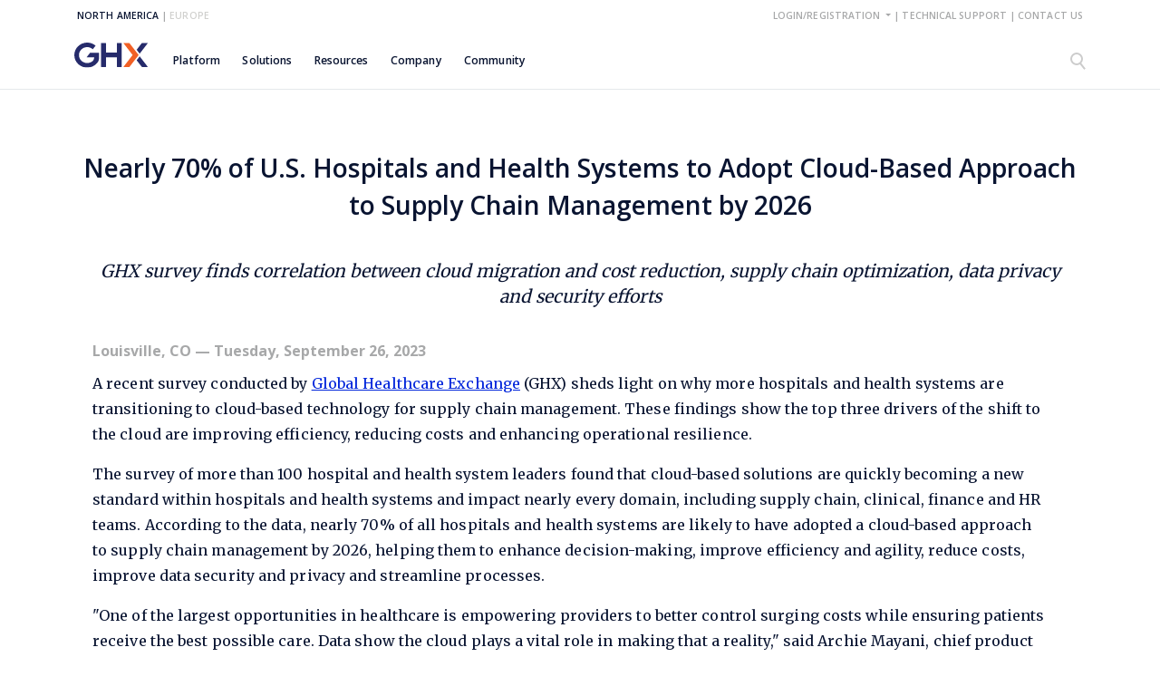

--- FILE ---
content_type: text/html; charset=utf-8
request_url: https://www.ghx.com/news-releases/2023/nearly-seventy-percent-of-hospitals-to-adopt-cloud-based-supply-chain-management/
body_size: 19887
content:



<!DOCTYPE html>
<html lang="en-US">
<head>
	<!--  GHXDesign2021 V: Views/_Master  -->
	<!-- General Meta tags -->
	<meta charset="utf-8" />
	<meta name="viewport" content="width=device-width, initial-scale=1, shrink-to-fit=no">
	<link rel="shortcut icon" type="image/x-icon" href="/Themes/GHXDesign2021/Assets/favicon.ico">




<!--   PV: Partials/Head_MetaSocialTags  -->
<title>Nearly 70% of U.S. Hospitals and Health Systems to Adopt Cloud-Based Approach to Supply Chain Management by 2026 | GHX</title>
<meta name="description" content="Nearly 70% of U.S. Hospitals and Health Systems to Adopt Cloud-Based Approach to Supply Chain Management by 2026 - GHX survey finds correlation between cloud migration and cost reduction, supply chain optimization, data privacy and security efforts" />


        <link rel="canonical" href="https://www.ghx.com/news-releases/2023/nearly-seventy-percent-of-hospitals-to-adopt-cloud-based-supply-chain-management/" />

<meta property="og:title" content="Nearly 70% of U.S. Hospitals and Health Systems to Adopt Cloud-Based Approach to Supply Chain Management by 2026" />
<meta property="og:url" content="https://www.ghx.com/news-releases/2023/nearly-seventy-percent-of-hospitals-to-adopt-cloud-based-supply-chain-management/" />
<meta property="og:description" content="Nearly 70% of U.S. Hospitals and Health Systems to Adopt Cloud-Based Approach to Supply Chain Management by 2026 - GHX survey finds correlation between cloud migration and cost reduction, supply chain optimization, data privacy and security efforts" />



<meta name="robots" content="index">

	<!-- Site-wide HEAD Css/Js -->
	<link rel="stylesheet" integrity="sha384-EVSTQN3/azprG1Anm3QDgpJLIm9Nao0Yz1ztcQTwFspd3yD65VohhpuuCOmLASjC" crossorigin="anonymous" href="https://cdn.jsdelivr.net/npm/bootstrap@5.0.2/dist/css/bootstrap.min.css">
	<link rel="stylesheet" media="all and (-ms-high-contrast: active), (-ms-high-contrast: none)" href="https://cdn.jsdelivr.net/npm/bootstrap-ie11@5/css/bootstrap-ie11.min.css">
	<link rel="stylesheet" href="/assets/vendor/font-awesome-4.7.0/css/font-awesome.min.css" />
	<link rel="stylesheet" type="text/css" href="/Themes/GHXDesign2021/Assets/css/style.min.css">

	<link rel="stylesheet" href="/assets/vendor/revolution-slider/revolution/fonts/pe-icon-7-stroke/css/pe-icon-7-stroke.css" />
	<link rel="stylesheet" href="/assets/vendor/revolution-slider/revolution/css/settings.css" />
	<link rel="stylesheet" href="/assets/vendor/revolution-slider/revolution/css/layers.css" />
	<link rel="stylesheet" href="/assets/vendor/revolution-slider/revolution/css/navigation.css" />

	<script integrity="sha256-/xUj+3OJU5yExlq6GSYGSHk7tPXikynS7ogEvDej/m4=" crossorigin="anonymous" src="https://code.jquery.com/jquery-3.6.0.min.js"></script>
	<script src="/assets/vendor/jquery-migrate/jquery-migrate.min.js"></script>
	<script nomodule="" crossorigin="anonymous" src="https://polyfill.io/v3/polyfill.min.js?features=default%2CNumber.parseInt%2CNumber.parseFloat%2CArray.prototype.find%2CArray.prototype.includes"></script>
	<script nomodule="">window.MSInputMethodContext && document.documentMode && document.write('<script src="https://cdn.jsdelivr.net/combine/npm/bootstrap@5.0.0-beta2/dist/js/bootstrap.bundle.min.js,npm/ie11-custom-properties@4,npm/element-qsa-scope@1"><\/script>');</script>
	<script integrity="sha384-MrcW6ZMFYlzcLA8Nl+NtUVF0sA7MsXsP1UyJoMp4YLEuNSfAP+JcXn/tWtIaxVXM" crossorigin="anonymous" src="https://cdn.jsdelivr.net/npm/bootstrap@5.0.2/dist/js/bootstrap.bundle.min.js"></script>
	<script type="text/javascript" src="/Assets/Scripts/jquery.cookie.js"></script>

	
	<!-- FORMS DEPENDENCY  -->
	<script src="/App_Plugins/UmbracoForms/Assets/promise-polyfill/dist/polyfill.min.js?v=13.8.0" type="application/javascript"></script><script src="/App_Plugins/UmbracoForms/Assets/aspnet-client-validation/dist/aspnet-validation.min.js?v=13.8.0" type="application/javascript"></script>

		<!-- OSANO CONSENT MANAGEMENT-->
		<script src="https://cmp.osano.com/AzZmVzTHFjDTS38M/7d608ddc-7872-411b-abc2-33e077b46189/osano.js"></script>
		<!-- Google Tag Manager -->
		<script>
			(function(w, d, s, l, i) {
				w[l] = w[l] || [];
				w[l].push({
					'gtm.start':
						new Date().getTime(),
					event: 'gtm.js'
				});
				var f = d.getElementsByTagName(s)[0],
					j = d.createElement(s),
					dl = l != 'dataLayer' ? '&l=' + l : '';
				j.async = true;
				j.src =
					'https://www.googletagmanager.com/gtm.js?id=' + i + dl;
				f.parentNode.insertBefore(j, f);
			})(window, document, 'script', 'dataLayer', 'GTM-5TM4RDH');
		</script>
		<!-- End Google Tag Manager -->


	<!-- Site-specific Custom code -->
	<meta name="insight-app-sec-validation" content="12345">


  <style>
  #thankYouContent{
  margin-bottom: 8em;
  }
      .osano-cm-widget { display: none; }
      .osano-cm-list-item__description p {
          font-size: 12px !important;
      }
      .osano-cm-cookie-disclosure, .osano-cm-script-disclosure {
          font-size: 12px !important;
      }
      .osano-cm-drawer-toggle .osano-cm-label {
          font-family: 'Open Sans', sans-serif;
      }
      .osano-cm-header,.osano-cm-description,.osano-cm-label,.osano-cm-list-item__description {
        color:#ffffff !important;
        font-family: 'Open Sans', sans-serif;
      }
      div.gatedAssetDiv  {
          display:none;
      }
      .osano-cm-description {
          font-size:.85em;
      }
      .osano-cm-dialog{
          padding: 2.5em !important;
      }
    .osano-cm-button--type_manage {
    background-color: #00D2FF !important;
    color: #000 !important;
      }
     
      .osano-cm-button {
  background-color: #ff5e1a;
  border-color: #FF5E1A;
  color: #ffffff;
border:none;
  margin: 5px 0;
  padding: .8em .75em !important;
      }
      .osano-cm-info__info-views,
.osano-cm-info-views,
.osano-cm-info-views--position_0,
.osano-cm-info-views__view,
.osano-cm-view,
.osano-cm-view--active,
.osano-cm-view--type_consent,
.osano-cm-view__description,
.osano-cm-description,
.osano-cm-storage-policy,
.osano-cm-content__link,
.osano-cm-view__list,
.osano-cm-list,
.osano-cm-drawer-item,
.osano-cm-list__list-item,
.osano-cm-list-item,
.osano-cm-list-item__drawer-toggle,
.osano-cm-drawer-toggle,
.osano-cm-list-item__toggle,
.osano-cm-toggle,
.osano-cm-toggle--checked,
.osano-cm-toggle--disabled,
.osano-cm-toggle__input,
.osano-cm-input,
.osano-cm-input--checked,
.osano-cm-input--disabled,
.osano-cm-toggle__switch,
.osano-cm-switch,
.osano-cm-toggle__label,
.osano-cm-label,
.osano-cm-list-item__description,
.osano-cm-disclosure,
.osano-cm-disclosure--collapse,
.osano-cm-disclosure__toggle,
.osano-cm-powered-by,
.osano-cm-powered-by__link,
.osano-cm-save,
.osano-cm-view__button,
.osano-cm-button, .osano-cm-description p {
    color: white;
    font-family: 'Open Sans', sans-serif;
}

.osano-cm-button--type_deny {
    
  color: #fff !important;
  border: 1px solid #fff;
  background-color: transparent;
}
        #menu-secondary-top-right-menu .nav--top__login .dropdown-toggle {
           
        }
        #platform p.tag{
            color: #0025db !important;
        }
       .btn.babClick {
  position: relative; /* Ensure the element is positioned */
  z-index: 10; /* Higher than any overlapping elements */
}

.osano-cm-link {
    
    color:#00D2FF !important;
}

.carousel-to-col3  ul.h7 {
    
    color:#fff !important;
}

 .osano-cm-button--type_deny:hover {
  background-color: rgba(255, 255, 255,.1) !important;
}

  #gbp h6, #gbp h5, #gbp h3, #gbp h4 {
    margin-top: 1.4rem; 
    
}


#gbp h1 {
    letter-spacing:-2.3px;
    font-size:2.7325rem;
    
}

    img[src="/media/deglorq2/ghx-healthcare-supply-chain-platform.png"] {
    width: 413px !important;
}
#homeCarousel p.tag {
    
    padding-top:0 !important;
}
</style>
  
  
  
  <script type="text/javascript" charset="UTF-8">
!function(){var e=window.analytics=window.analytics||[];if(!e.initialize)if(e.invoked)window.console&&console.error&&console.error("MetaRouter snippet included twice.");else{e.invoked=!0,e.methods=["trackSubmit","trackClick","trackLink","trackForm","pageview","identify","reset","group","track","ready","alias","debug","page","once","off","on","addSourceMiddleware","addIntegrationMiddleware","setAnonymousId","addDestinationMiddleware"],e.factory=function(t){return function(){var o=Array.prototype.slice.call(arguments);return o.unshift(t),e.push(o),e}};for(var t=0;t<e.methods.length;t++){var o=e.methods[t];e[o]=e.factory(o)}e.load=function(t,o){o&&(e._loadOptions=o);var a=document.createElement("script");a.type="text/javascript",a.async=!0,a.src=("https:"===document.location.protocol?"https://":"http://")+"cdn.calibermind.com/"+t+".js";var r=document.getElementsByTagName("script")[0];r.parentNode.insertBefore(a,r)},e.SNIPPET_VERSION="4.13.1",e.load("a",{writeKey:"2RpKyqLPeM7MDwQDarTCT",abmVendors:["DEMANDBASE"]}),e.load("js/abm"),e.page()}}();
</script>

<script type="application/ld+json">
{
  "@context": "https://schema.org",
  "@type": "Corporation",
  "@id": "https://www.ghx.com/#organization",
  "name": "GHX",
  "alternateName": "Global Healthcare Exchange",
  "url": "https://www.ghx.com/",
  "logo": "https://www.ghx.com/Themes/GHXDesign2021/Assets/img/GHX-logo.svg",
  "description": "Global Healthcare Exchange (GHX) provides healthcare supply chain, data, and technology solutions to providers, suppliers, and government organizations worldwide.",
  "contactPoint": [
    {
      "@type": "ContactPoint",
      "telephone": "(720) 887-7000",
      "contactType": "customer service",
      "areaServed": "US",
      "availableLanguage": "en"
    },
    {
      "@type": "ContactPoint",
      "telephone": "+49 (0) 211 30188 222",
      "contactType": "customer service",
      "areaServed": "DE",
      "availableLanguage": "en"
    }
  ],
  "sameAs": [
    "https://www.linkedin.com/company/ghx/"
  ]
}
</script>
<script type="application/ld+json">
{
  "@context": "https://schema.org",
  "@type": "WebSite",
  "@id": "https://www.ghx.com/#website",
  "url": "https://www.ghx.com/",
  "name": "GHX",
  "publisher": {
    "@id": "https://www.ghx.com/#organization"
  },
  "potentialAction": {
    "@type": "SearchAction",
    "target": "https://www.ghx.com/search/?q={search_term_string}",
    "query-input": "required name=search_term_string"
  }
}
</script>

	<!--Template Head Code-->
	
	<!--  GHXDesign2021 V: Views/_Master_DefaultInnerPage HeadScripts -->
	
	 <!--  GHXDesign2021 V: Views/PressRelease HeadScripts --> 
	<meta property="og:image" content="/assets/images/GHXnews2.jpg" />

	<script type="application/ld+json">
		{
		  "@context": "https://schema.org",
		  "@type": "NewsArticle",
		  "headline": "Nearly 70% of U.S. Hospitals and Health Systems to Adopt Cloud-Based Approach to Supply Chain Management by 2026",
		  "datePublished": "2023-09-26",
		  "dateModified": "2023-09-26",
		  "author": {
			"@type": "Organization",
			"name": "Global Healthcare Exchange (GHX)"
		  },
		  "publisher": {
			"@type": "Organization",
			"name": "Global Healthcare Exchange (GHX)",
			"logo": {
			  "@type": "ImageObject",
			  "url": "https://www.ghx.com/Themes/GHXDesign2021/Assets/img/GHX-logo.svg",
			  "width": 600,
			  "height": 60
			}
		  },
		  "description": "Nearly 70% of U.S. Hospitals and Health Systems to Adopt Cloud-Based Approach to Supply Chain Management by 2026 - GHX survey finds correlation between cloud migration and cost reduction, supply chain optimization, data privacy and security efforts",
		  "image": "https://www.ghx.com/Themes/GHXDesign2021/Assets/img/GHX-logo.svg",
		  "articleBody": "&#xA;&#xA;A recent survey conducted by Global Healthcare Exchange (GHX) sheds light on why more hospitals and health systems are transitioning to cloud-based technology for supply chain management. These findings show the top three drivers of the shift to the cloud are improving efficiency, reducing costs and enhancing operational resilience.&#xA;The survey of more than 100 hospital and health system leaders found that cloud-based solutions are quickly becoming a new standard within hospitals and health systems and impact nearly every domain, including supply chain, clinical, finance and HR teams. According to the data, nearly 70% of all hospitals and health systems are likely to have adopted a cloud-based approach to supply chain management by 2026, helping them to enhance decision-making, improve efficiency and agility, reduce costs, improve data security and privacy and streamline processes.&#xA;&quot;One of the largest opportunities in healthcare is empowering providers to better control surging costs while ensuring patients receive the best possible care. Data show the cloud plays a vital role in making that a reality,&quot; said Archie Mayani, chief product officer, GHX. &quot;By migrating data to the cloud, hospitals and health systems can make more trusted, accurate decisions, helping to lead to a safer and more efficient approach to supply chain management and, ultimately, higher-quality and more personalized care.&quot;&#xA;&#xA;&#xA;&#xA;&#xA;Key Survey Findings: &#xA;Positive Momentum and Sentiment &#xA;&#xA;&#xA;&#xA;&#xA;Leaders from healthcare organizations that have implemented cloud technologies for supply chain management cited several additional positive benefits, including improved scalability and better analytics and reporting.&#xA;&#xA;&#xA;&#xA;Almost 80% of healthcare leaders that have embraced cloud technologies for supply chain management describe the transition as a positive change.&#xA;Nearly half (45%) of hospitals and health systems have already transitioned to cloud technologies for supply chain management, and many more will do so over the next 24 months.&#xA;&#xA;&#xA;&#xA;Data Security and Privacy Gains&#xA;Cloud technology can offer advanced cybersecurity measures, a crucial factor given the escalating frequency of cybersecurity threats and their substantial associated costs within healthcare.&#xA;&#xA;&#xA;&#xA;Nearly three quarters (73%) of survey respondents said the move has improved data security and privacy.&#xA;&#xA;&#xA;&#xA;&#xA;&#xA;&#xA;&#xA;Cloud Adoption Drivers &#xA;Cloud technology offers significant benefits for supply chain management amid ongoing financial challenges and healthcare industry consolidation.&#xA;&#xA;&#xA;&#xA;M&amp;amp;A Activity: Approximately three-quarters (74%) of survey respondents noted that their organization&#x27;s expansion (through acquisition or other means) influenced the decision to incorporate cloud technologies.&#xA;Financial Pressures: 71% of survey respondents cited financial pressures to reduce waste and costs, regardless of whether or not they have implemented cloud technologies.&#xA;&#xA;&#xA;&#xA;&quot;Once organizations have successfully migrated to the cloud, many quickly shift their attention to optimizing their investment and consider more advanced technology such as artificial intelligence and machine learning, as well as demand forecasting to amplify the benefits of the cloud,&quot; continued Mayani.&#xA;To download the full survey report, including best practice cloud migration recommendations, visit https://www.ghx.com/resources/educational-brochures/modernizing-healthcare-supply-chain-through-cloud-report/.&#xA;&#xA;&#xA;&#xA;&#xA;&#xA;&#xA;&#xA;&#xA;&#xA;&#xA;Methodology &#xA;Global Healthcare Exchange (GHX) commissioned independent healthcare consultancy Sage Growth Partners to conduct this survey of U.S. hospital and health system leaders in July 2023. The survey yielded 103 responses from a variety of roles within the C-suite, representing a broad range of organization sizes and entity types.&#xA;About GHX&#xA;Building on decades of collaboration among providers, manufacturers, distributors and other industry stakeholders, Global Healthcare Exchange, LLC (GHX) is leading the charge in helping organizations run the new business of healthcare. By automating key business processes and translating evidence-based analytics and data into meaningful action, GHX is helping the healthcare ecosystem to move faster, operate more intelligently and achieve greater outcomes. With the support of GHX, healthcare organizations have removed billions of dollars of wasteful healthcare spend. For more information on GHX&#x2019;s suite of cloud-based supply chain solutions, visit www.ghx.com and The Healthcare Hub.&#xA;&#xA;",
		  "mainEntityOfPage": {
			"@type": "WebPage",
			"@id": "https://www.ghx.com/news-releases/2025/ghx-deploys-new-wave-of-ai-capabilities-to-advance-the-healthcare-supply-chain/"
		  },
		  "locationCreated": {
			"@type": "Place",
			"name": "Louisville, CO"
		  }
		}
	</script>




	


	<!-- Page-specific Custom Code -->
	

</head>

<body class="">
	<!-- Page ID #12019 -->
		<!-- Google Tag Manager (noscript) -->
		<noscript>
			<iframe src="https://www.googletagmanager.com/ns.html?id=GTM-5TM4RDH"
					height="0" width="0" style="display: none; visibility: hidden"></iframe>
		</noscript>
		<!-- End Google Tag Manager (noscript) -->

	<!-- Site-specific Custom code -->
	

	<!-- Page-specific Custom Code -->
	


<!--  GHXDesign2021 PV: Partials/_Header  -->
<header id="header" class="menu menu-white">


<!--  GHXDesign2021 PV: Partials/Nav_MainMega  -->
<div class="container navbar navbar-expand-lg nav-top d-none d-lg-flex">
		<!-- Country Menu - Desktop -->
		<ul id="menu-secondary-top-left-menu" class="nav navbar-nav navbar-left">
			<li class="nav--top nav--top__geo-active"><a href="/">North America</a></li> |
			<li class="nav--top nav--top__geo-inactive"><a href="/en/">Europe</a></li>

		</ul>
		<!-- Utility Menu - Desktop -->
		<ul id="menu-secondary-top-right-menu" class="nav navbar-nav navbar-right ms-auto">
						<li class="nav-item dropdown dropdown--sm nav--top nav--top__login">
							<a class="dropdown-toggle uppercase" href="#" id="Login/Registration" role="button" data-bs-toggle="dropdown" aria-expanded="false">
								Login/Registration
							</a>
							<ul class="dropdown-menu" aria-labelledby="Login/Registration">
								<div class="nav__dropdown">
									<li>
										<a class="dropdown-item" href="https://login.ghx.com/login" target="_blank">GHX Login</a>
									</li>
									<li>
										<a class="dropdown-item" href="https://registersupplier.ghx.com/registration/" target="_blank">Vendormate <br/>Registration</a>
									</li>
									<li>
										<a class="dropdown-item" href="https://epay.ghx.com/content/login.aspx?ReturnUrl=%2f" target="_blank">ePay Login</a>
									</li>
									<li>
										<a class="dropdown-item" href="https://app.lumere.com/accounts/login/?next=/home/" target="_blank">Lumere Login</a>
									</li>
									<li>
										<a class="dropdown-item" href="https://portal.syftco.com/UI/Login.aspx" target="_blank">Inventory Services<br/>Portal</a>
									</li>
								</div>
							</ul>
						</li>
 | 					<li class="nav--top uppercase"><a href="/support/">Technical Support</a></li>
 | 					<li class="nav--top uppercase"><a href="/contact-us/">Contact Us</a></li>
		</ul>
</div>

<nav class="navbar navbar-expand-lg">
	<div class="container">
		<button class="navbar-toggler" type="button" data-bs-toggle="collapse" data-bs-target="#navbarHome" aria-controls="navbarHome" aria-expanded="false" aria-label="Toggle navigation">
			<span class="navbar-toggler__line"></span>
			<span class="navbar-toggler__line"></span>
			<span class="navbar-toggler__line"></span>
			<span class="navbar-toggler__line"></span>
		</button>
		<a class="navbar-brand" href="/">
			<img class="img-fluid logo-white" width="81" height="20" src="/Themes/GHXDesign2021/Assets/img/GHX-logo--white.svg" alt="GHX Logo">
			<img class="img-fluid logo-dark" width="81" height="20" src="/Themes/GHXDesign2021/Assets/img/GHX-logo.svg" alt="GHX Logo">
		</a>

		<div class="search-container container mobile">
			<!-- Search Form - Mobile -->
						<form class="d-flex d-lg-none" action="/search/" method="get" id="search">
			<input type="text" class="form-control input-sm inputSearch" pattern=".{3,}" title="3 characters minimum" name="q" size="40" placeholder="search" required="required" oninvalid="this.setCustomValidity(' ')" oninput="this.setCustomValidity('')">
			<button class="btn btn--search ms-auto" type="submit">
				<svg width="17px" height="19px" viewBox="0 0 17 19" version="1.1" xmlns="http://www.w3.org/2000/svg" xmlns:xlink="http://www.w3.org/1999/xlink"><g id="Symbols" stroke="none" stroke-width="1" fill="none" fill-rule="evenodd"><g id="menu-dark" transform="translate(-1250.000000, -57.000000)" stroke="#cccccc" stroke-width="2"><g id="top-nav" transform="translate(-5.000000, 8.000000)"><g id="search-icon" transform="translate(1255.000000, 49.000000)"><circle id="search" cx="7" cy="7" r="6"></circle><path d="M11.5,12.5 L15.5,17.5" id="handle" stroke-linecap="square"></path></g></g></g></g></svg>
			</button>
						</form>
		</div>
		<button id="search--mobile" class="btn btn--search d-block d-lg-none">
			<svg class="open" width="17px" height="19px" viewBox="0 0 17 19" version="1.1" xmlns="http://www.w3.org/2000/svg" xmlns:xlink="http://www.w3.org/1999/xlink"><g id="Symbols" stroke="none" stroke-width="1" fill="none" fill-rule="evenodd"><g id="menu-dark" transform="translate(-1250.000000, -57.000000)" stroke="#FFFFFF" stroke-width="2"><g id="top-nav" transform="translate(-5.000000, 8.000000)"><g id="search-icon" transform="translate(1255.000000, 49.000000)"><circle id="search" cx="7" cy="7" r="6"></circle><path d="M11.5,12.5 L15.5,17.5" id="handle" stroke-linecap="square"></path></g></g></g></g></svg>
			<div class="text-gray close">X</div>
		</button>

		<div class="collapse navbar-collapse" id="navbarHome">
		<!-- Main Menu -->
		<div class="menu-main-menu-container">
			<ul id="menu-main-menu" class="navbar-nav me-auto mb-2 mb-lg-0">
					<!-- Section: Platform [NoDropdown]-->
			<li class="nav-item">
				<div class="nav-link" id="PlatformSection" role="button">
		<a  href="/platform/" target="">Platform</a>
				</div>
			</li>
					<!-- Section: Solutions [2TierDetailedList]-->
		<li class="nav-item dropdown">
			<div class="nav-link dropdown-toggle" id="SolutionsSection" role="button" data-bs-toggle="dropdown" aria-expanded="false">
				Solutions
			</div>
			<ul class="dropdown-menu" aria-labelledby="SolutionsSection">
				<div class="container">
					<div class="row">
						<div class="col-12 col-lg-7 pt-2 px-0 pt-md-3">

							<ul class="nav nav-tabs" id="ghxMenuTabs" role="tablist">
									<li class="nav-item" role="presentation">
										<button class="nav-link active" id="Providers-tab" data-bs-toggle="tab" data-bs-target="#Providers" type="button" role="tab" aria-controls="Providers" aria-selected="true">Providers</button>
									</li>
									<li class="nav-item" role="presentation">
										<button class="nav-link " id="Suppliers-tab" data-bs-toggle="tab" data-bs-target="#Suppliers" type="button" role="tab" aria-controls="Suppliers" aria-selected="true">Suppliers</button>
									</li>
									<li class="nav-item" role="presentation">
										<button class="nav-link " id="Government-tab" data-bs-toggle="tab" data-bs-target="#Government" type="button" role="tab" aria-controls="Government" aria-selected="true">Government</button>
									</li>
							</ul>

							<div class="tab-content" id="SolutionsSection-Content">
									<div class="tab-pane fade show active" id="Providers" role="tabpanel" aria-labelledby="Providers-tab">
										<div class="row">
											<div class="col-12 pt-2">
		<a class="dropdown-item tab-link mb-1" href="/value-analysis-providers/" target="">Value Analysis<p class="small text-ltnight py-0">Evidence-based insights to drive high-quality, cost-effective care.</p></a>
		<a class="dropdown-item tab-link mb-1" href="/order-automation-providers/" target="">Order Automation<p class="small text-ltnight py-0">Automate and standardize order processes to drive more perfect orders.</p></a>
		<a class="dropdown-item tab-link mb-1" href="/inventory-management-providers/" target="">Inventory Management<p class="small text-ltnight py-0">Enhance visibility with inventory software and count services.</p></a>
		<a class="dropdown-item tab-link mb-1" href="/invoice-and-payment-providers/" target="">Invoice and Payment<p class="small text-ltnight py-0">E-solutions to optimize cashflow and supplier relationships.</p></a>
		<a class="dropdown-item tab-link mb-1" href="/vendor-credentialing-providers/" target="">Vendor Credentialing<p class="small text-ltnight py-0">Build a culture of compliance for continuous risk mitigation.</p></a>
		<a class="dropdown-item tab-link mb-1" href="/explore-all-products/#for-providers" target=""><div class="tag text-night">Explore Provider Products</div><p class="small text-ltnight py-0"></p></a>
											</div>
										</div>
									</div>
									<div class="tab-pane fade " id="Suppliers" role="tabpanel" aria-labelledby="Suppliers-tab">
										<div class="row">
											<div class="col-12 pt-2">
		<a class="dropdown-item tab-link mb-1" href="/order-automation-suppliers/" target="">Order Automation<p class="small text-ltnight py-0">Digitize critical workflows to scale with growth.</p></a>
		<a class="dropdown-item tab-link mb-1" href="/invoice-and-payment-suppliers/" target="">Invoice and Payment<p class="small text-ltnight py-0">AR automation to improve cashflow and efficiency.</p></a>
		<a class="dropdown-item tab-link mb-1" href="/vendor-credentialing-suppliers/" target="">Vendor Credentialing<p class="small text-ltnight py-0">Solutions to enable a more productive salesforce.</p></a>
		<a class="dropdown-item tab-link mb-1" href="/explore-all-products/#for-suppliers" target=""><div class="tag text-night">Explore Supplier Products</div><p class="small text-ltnight py-0"></p></a>
											</div>
										</div>
									</div>
									<div class="tab-pane fade " id="Government" role="tabpanel" aria-labelledby="Government-tab">
										<div class="row">
											<div class="col-12 pt-2">
		<a class="dropdown-item tab-link mb-1" href="/government-solutions/" target="">GHX solutions for the U.S. Government<p class="small text-ltnight py-0">GHX is a trusted provider of data management solutions, supply chain consulting, and vendor credentialing services to the Defense Health Agency, Defense Logistics Agency, and many active military hospitals.</p></a>
											</div>
										</div>
									</div>
							</div>
						</div>
						<div class="col-12 offset-1 col-lg-4 d-none d-lg-block">
			<div class="cta">
					<div class="tag text-gray uppercase">GHX Marketplace</div>
					<div class="title">Shape demand. Control spend. Maximize savings.</div>
					<img class="img-fluid pt-2 clip-btm-rt w-100" src="/media/idymwae2/ghx-marketplace-banner.jpg" alt="Ghx Marketplace Banner" />
					<p class="small">GHX Marketplace helps shape demand from point of requisition and automate procure-to-pay processes, making it easier for requisitioners to choose the right products from the right sources. </p>


<!--  GHXDesign2021 PV: Partials/Button  -->
				<a href="/order-automation-providers/marketplace/" title="Learn More" target="_blank" class="btn btn--ghost--night__sm">Learn More </a>

			</div>
						</div>
					</div>
				</div>
			</ul>
		</li>
					<!-- Section: Resources [1TierGroupedLists]-->
		<li class="nav-item dropdown">
			<div class="nav-link dropdown-toggle" id="ResourcesSection" role="button" data-bs-toggle="dropdown" aria-expanded="false">
				Resources
			</div>
			<ul class="dropdown-menu" aria-labelledby="ResourcesSection">
				<div class="container">
					<div class="row">
						<div class="col-12 col-lg-7 pt-2 px-0 pt-md-3">
							<div class="row">
									<div class="col-12 col-md-6 pt-2 pt-md-3">
					<li>
						<div class="dropdown-item tag text-gray uppercase">Resources</div>
					</li>
						<li>
		<a class="dropdown-item" href="/resources/" target="">Resource Center</a>
						</li>
						<li>
		<a class="dropdown-item" href="/news-releases/" target="">Media Room</a>
						</li>
						<li>
		<a class="dropdown-item" href="/resources/ghx-events/" target="">Events</a>
						</li>
						<li>
		<a class="dropdown-item" href="/in-the-news/" target="">In the News</a>
						</li>
						<li>
		<a class="dropdown-item" href="/the-healthcare-hub/" target="">Blog</a>
						</li>
					</div>
									<div class="col-12 col-md-6 pt-2 pt-md-3">
					<li>
						<div class="dropdown-item tag text-gray uppercase">Support</div>
					</li>
						<li>
		<a class="dropdown-item" href="/support/" target="">Contact Support</a>
						</li>
						<li>
		<a class="dropdown-item" href="/contact-us/" target="">Contact Us</a>
						</li>
					</div>

				</div>
				</div>
				<div class="col-12 offset-1 col-lg-4 d-none d-lg-block">
			<div class="cta">
					<div class="tag text-gray uppercase">Customer Story</div>
					<div class="title">Optimizing Vendor Selection of PPI</div>
					<img class="img-fluid pt-2 clip-btm-rt w-100" src="/media/f4vo2wet/nav_cta_standardizesupplies.jpg" alt="Standardize supplies and lower costs" />
					<p class="small">Orthopedic surgeons lead sole source strategy to standardize supplies and lower costs </p>


<!--  GHXDesign2021 PV: Partials/Button  -->
				<a href="/media/prvlgl4y/ghx_voc_orthopedic-surgeons-lead-sole-source-strategy_case-study.pdf" title="Read More" target="_blank" class="btn btn--ghost--night__sm">Read More </a>

			</div>
				</div>
				</div>
				</div>
			</ul>
		</li>
					<!-- Section: Company [1TierSimpleList]-->
		<li class="nav-item dropdown">
			<div class="nav-link dropdown-toggle" id="CompanySection" role="button" data-bs-toggle="dropdown" aria-expanded="false">
				Company
			</div>
			<ul class="dropdown-menu" aria-labelledby="CompanySection">
				<div class="container">
					<div class="row">
						<div class="col-12 col-lg-3 pt-2 pt-md-3">
						<li>
		<a class="dropdown-item close-sublinks" href="/about/" target="">About GHX</a>
						</li>
						<li>
		<a class="dropdown-item close-sublinks" href="/about/careers/" target="">Careers</a>
						</li>
						<li>
		<a class="dropdown-item close-sublinks" href="/events/" target="">Events</a>
						</li>
						<li>
		<a class="dropdown-item close-sublinks" href="/media/thaoc0ih/ghx-codeofconduct-fnl.pdf" target="_blank">Global Code of Conduct</a>
						</li>
				</div>
				<div class="col-12 col-lg-4 pt-2 pt-md-3">
				</div>

				<div class="col-12 offset-1 col-lg-4 d-none d-lg-block">
			<div class="cta">
					<div class="tag text-gray uppercase">Careers</div>
					<div class="title">Join the GHX Team</div>
					<img class="img-fluid pt-2 clip-btm-rt w-100" src="/media/2e2hch3h/nav_cta_join-the-team.jpg" alt="Nav CTA Join The Team" />
					<p class="small">Want to join a team of like-minded individuals on a mission to do great work? Join us. </p>


<!--  GHXDesign2021 PV: Partials/Button  -->
				<a href="/about/careers/#featured-jobs" title="View Open Positions" class="btn btn--ghost--night__sm">View Open Positions </a>

			</div>
				</div>

				</div>
				</div>
			</ul>
		</li>
					<!-- Section: Community [1TierSimpleList]-->
		<li class="nav-item dropdown">
			<div class="nav-link dropdown-toggle" id="CommunitySection" role="button" data-bs-toggle="dropdown" aria-expanded="false">
				Community
			</div>
			<ul class="dropdown-menu" aria-labelledby="CommunitySection">
				<div class="container">
					<div class="row">
						<div class="col-12 col-lg-3 pt-2 pt-md-3">
						<li>
		<a class="dropdown-item close-sublinks" href="https://ghx.my.site.com/s/" target="_blank">GHX Community</a>
						</li>
						<li>
							<div class="dropdown-item Awards">Awards ></div>
							<!-- Sublinks: Mobile -->
							<ul class="mobile-sublinks">
									<li>
		<a class="dropdown-item" href="/awards/ghxcellence/" target="">GHXcellence</a>
									</li>
									<li>
		<a class="dropdown-item" href="/awards/supply-chains-of-distinction/" target="">Supply Chains of Distinction</a>
									</li>
									<li>
		<a class="dropdown-item" href="/awards/millennium-club/" target="">Millennium Club</a>
									</li>
							</ul>
						</li>
						<li>
		<a class="dropdown-item close-sublinks" href="https://www.ghxsummit.com/" target="_blank">Summit</a>
						</li>
				</div>
				<div class="col-12 col-lg-4 pt-2 pt-md-3">
							<div class="Awards-links sub-links">
							<li>
		<a class="dropdown-item" href="/awards/ghxcellence/" target="">GHXcellence</a>
							</li>
							<li>
		<a class="dropdown-item" href="/awards/supply-chains-of-distinction/" target="">Supply Chains of Distinction</a>
							</li>
							<li>
		<a class="dropdown-item" href="/awards/millennium-club/" target="">Millennium Club</a>
							</li>
						</div>
		<script>
			/*console.log("RenderMultiLinkDropDownScript");*/
			$(".menu-main-menu-container").hover(
			function() {
			/*console.log("menu-main-menu-container - hover (OPEN)");*/
			$('#header').addClass('open');
			},
			function() {
			/*console.log("menu-main-menu-container - hover (CLOSE)");*/
			$('#header').removeClass('open');

$('.Awards-links').removeClass('open');			}
			);
 $(".dropdown-item.Awards").hover(
						function() {
						$('.Awards-links').addClass('open');
						},
						function() {
						}
						);		</script>
				</div>

				<div class="col-12 offset-1 col-lg-4 d-none d-lg-block">
			<div class="cta">
					<div class="tag text-gray uppercase">GHX AWARDS</div>
					<div class="title">Honoring Outstanding Achievements During 2024</div>
					<img class="img-fluid pt-2 clip-btm-rt w-100" src="/media/zo3je5vg/ghxcellence_2024.webp" alt="Ghxcellence 2024" />
					<p class="small">GHXcellence Awards recognize provider and supplier organizations, and individuals, who go above and beyond to drive advancements in the business of healthcare. </p>


<!--  GHXDesign2021 PV: Partials/Button  -->
				<a href="/awards/ghxcellence/" title="View Winners" class="btn btn--ghost--night__sm">View Winners </a>

			</div>
				</div>

				</div>
				</div>
			</ul>
		</li>
			</ul>
		</div>

			<div class="menu-secondary-menu-container ms-auto">
		<!-- Utility Menu - Mobile -->
		<ul id="menu-secondary-top-right-menu" class="nav navbar-nav navbar-right d-flex d-lg-none">
						<div class="nav-link dropdown-toggle uppercase" id="Login/Registration--mobile" role="button" data-bs-toggle="dropdown" aria-expanded="false">
							Login/Registration
						</div>
						<ul class="dropdown-menu" aria-labelledby="Login/Registration--mobile">
							<div class="container nav__login">
								<div class="row">
									<div class="col-12 col-lg-7 px-0">
								<li>
									<a class="dropdown-item" href="https://login.ghx.com/login" target="_blank">GHX Login</a>
								</li>
								<li>
									<a class="dropdown-item" href="https://registersupplier.ghx.com/registration/" target="_blank">Vendormate <br/>Registration</a>
								</li>
								<li>
									<a class="dropdown-item" href="https://epay.ghx.com/content/login.aspx?ReturnUrl=%2f" target="_blank">ePay Login</a>
								</li>
								<li>
									<a class="dropdown-item" href="https://app.lumere.com/accounts/login/?next=/home/" target="_blank">Lumere Login</a>
								</li>
								<li>
									<a class="dropdown-item" href="https://portal.syftco.com/UI/Login.aspx" target="_blank">Inventory Services<br/>Portal</a>
								</li>
							</div>
							</div>
							</div>
						</ul>
					<li class="nav--top uppercase"><a href="/support/">Technical Support</a></li>
					<li class="nav--top uppercase"><a href="/contact-us/">Contact Us</a></li>
		</ul>
		<!-- Country Menu - Mobile -->
		<ul id="menu-secondary-top-left-menu" class="nav navbar-nav navbar-left d-inline d-lg-none">
			<li class="nav--top nav--top__geo-active"><a href="/">North America</a></li> |
			<li class="nav--top nav--top__geo-inactive"><a href="/en/">Europe</a></li>

		</ul>
			<!-- Search Form - Desktop -->
						<form class="d-none d-lg-flex" action="/search/" method="get" id="search">
			<input type="text" class="form-control input-sm inputSearch" pattern=".{3,}" title="3 characters minimum" name="q" size="40" placeholder="search" required="required" oninvalid="this.setCustomValidity(' ')" oninput="this.setCustomValidity('')">
			<button class="btn btn--search ms-md-auto" type="submit">
				<svg width="17px" height="19px" viewBox="0 0 17 19" version="1.1" xmlns="http://www.w3.org/2000/svg" xmlns:xlink="http://www.w3.org/1999/xlink"><g id="Symbols" stroke="none" stroke-width="1" fill="none" fill-rule="evenodd"><g id="menu-dark" transform="translate(-1250.000000, -57.000000)" stroke="#cccccc" stroke-width="2"><g id="top-nav" transform="translate(-5.000000, 8.000000)"><g id="search-icon" transform="translate(1255.000000, 49.000000)"><circle id="search" cx="7" cy="7" r="6"></circle><path d="M11.5,12.5 L15.5,17.5" id="handle" stroke-linecap="square"></path></g></g></g></g></svg>
			</button>
						</form>
				<div id="menu-more-info"></div>
			</div>
		</div>
	</div>
</nav>

</header>


<!--  GHXDesign2021 V: Views/_Master_DefaultInnerPage HeroContainer Section for 'Nearly Seventy Percent of Hospitals to Adopt Cloud Based Supply Chain Management'  -->
<!--  GHXDesign2021 PV: Partials/PageHeroBanner  for 'Nearly Seventy Percent of Hospitals to Adopt Cloud Based Supply Chain Management'  -->

	<!--//Render No Content Hero-->
	<section class="hero hero-container hero-None pb-md-5">
		<div class="pt-3 pt-md-5"></div>
	</section>




	<!-- Master Placeholder -->
	




<!--  GHXDesign2021 V: Views/_Master_DefaultInnerPage  -->



<!--  GHXDesign2021 V: Views/PressRelease  -->
<div class="container g-py-60 ">
	<div class="row">
		<div class="socialSharing">
		</div>
		<h1 class="OpenSans h2 g-font-weight-bold" style="text-align: center; padding: 0 20px; font-family: 'Open Sans', sans-serif !important; font-weight: 600 !important; font-size: 1.7647058824rem; line-height: 1.4666666667; letter-spacing: 0 !important; ">
			Nearly 70% of U.S. Hospitals and Health Systems to Adopt Cloud-Based Approach to Supply Chain Management by 2026
		</h1>
	</div>

	<div class="row" style="font-size: 1.2em; line-height: 1.5em;padding:20px">
		<div style="text-align:center;margin:10px 0;"><em>GHX survey finds correlation between cloud migration and cost reduction, supply chain optimization, data privacy and security efforts</em></div>
		<div class="g-font-weight-700 g-font-size-14 g-pt-20" style="margin-right: 3px; font-weight: bold; color: #A7A8A9; font-family: 'Open Sans', sans-serif">
			<span>Louisville, CO</span>
 &mdash; Tuesday, September 26, 2023
		</div>
		<div class="row">
<div class="col">
<p>A recent survey conducted by <a rel="noopener" href="/" target="_blank" title="GHX North America">Global Healthcare Exchange</a> (GHX) sheds light on why more hospitals and health systems are transitioning to cloud-based technology for supply chain management. These findings show the top three drivers of the shift to the cloud are improving efficiency, reducing costs and enhancing operational resilience.</p>
<p>The survey of more than 100 hospital and health system leaders found that cloud-based solutions are quickly becoming a new standard within hospitals and health systems and impact nearly every domain, including supply chain, clinical, finance and HR teams. According to the data, nearly 70% of all hospitals and health systems are likely to have adopted a cloud-based approach to supply chain management by 2026, helping them to enhance decision-making, improve efficiency and agility, reduce costs, improve data security and privacy and streamline processes.</p>
<p>"One of the largest opportunities in healthcare is empowering providers to better control surging costs while ensuring patients receive the best possible care. Data show the cloud plays a vital role in making that a reality," said Archie Mayani, chief product officer, GHX. "By migrating data to the cloud, hospitals and health systems can make more trusted, accurate decisions, helping to lead to a safer and more efficient approach to supply chain management and, ultimately, higher-quality and more personalized care."</p>
</div>
</div>
<div class="row">
<div class="col">
<p><strong><br>Key Survey Findings: </strong></p>
<p><strong>Positive Momentum and Sentiment </strong></p>
</div>
</div>
<div class="row">
<div class="col">
<p>Leaders from healthcare organizations that have implemented cloud technologies for supply chain management cited several additional positive benefits, including improved scalability and better analytics and reporting.</p>
<ul>
<li style="list-style-type: none;">
<ul>
<li>Almost 80% of healthcare leaders that have embraced cloud technologies for supply chain management describe the transition as a positive change.</li>
<li>Nearly half (45%) of hospitals and health systems have already transitioned to cloud technologies for supply chain management, and many more will do so over the next 24 months.</li>
</ul>
</li>
</ul>
<p><strong>Data Security and Privacy Gains</strong></p>
<p>Cloud technology can offer advanced cybersecurity measures, a crucial factor given the escalating frequency of cybersecurity threats and their substantial associated costs within healthcare.</p>
<ul>
<li style="list-style-type: none;">
<ul>
<li>Nearly three quarters (73%) of survey respondents said the move has improved data security and privacy.</li>
</ul>
</li>
</ul>
</div>
</div>
<div class="row">
<div class="col">
<p><strong>Cloud Adoption Drivers </strong></p>
<p>Cloud technology offers significant benefits for supply chain management amid ongoing financial challenges and healthcare industry consolidation.</p>
<ul>
<li style="list-style-type: none;">
<ul>
<li><strong>M&amp;A Activity: </strong>Approximately three-quarters (74%) of survey respondents noted that their organization's expansion (through acquisition or other means) influenced the decision to incorporate cloud technologies.</li>
<li><strong>Financial Pressures:</strong> 71% of survey respondents cited financial pressures to reduce waste and costs, regardless of whether or not they have implemented cloud technologies.</li>
</ul>
</li>
</ul>
<p style="padding-left: 40px;">"Once organizations have successfully migrated to the cloud, many quickly shift their attention to optimizing their investment and consider more advanced technology such as artificial intelligence and machine learning, as well as demand forecasting to amplify the benefits of the cloud," continued Mayani.</p>
<p>To download the full survey report, including best practice cloud migration recommendations, visit <a rel="noopener" href="/resources/educational-brochures/modernizing-healthcare-supply-chain-through-cloud-report/" target="_blank" title="Modernizing Healthcare Supply Chain Through Cloud Report">https://www.ghx.com/resources/educational-brochures/modernizing-healthcare-supply-chain-through-cloud-report/</a>.</p>
</div>
</div>
<div class="row justify-content-md-center g-my-20">
<div class="col-lg-3"><img class="img-responsive" src="/media/p1xpcyxq/ghxmarketreportinfosnacks-03.png" alt="Adoption of Cloud Based Approach"></div>
<div class="col-lg-3"><img class="img-responsive" src="/media/yjqhfx5s/ghxmarketreportinfosnacks-01.png" alt="80% positive move to cloud"></div>
<div class="col-lg-3"><img class="img-responsive" src="/media/nhxjl2b1/ghxmarketreportinfosnacks-04.png" alt="improved efficiency and agility"></div>
<div class="col-lg-3"><img class="img-responsive" src="/media/4pvoi3or/ghxmarketreportinfosnacks-02.png" alt="enhanced decision-making"></div>
</div>
<div class="row">
<div class="col">
<p><strong>Methodology </strong></p>
<p>Global Healthcare Exchange (GHX) commissioned independent healthcare consultancy Sage Growth Partners to conduct this survey of U.S. hospital and health system leaders in July 2023. The survey yielded 103 responses from a variety of roles within the C-suite, representing a broad range of organization sizes and entity types.</p>
<p><strong>About GHX</strong></p>
<p>Building on decades of collaboration among providers, manufacturers, distributors and other industry stakeholders, Global Healthcare Exchange, LLC (GHX) is leading the charge in helping organizations run the new business of healthcare. By automating key business processes and translating evidence-based analytics and data into meaningful action, GHX is helping the healthcare ecosystem to move faster, operate more intelligently and achieve greater outcomes. With the support of GHX, healthcare organizations have removed billions of dollars of wasteful healthcare spend. For more information on GHX’s suite of cloud-based supply chain solutions, visit <a rel="noopener" href="/" target="_blank" title="GHX North America">www.ghx.com</a> and <a rel="noopener" href="/the-healthcare-hub/" target="_blank" title="The Healthcare Hub">The Healthcare Hub</a>.</p>
</div>
</div>
	</div>

</div>


 

<!--  GHXDesign2021 PV: Partials/_Footer  -->
<footer class="bg-cloud">
	<div class="container pt-4 pb-3 pt-md-5">

<!--  GHXDesign2021 PV: Partials/Nav_Footer  -->
<!-- Logo & Social -->
<div class="row py-3">
	<div class="col-12 col-md-5 text-center text-md-start pb-3 pb-md-0 d-none d-md-block">
		<img class="" src="/Themes/GHXDesign2021/Assets/img/GHX-logo.svg" alt="GHX" width="150">
	</div>
	<div class="col-12 col-md-7 text-center text-md-end">
		<div class="social-container">
					<div class="d-inline pe-2"><a href="https://www.linkedin.com/company/ghx" target="_blank"><img src="/Themes/GHXDesign2021/Assets/img/linkedin.svg" alt="LinkedIn"></a></div>

				<div class="d-inline"><a href="/contact-us/" class="btn btn--ghost--night__sm">Contact GHX</a></div>
		</div>
	</div>
</div>

<!-- Main Tabbed Link Columns -->
	<div class="row">
		<ul class="nav nav-tabs" id="ghxFooterMenuTabs" role="tablist">
				<li class="nav-item" role="presentation">
					<button class="nav-link active" id="footer-Providers-tab" data-bs-toggle="tab" data-bs-target="#footer-Providers" type="button" role="tab" aria-controls="footer-Providers" aria-selected="true">Providers</button>
				</li>
				<li class="nav-item" role="presentation">
					<button class="nav-link " id="footer-Suppliers-tab" data-bs-toggle="tab" data-bs-target="#footer-Suppliers" type="button" role="tab" aria-controls="footer-Suppliers" aria-selected="true">Suppliers</button>
				</li>
				<li class="nav-item" role="presentation">
					<button class="nav-link " id="footer-Government-tab" data-bs-toggle="tab" data-bs-target="#footer-Government" type="button" role="tab" aria-controls="footer-Government" aria-selected="true">Government</button>
				</li>
		</ul>
		<div class="tab-content" id="devContent">
				<div class="tab-pane fade show active" id="footer-Providers" role="tabpanel" aria-labelledby="footer-Providers-tab">
					<div class="row row-cols-2 row-cols-sm-2 row-cols-md-2 row-cols-lg-5 row-cols-xl-5">

								<div class="col pt-3">
										<div class="tag text-gray">Solutions</div>
		<a class="tab-link" href="/value-analysis-providers/">Value Analysis</a>
		<a class="tab-link" href="/order-automation-providers/">Order Automation</a>
		<a class="tab-link" href="/inventory-management-providers/">Inventory Management</a>
		<a class="tab-link" href="/invoice-and-payment-providers/">Invoice and Payment</a>
		<a class="tab-link" href="/vendor-credentialing-providers/">Vendor Credentialing</a>
		<a class="tab-link" href="/implant-automation/">Implant Order Automation</a>
		<a class="tab-link" href="/cloud-erp-transformation/">Cloud ERP Transformation</a>
								</div>
								<div class="col pt-3">
										<div class="tag text-gray">Trends</div>
		<a class="tab-link" href="/clinically-integrated-supply-chain/">Clinically Integrated Supply Chain</a>
		<a class="tab-link" href="/right-care-right-location/">Right Care, Right Location</a>
		<a class="tab-link" href="/supply-chain-resilience/">Supply Chain Resilience</a>
		<a class="tab-link" href="/cloud-erp-transformation/">Cloud ERP Transformation</a>
								</div>
								<div class="col pt-3">
										<div class="tag text-gray">Products</div>
		<a class="tab-link" href="/order-automation-providers/marketplace/">Marketplace</a>
		<a class="tab-link" href="/value-analysis-providers/product-introduction-management/">Product Introduction Management</a>
		<a class="tab-link" href="/invoice-and-payment-providers/epay/">ePay</a>
		<a class="tab-link" href="/implant-automation/">Implant Order Automation</a>
		<a class="tab-link" href="/vendor-credentialing-providers/">Vendormate Credentialing</a>
		<a class="tab-link" href="/explore-all-products/#for-suppliers">Explore All Provider Products</a>
								</div>
								<div class="col pt-3">
										<div class="tag text-gray">Resources</div>
		<a class="tab-link" href="/support/">Support</a>
		<a class="tab-link" href="/the-healthcare-hub/">Blog</a>
		<a class="tab-link" href="/resources/ghx-events/">Events</a>
		<a class="tab-link" href="/in-the-news/">In the News</a>
		<a class="tab-link" href="/news-releases/">Media Room</a>
		<a class="tab-link" href="/awards/">Awards</a>
								</div>
								<div class="col pt-3">
										<div class="tag text-gray">Company</div>
		<a class="tab-link" href="/about/">About GHX</a>
		<a class="tab-link" href="/about/careers/">Careers</a>
		<a class="tab-link" href="/contact-us/">Contact Us</a>
								</div>
					</div>
				</div>
				<div class="tab-pane fade " id="footer-Suppliers" role="tabpanel" aria-labelledby="footer-Suppliers-tab">
					<div class="row row-cols-2 row-cols-sm-2 row-cols-md-2 row-cols-lg-5 row-cols-xl-5">

								<div class="col pt-3">
										<div class="tag text-gray">Solutions</div>
		<a class="tab-link" href="/order-automation-suppliers/">Order Automation</a>
		<a class="tab-link" href="/invoice-and-payment-suppliers/">Invoice and Payment</a>
		<a class="tab-link" href="/vendor-credentialing-suppliers/">Vendor Credentialing</a>
		<a class="tab-link" href="/implant-automation/">Implant Order Automation</a>
								</div>
								<div class="col pt-3">
										<div class="tag text-gray">Trends</div>
		<a class="tab-link" href="/order-automation-suppliers/mad-consulting/">M&A Integration Success</a>
		<a class="tab-link" href="/ease-of-doing-business/">Ease of Doing Business</a>
		<a class="tab-link" href="/increase-financial-strength/">Increase Financial Strength</a>
								</div>
								<div class="col pt-3">
										<div class="tag text-gray">Products</div>
		<a class="tab-link" href="/invoice-and-payment-suppliers/epay/">ePay</a>
		<a class="tab-link" href="/order-automation-suppliers/exchange-advantage/">Exchange Advantage</a>
		<a class="tab-link" href="/implant-automation/">Implant Order Automation</a>
		<a class="tab-link" href="/vendor-credentialing-suppliers/">Vendor Credentialing and Compliance</a>
		<a class="tab-link" href="/explore-all-products/#for-suppliers">Explore All Supplier Products</a>
								</div>
								<div class="col pt-3">
										<div class="tag text-gray">Resources</div>
		<a class="tab-link" href="/support/">Support</a>
		<a class="tab-link" href="/the-healthcare-hub/">Blog</a>
		<a class="tab-link" href="/resources/ghx-events/">Events</a>
		<a class="tab-link" href="/in-the-news/">In the News</a>
		<a class="tab-link" href="/news-releases/">Media Room</a>
		<a class="tab-link" href="/awards/">Awards</a>
								</div>
								<div class="col pt-3">
										<div class="tag text-gray">Company</div>
		<a class="tab-link" href="/about/">About GHX</a>
		<a class="tab-link" href="/about/careers/">Careers</a>
		<a class="tab-link" href="/contact-us/">Contact Us</a>
								</div>
					</div>
				</div>
				<div class="tab-pane fade " id="footer-Government" role="tabpanel" aria-labelledby="footer-Government-tab">
					<div class="row row-cols-2 row-cols-sm-2 row-cols-md-2 row-cols-lg-3 row-cols-xl-3">

								<div class="col pt-3">
										<div class="tag text-gray">Solutions</div>
		<a class="tab-link" href="/government-solutions/">Government Solutions</a>
								</div>
								<div class="col pt-3">
										<div class="tag text-gray">Resources</div>
		<a class="tab-link" href="/support/">Support</a>
		<a class="tab-link" href="/the-healthcare-hub/">Blog</a>
		<a class="tab-link" href="/resources/ghx-events/">Events</a>
		<a class="tab-link" href="/in-the-news/">In the News</a>
		<a class="tab-link" href="/news-releases/">Media Room</a>
		<a class="tab-link" href="/awards/">Awards</a>
								</div>
								<div class="col pt-3">
										<div class="tag text-gray">Company</div>
		<a class="tab-link" href="/about/">About GHX</a>
		<a class="tab-link" href="/about/careers/">Careers</a>
		<a class="tab-link" href="/contact-us/">Contact Us</a>
								</div>
					</div>
				</div>
		</div>
	</div>


		
<!--  GHXDesign2021 PV: Partials/Nav_Footer_LegalLinks  -->
<div class="row pt-3 pt-lg-5">
    <hr class="mb-0" />
    <div class="col-12 col-lg-7 pt-2">
        <div class="row legal-container">
                <div class="col "><a class="legal-link text-nowrap" href="/terms-of-use/">Terms of Use</a></div>
                <div class="col "><a class="legal-link text-nowrap" href="/privacy-notice/">Privacy Notice</a></div>
        <div class="col-6 col-lg-3">
            <a class="legal-link" href="#" onclick="Osano.cm.showDrawer('osano-cm-dom-info-dialog-open')">Cookie Preferences</a>
        </div>
        </div>
    </div>

    <div class="col-12 col-lg-5 pt-2 text-start text-lg-end">
        <div class="copyright">&copy; 2026 Global Healthcare Exchange, LLC. All rights reserved. </div>
    </div>
</div>







	</div>
</footer>



		<!--videoModal-->
		<div class="modal fade" id="videoModal" tabindex="-1" role="dialog" aria-labelledby="exampleModalLabel" aria-hidden="true">
			<div class="modal-dialog modal-xl modal-dialog-centered" role="document">
				<div class="modal-content rounded-0">
					<div class="modal-body">
						<button type="button" class="btn-close" data-bs-dismiss="modal" aria-label="Close">
						</button>
						<div class="ratio ratio-16x9">
							<iframe class="embed-responsive-item" src="" id="video" allowscriptaccess="always" allow="autoplay" allow="encrypted-media"></iframe>
						</div>
					</div>
				</div>
			</div>
		</div>
		<div class="modal fade" id="formConfirmationModal" tabindex="-1" aria-labelledby="exampleModalLabel" aria-hidden="true">
			<div class="modal-dialog modal-dialog-centered">
				<div class="modal-content rounded-0">
					<div class="modal-body text-center g-pa-20">
thank you copy here
					</div>

				</div>
			</div>
		</div>

	<!-- Footer Js -->
	<script src=" /Themes/GHXDesign2021/Assets/scripts/2021app.js"></script>
	<script src=" /Themes/GHXDesign2021/Assets/scripts/unify.js"></script>
	<script src="/assets/scripts/hs.core.js"></script>

	<!-- Site-specific Custom code -->
	

	<!-- Template Scripts-->
	
	


	<!-- Page-specific Custom Code -->
	


			<!--  US Specific tracking (LIVE ONLY) -->
			<noscript>
				<img height="1" width="1" style="display: none;" alt="" src="https://dc.ads.linkedin.com/collect/?pid=40214&fmt=gif" />
			</noscript>
			<!--MARKETO TRACKING-->
			<script type="text/javascript">
				(function() {
					var didInit = false;

					function initMunchkin() {
						if (didInit === false) {
							didInit = true;
							Munchkin.init('787-JUC-653');
						}
					}

					var s = document.createElement('script');
					s.type = 'text/javascript';
					s.async = true;
					s.src = '//munchkin.marketo.net/munchkin.js';
					s.onreadystatechange = function() {
						if (this.readyState == 'complete' || this.readyState == 'loaded') {
							initMunchkin();
						}
					};
					s.onload = initMunchkin;
					document.getElementsByTagName('head')[0].appendChild(s);
				})();
			</script>




	<script src="/assets/vendor/imagesloaded/imagesloaded.pkgd.min.js"></script>
	<script src="/assets/vendor/slick-carousel/slick/slick.min.js"></script>




	<script src="/assets/vendor/cubeportfolio/js/jquery.cubeportfolio.min.js"></script>
	<script src="/assets/vendor/revolution-slider/revolution/js/jquery.themepunch.revolution.min.js"></script>
	<script src="/assets/scripts/components/hs.cubeportfolio.js"></script>
	<script src="/assets/scripts/components/hs.carousel.js"></script>
	<script src="/assets/vendor/revolution-slider/revolution/js/extensions/revolution.extension.navigation.min.js"></script>
	<script src="/assets/vendor/revolution-slider/revolution/js/jquery.themepunch.tools.min.js"></script>
	<script src="/assets/vendor/revolution-slider/revolution/js/jquery.themepunch.revolution.min.js"></script>
	<script src="/assets/vendor/revolution-slider/revolution/js/extensions/revolution.extension.navigation.min.js"></script>
	<script src="/assets/vendor/revolution-slider/revolution/js/extensions/revolution.extension.layeranimation.min.js"></script>
	<script src="/assets/vendor/revolution-slider/revolution/js/extensions/revolution.extension.parallax.min.js"></script>
	<script src="/assets/vendor/revolution-slider/revolution/js/extensions/revolution.extension.slideanims.min.js"></script>
</body>
</html>





--- FILE ---
content_type: text/css
request_url: https://www.ghx.com/Themes/GHXDesign2021/Assets/css/style.min.css
body_size: 62787
content:
@import"https://fonts.googleapis.com/css2?family=Open+Sans:wght@300;400;600;700;800&display=swap";@import"https://fonts.googleapis.com/css2?family=Merriweather&display=swap";@import"https://fonts.googleapis.com/css2?family=Merriweather:wght@700&display=swap";html,body,div,span,applet,object,iframe,h1,h2,h3,h4,h5,h6,p,blockquote,pre,a,abbr,acronym,address,big,cite,code,del,dfn,em,img,ins,kbd,q,s,samp,small,strike,strong,sub,sup,tt,var,b,u,i,center,dl,dt,dd,ol,ul,li,fieldset,form,label,legend,table,caption,tbody,tfoot,thead,tr,th,td,article,aside,canvas,details,embed,figure,figcaption,footer,header,hgroup,menu,nav,output,ruby,section,summary,time,mark,audio,video{margin:0;padding:0;border:0;font-size:100%;font:inherit;vertical-align:baseline}article,aside,details,figcaption,figure,footer,header,hgroup,menu,nav,section{display:block}body{line-height:1}ol,ul{list-style:none}blockquote,q{quotes:none}blockquote:before,blockquote:after,q:before,q:after{content:"";content:none}table{border-collapse:collapse;border-spacing:0}input[type=submit]{-webkit-appearance:none}html{scroll-behavior:smooth}body{text-rendering:geometricPrecision;-webkit-font-smoothing:antialiased;-moz-osx-font-smoothing:grayscale;background-color:#fff}*:focus{outline:#fff thin dotted}.no-break{white-space:nowrap}.hide{display:none}.ghx-blue-gradient{--main-txt-color: $white;--accent-txt-color: $ghx-gold;background-color:#0025db !important;background:linear-gradient(196deg, #0025db 0%, #001125 100%);color:#fff}.ghx-blue-gradient .blueHeader{color:#fff}.ghx-blue-gradient h1,.ghx-blue-gradient h2,.ghx-blue-gradient h3{color:#fff}.ghx-blueBanner-gradient{--main-txt-color: $white;--accent-txt-color: $ghx-gold;background-color:#0025db !important;background:linear-gradient(180deg, #0025db 0%, #00336e 85%);color:#fff}.ghx-white{--main-txt-color: $night;--accent-txt-color: $blue;background-color:#fff;color:#091431}.bg-white{--main-txt-color: $night;--accent-txt-color: $blue;background-color:#fff;color:#091431}.bg-ghx-light-blue{background-color:#c8dbf7 !important}.bg-white--50{--main-txt-color: $night;--accent-txt-color: $blue;color:#091431;background:-webkit-linear-gradient(330deg, #FFFFFF 60%, rgba(0, 0, 0, 0) 60%);background:-o-linear-gradient(330deg, #FFFFFF 60%, rgba(0, 0, 0, 0) 60%);background:linear-gradient(120deg, #FFFFFF 60%, rgba(0, 0, 0, 0) 60%);background:-moz-linear-gradient(330deg, #FFFFFF 60%, rgba(0, 0, 0, 0) 60%)}.bg-white--gradient{--main-txt-color: $night;--accent-txt-color: $blue;color:#091431;background:-webkit-gradient(linear, left top, left bottom, from(rgba(255, 255, 255, 0)), to(#FFFFFF));background:-webkit-linear-gradient(top, rgba(255, 255, 255, 0) 0%, #FFFFFF 100%);background:-o-linear-gradient(top, rgba(255, 255, 255, 0) 0%, #FFFFFF 100%);background:linear-gradient(to bottom, rgba(255, 255, 255, 0) 0%, #FFFFFF 100%);background:-moz-linear-gradient(top, rgba(255, 255, 255, 0) 0%, #FFFFFF 100%)}.ghx-black{background-color:#000;color:#fff}.ghx-black h1,.ghx-black h2,.ghx-black h3,.ghx-black h4,.ghx-black h5,.ghx-black h6,.ghx-black p{color:#fff}.bg-black{background-color:#000 !important}.ghx-yellow{background-color:#fff5cc}.ghx-gold{background-color:#ffe100}.ghx-gray{background-color:#f6f8fc}.bg-cloud{background-color:#f6f8fc !important}.bg-cloud--50{background:-webkit-linear-gradient(330deg, #F6F8FC 60%, rgba(0, 0, 0, 0) 60%);background:-o-linear-gradient(330deg, #F6F8FC 60%, rgba(0, 0, 0, 0) 60%);background:linear-gradient(120deg, #F6F8FC 60%, rgba(0, 0, 0, 0) 60%);background:-moz-linear-gradient(330deg, #F6F8FC 60%, rgba(0, 0, 0, 0) 60%)}.bg-gray{background-color:#a7a8a9 !important}.bg-blue,.ghx-blue{background:#0025db !important;--main-txt-color: $white;color:#fff}.bg-blue h1,.bg-blue h2,.bg-blue h3,.bg-blue h4,.bg-blue h5,.bg-blue h6,.bg-blue p,.ghx-blue h1,.ghx-blue h2,.ghx-blue h3,.ghx-blue h4,.ghx-blue h5,.ghx-blue h6,.ghx-blue p{color:#fff}.bg-btnblue{background:#0025db !important}.bg-night,.ghx-darkblue{--main-txt-color: $white;--accent-txt-color: $yellow;background:#091431;color:#fff}.bg-night--50{--main-txt-color: $white;--accent-txt-color: $yellow;color:#fff;background:-webkit-linear-gradient(330deg, #091431 60%, rgba(0, 0, 0, 0) 60%);background:-o-linear-gradient(330deg, #091431 60%, rgba(0, 0, 0, 0) 60%);background:linear-gradient(120deg, #091431 60%, rgba(0, 0, 0, 0) 60%);background:-moz-linear-gradient(330deg, #091431 60%, rgba(0, 0, 0, 0) 60%)}.bg-night-opacity20{background-color:rgba(9,20,49,.2)}.bg-pink{background-color:#d01d63 !important}.bg-green{background-color:#35c0c3 !important}.bg-purple{background-color:#b100ff !important}.blue-purple-gradient-bg{background:#b100ff;background:linear-gradient(180deg, rgb(177, 0, 255) 0%, rgb(0, 37, 219) 60%, rgb(0, 40, 124) 100%),#091431}.bg-circle__sm{width:56px;height:56px;border-radius:56px;background-color:#f6f8fc;position:absolute;z-index:-1;top:18px;left:-11px}.rounded{border-radius:1.625rem !important}.rounded-sm{border-radius:1rem !important}.rounded-bottom-md{border-bottom-left-radius:1.25rem;border-bottom-right-radius:1.25rem}.rounded-bottom-md__mobile-0{border-bottom-left-radius:0rem;border-bottom-right-radius:0rem}.container--shadow{box-shadow:0 0 62px 0 rgba(0,37,219,.15);border-radius:26px}.cta--dark,.cta--white,.cta--light{z-index:10;position:relative}.cta--dark{background:-webkit-gradient(linear, left bottom, left top, color-stop(5%, #0025db), color-stop(5%, #0025db));background:-webkit-linear-gradient(bottom, #0025db 5%, #0025db 5%);background:-o-linear-gradient(bottom, #0025db 5%, #0025db 5%);background:linear-gradient(to top, #0025db 5%, #0025db 5%);background:-moz-linear-gradient(bottom, #0025db 5%, #0025db 5%)}.btn-outline:hover{background-color:#ff5e1a !important;border-color:#ff5e1a;color:#000 !important}.cta--white{background:-webkit-gradient(linear, left bottom, left top, color-stop(8%, #0025db), color-stop(8%, #0025db));background:-webkit-linear-gradient(bottom, #0025db 8%, #0025db 8%);background:-o-linear-gradient(bottom, #0025db 8%, #0025db 8%);background:linear-gradient(to top, #0025db 8%, #0025db 8%);background:-moz-linear-gradient(bottom, #0025db 8%, #0025db 8%)}.cta--light{background:-webkit-gradient(linear, left bottom, left top, color-stop(5%, #ffe100), color-stop(5%, #0025db));background:-webkit-linear-gradient(bottom, #ffe100 5%, #0025db 5%);background:-o-linear-gradient(bottom, #ffe100 5%, #0025db 5%);background:linear-gradient(to top, #ffe100 5%, #0025db 5%);background:-moz-linear-gradient(bottom, #ffe100 5%, #0025db 5%)}.cta--white .cta-img-container,.cta--dark .cta-img-container,.cta--light .cta-img-container{position:absolute;top:50%;right:0%;-webkit-transform:translateY(-50%);-ms-transform:translateY(-50%);transform:translateY(-50%);height:100%;z-index:-1}.cta--white .cta-img-container .cta-img,.cta--dark .cta-img-container .cta-img,.cta--light .cta-img-container .cta-img{height:100%;width:100%}.cta--white .cta-img-container{border-top:0px solid rgba(0,0,0,0);border-bottom:80px solid #0025db}.cta--dark .cta-img-container{border-top:50px solid #abcae9;border-bottom:50px solid #0025db}.cta--light .cta-img-container{border-top:50px solid #fafaba;border-bottom:50px solid #ffe100}.clip-btm-rt{-webkit-clip-path:polygon(100% 0, 100% 62%, 76% 100%, 0 100%, 0 0);clip-path:polygon(100% 0, 100% 62%, 76% 100%, 0 100%, 0 0)}.clip-top-rt--lg{-webkit-clip-path:polygon(0 0, 50% 0, 100% 100%, 0% 100%);clip-path:polygon(0 0, 50% 0, 100% 100%, 0% 100%)}.border--white{border:1px solid #fff}.border-lft--white{border-left:1px solid #fff}.border-lft--night{border-left:1px solid #091431}.img--right{position:absolute;top:50%;right:0%;-webkit-transform:translateY(-50%);-ms-transform:translateY(-50%);transform:translateY(-50%)}.img--center{position:relative;left:50%;-webkit-transform:translateX(-50%);-ms-transform:translateX(-50%);transform:translateX(-50%)}.flip-horizontally{-webkit-transform:scaleX(-1);-ms-transform:scaleX(-1);transform:scaleX(-1)}hr{background-color:#091431;opacity:.1;margin-bottom:0px}hr.dark{opacity:1}.overflow-hidden{overflow:hidden}.pos-r__sm img.decor{bottom:-80px !important}.icons{position:relative}.icons .overlay,.hero .overlay{position:absolute;top:0;left:0;bottom:0;right:0;z-index:-1}.icons .overlay{background-image:url(/Themes/GHXDesign2021/Assets/img/icon--decor.svg);background-position:bottom right;background-repeat:no-repeat}@media(min-width: 768px){.clip-top-lft--lg{-webkit-clip-path:polygon(50% 0, 100% 0, 100% 100%, 0% 100%);clip-path:polygon(50% 0, 100% 0, 100% 100%, 0% 100%)}.offcanvas-bottom{width:560px;right:100px;left:auto;height:auto;border:none}.rounded-bottom-md__mobile-0{border-bottom-left-radius:1.25rem;border-bottom-right-radius:1.25rem}}@media(max-width: 991px){.bg-cloud--50{background:-webkit-linear-gradient(350deg, #F6F8FC 55%, rgba(0, 0, 0, 0) 55%);background:-o-linear-gradient(350deg, #F6F8FC 55%, rgba(0, 0, 0, 0) 55%);background:linear-gradient(100deg, #F6F8FC 55%, rgba(0, 0, 0, 0) 55%);background:-moz-linear-gradient(350deg, #F6F8FC 55%, rgba(0, 0, 0, 0) 55%)}.bg-white--50{background:-webkit-linear-gradient(350deg, #FFFFFF 55%, rgba(0, 0, 0, 0) 55%);background:-o-linear-gradient(350deg, #FFFFFF 55%, rgba(0, 0, 0, 0) 55%);background:linear-gradient(100deg, #FFFFFF 55%, rgba(0, 0, 0, 0) 55%);background:-moz-linear-gradient(350deg, #FFFFFF 55%, rgba(0, 0, 0, 0) 55%)}.bg-night--50{background:-webkit-linear-gradient(350deg, #091431 55%, rgba(0, 0, 0, 0) 55%);background:-o-linear-gradient(350deg, #091431 55%, rgba(0, 0, 0, 0) 55%);background:linear-gradient(100deg, #091431 55%, rgba(0, 0, 0, 0) 55%);background:-moz-linear-gradient(350deg, #091431 55%, rgba(0, 0, 0, 0) 55%)}.cta--dark .cta--img{border-top:38px solid aqua;border-bottom:60px solid #0025db}.cta--light .cta--img{border-top:38px solid #fafaba;border-bottom:60px solid #ffe100}.cta--white .cta-img-container .cta-img,.cta--dark .cta-img-container .cta-img,.cta--light .cta-img-container .cta-img{position:relative;right:-20%}.clip-btm-rt{-webkit-clip-path:polygon(100% 0, 100% 79%, 82% 100%, 0 100%, 0 0);clip-path:polygon(100% 0, 100% 79%, 82% 100%, 0 100%, 0 0)}.clip-btm-rt--sm{-webkit-clip-path:polygon(100% 0, 100% 62%, 76% 100%, 0 100%, 0 0);clip-path:polygon(100% 0, 100% 62%, 76% 100%, 0 100%, 0 0)}.icons .overlay{display:none}}@media(max-width: 767px){.offcanvas-bottom{width:100%;right:100px;left:auto;height:auto;border:none}.content-img{overflow:hidden;height:220px}.content-img img{position:relative;top:-30%}.bg-night--50{background-color:#091431}.bg-night__sm{background-color:#091431}.bg-orange__sm{background-color:#ff5e1a}.bg-white--50{background-color:#fff}.bg-cloud--50{background-color:#f6f8fc}.cta--white .cta-img-container,.cta--dark .cta-img-container,.cta--light .cta-img-container{position:relative;height:350px;z-index:0}.cta--white .cta-img-container .cta-img,.cta--dark .cta-img-container .cta-img,.cta--light .cta-img-container .cta-img{position:relative;right:0%;bottom:-50%;-webkit-transform:translateY(-50%);-ms-transform:translateY(-50%);transform:translateY(-50%);height:auto}.cta--white .cta-img-container{border-top:0px solid rgba(0,0,0,0);border-bottom:0px solid #0025db}.cta--dark .cta-img-container{border-top:0px solid #abcae9;border-bottom:0px solid #0025db}.cta--light .cta-img-container{border-top:0px solid #fafaba;border-bottom:0px solid #ffe100}.cta--white .border-sm{border-top:0px solid rgba(0,0,0,0);border-bottom:80px solid #0025db}.cta--dark .border-sm{border-top:50px solid aqua;border-bottom:50px solid #0025db}.cta--light .border-sm{border-top:50px solid #fafaba;border-bottom:50px solid #ffe100}.bg-ltblack--clip{background-color:rgba(0,0,0,.75);-webkit-clip-path:polygon(100% 0, 100% 62%, 76% 100%, 0 100%, 0 0);clip-path:polygon(100% 0, 100% 62%, 76% 100%, 0 100%, 0 0)}.bg-white--clip{background-color:hsla(0,0%,100%,.75);-webkit-clip-path:polygon(100% 0, 100% 62%, 76% 100%, 0 100%, 0 0);clip-path:polygon(100% 0, 100% 62%, 76% 100%, 0 100%, 0 0)}.bg-white--clip .text-yellow{color:#0025db !important}.bg-white--clip .text-white{color:#091431 !important}.clip-btm-rt{-webkit-clip-path:polygon(100% 0, 100% 72%, 86% 100%, 0 100%, 0 0);clip-path:polygon(100% 0, 100% 72%, 86% 100%, 0 100%, 0 0)}.cta--blue__col2 .border-lft--white{border-top:1px solid #fff;border-left:0px solid rgba(0,0,0,0)}.pos-r__sm{position:relative;overflow:hidden}.cta .pos-r__sm{-webkit-clip-path:polygon(50% 0%, 100% 0, 100% 76%, 84% 76%, 70% 100%, 0 100%, 0 0);clip-path:polygon(50% 0%, 100% 0, 100% 76%, 84% 76%, 70% 100%, 0 100%, 0 0)}.pos-r__sm img.decor{display:none}}@media(max-width: 768px){.offcanvas-bottom{width:100%;right:0;left:0;height:auto;border:none;text-align:center}}.g-word-break{word-wrap:break-word}.g-pull-50x-up{-ms-transform:translateY(-51%);transform:translateY(-51%)}.g-pull-50x-bottom{-ms-transform:translateY(51%);transform:translateY(51%)}.g-pull-50x-left{-ms-transform:translateX(-51%);transform:translateX(-51%)}.g-pull-50x-right{-ms-transform:translateX(51%);transform:translateX(51%)}.g-bg-attachment-fixed{background-attachment:fixed}.g-bg-gray-light-gradient-v1--after::after{background:linear-gradient(to bottom, rgba(247, 247, 247, 0.5), #f7f7f7)}.g-bg-white-gradient-v1--after::after{background:linear-gradient(to bottom, rgba(255, 255, 255, 0.5), rgba(255, 255, 255, 0.9))}.g-bg-blue-design{background-image:url(../img/ghx-blue-gradient-bg.webp) !important;background-size:cover;position:relative !important}.g-bg-gray-lineargradient{background-repeat:repeat-x;background-image:linear-gradient(180deg, #fff, #dbdbdb)}.g-bg-bluepink-lineargradient{background-repeat:repeat-x;background-image:linear-gradient(50deg, #2b7cb6, #f62d51)}.g-bg-blue-lineargradient{background-repeat:repeat-x;background-image:linear-gradient(90deg, #35C0C3, #0025db)}.g-bg-blue-lineargradient-form{background-size:cover;color:#fff}section.bg-night h2,section.bg-night h4,section.bg-night h5,section.bg-night h6,section.bg-night p,section.bg-night h3{color:#fff !important}section.bg-night p.tag{color:#00cfff !important}div.result-screen p.tag{color:#0025db !important}div.bg-white h3,div.bg-white h5,div.bg-white p,div.bg-white h4,div.bg-white h6{color:#091431 !important}section.bg-night p a{color:#00d2ff !important}section.bg-night p.tag--as-is{color:#00d2ff !important}.g-bg-blue-lineargradient h1,.g-bg-blue-lineargradient h2,.g-bg-blue-lineargradient h3,.g-bg-blue-lineargradient h4,.g-bg-blue-lineargradient p,.g-bg-blue-lineargradient li{color:#fff}.g-bg-blue-lineargradient a{color:#fff !important}.g-bg-blue-lineargradient-v2{background-repeat:repeat-x;background-image:linear-gradient(225deg, #429edc, #00629e)}.g-bg-blue-lineargradient-v3{background-repeat:repeat-x;background-image:linear-gradient(225deg, #3266a2, #98cfbf)}.g-bg-blue-lineargradient-v4{background-repeat:repeat-x;background-image:linear-gradient(225deg, #5b85df, #3ec2e3)}.g-bg-blue-lineargradient-v5{background-repeat:repeat-x;background-image:linear-gradient(225deg, #0050c2, #5180fa)}.g-bg-orange-lineargradient{background-repeat:repeat-x;background-image:linear-gradient(225deg, #be1715, #ed6d0f)}.g-bg-orange-lineargradient-v2{background-repeat:repeat-x;background-image:linear-gradient(225deg, #f5cd21, #c22821)}.g-bg-yellow-lineargradient{background-repeat:repeat-x;background-image:linear-gradient(225deg, #f59b00, #f5d400)}.g-bg-darkpurple-lineargradient{background-repeat:repeat-x;background-image:linear-gradient(225deg, #0b011d, #330c3c)}.g-bg-bluegray-lineargradient{background-repeat:repeat-x;background-image:linear-gradient(225deg, #1d253c, #3e4757)}.g-bg-pink-lineargradient{background-repeat:repeat-x;background-image:linear-gradient(225deg, #b6003b, #ed1261)}.g-bg-pink-lineargradient-v2{background-image:linear-gradient(to right top, #fc7279 10%, #ff7b9c 65%, #ffe100 125%);background-repeat:no-repeat}.g-bg-red-lineargradient{background-repeat:repeat-x;background-image:linear-gradient(225deg, #d70417, #9f041b)}.g-bg-black-gradient-opacity-v1,.g-bg-black-gradient-opacity-v1--after::after{background-image:linear-gradient(to bottom, rgba(0, 0, 0, 0) 0%, rgba(0, 0, 0, 0.9) 100%);background-repeat:repeat-x}.g-bg-green-gradient-opacity-v1,.g-bg-green-gradient-opacity-v1--after::after{background-image:linear-gradient(to bottom, rgba(51, 152, 220, 0.5) 0%, rgba(114, 192, 44, 0.8) 100%);background-repeat:repeat-x}.g-bg-purple-gradient-opacity-v1,.g-bg-purple-gradient-opacity-v1--after::after{background-image:linear-gradient(to bottom, rgba(114, 192, 44, 0.5) 0%, rgba(154, 105, 203, 0.8) 100%);background-repeat:repeat-x}.g-bg-pink-gradient-opacity-v1,.g-bg-pink-gradient-opacity-v1--after::after{background-image:linear-gradient(to bottom, rgba(114, 192, 44, 0.5) 0%, rgba(232, 28, 98, 0.8) 100%);background-repeat:repeat-x}.g-bg-ghx-blue-gradient-opacity-v1,.g-bg-ghx-blue-gradient-opacity-v1--after::after{background-image:linear-gradient(to bottom, rgba(0, 87, 183, 0.75) 0%, rgba(4, 30, 66, 0.95) 100%);background-repeat:repeat-x}.ghx-bg-blue-gradient-v1,.ghx-bg-blue-gradient-v1--after:after{background-image:linear-gradient(to bottom, rgba(0, 87, 183, 0.75) 0%, rgba(4, 30, 66, 0.95) 100%);background-repeat:repeat-x}.g-bg-cyan-gradient-opacity-v1,.g-bg-cyan-gradient-opacity-v1--after::after{background-image:linear-gradient(to bottom, rgba(0, 0, 153, 0.5) 0%, rgba(0, 190, 214, 0.6) 100%);background-repeat:repeat-x}.g-bg-purple-gradient-opacity-v1,.g-bg-purple-gradient-opacity-v1--after::after{background-repeat:repeat-x;background-image:linear-gradient(150deg, #b7ebf6, rgba(228, 97, 210, 0.7))}.g-bg-primary-gradient-opacity-v1,.g-bg-primary-gradient-opacity-v1--after::after{background-repeat:repeat-x;background-image:linear-gradient(150deg, #0025db, rgba(51, 152, 220, 0.7))}.g-bg-gray-gradient-opacity-v1,.g-bg-gray-gradient-opacity-v1--after::after{background-image:linear-gradient(to top, #f7f7f7 0%, white 100%);background-repeat:repeat-x}.g-bg-white-gradient-opacity-v1,.g-bg-white-gradient-opacity-v1--after::after{background-image:linear-gradient(to top, rgba(0, 0, 0, 0.7) 0%, rgba(0, 0, 0, 0) 100%);background-repeat:repeat-x}.g-bg-white-gradient-opacity-v2,.g-bg-white-gradient-opacity-v2--after::after{background-image:linear-gradient(to top, black 0%, rgba(0, 0, 0, 0.1) 100%);background-repeat:repeat-x}.g-bg-white-gradient-opacity-v3,.g-bg-white-gradient-opacity-v3--after::after{background-image:linear-gradient(to left, white 30%, rgba(255, 255, 255, 0.3) 100%);background-repeat:repeat-x}.g-bg-white-gradient-opacity-v4,.g-bg-white-gradient-opacity-v4--after::after{background-image:linear-gradient(to right, white 30%, rgba(255, 255, 255, 0.3) 100%);background-repeat:repeat-x}.g-bg-white-gradient-opacity-v5,.g-bg-white-gradient-opacity-v5--after::after{background-image:linear-gradient(to right, white 47%, rgba(255, 255, 255, 0) 75%);background-repeat:repeat-x}.g-bg-bluegray-gradient-opacity-v1,.g-bg-bluegray-gradient-opacity-v1--after::after{background-image:linear-gradient(to top, rgba(88, 95, 105, 0.2) 0%, rgba(0, 0, 0, 0) 100%);background-repeat:repeat-x}.g-bg-bluegray-gradient-opacity-v2,.g-bg-bluegray-gradient-opacity-v2--after::after{background-image:linear-gradient(to top, rgba(88, 95, 105, 0.3) 0%, rgba(0, 0, 0, 0) 100%);background-repeat:repeat-x}.g-bg-bluegray-gradient-opacity-v3,.g-bg-bluegray-gradient-opacity-v3--after::after{background-repeat:repeat-x;background-image:linear-gradient(150deg, rgba(107, 125, 224, 0.85), #2a2734)}.g-bg-secondary-gradient-v1,.g-bg-secondary-gradient-v1--after::after{background-image:linear-gradient(to top, rgba(250, 250, 250, 0) 0%, #fafafa 100%);background-repeat:repeat-x}.g-bg-secondary-gradient-v2,.g-bg-secondary-gradient-v2--after::after{background-image:linear-gradient(to top, #fafafa 0%, rgba(250, 250, 250, 0) 100%);background-repeat:repeat-x}.g-bg-lightblue-radialgradient-ellipse{background-image:radial-gradient(ellipse farthest-corner at 50% 50%, #fff 22%, #d6e2ee);background-repeat:no-repeat}.g-bg-gray-radialgradient-ellipse{background-image:radial-gradient(ellipse farthest-corner at 50% 50%, #dbdbdb 22%, #bbb);background-repeat:no-repeat}.g-bg-graylight-radialgradient-ellipse{background-image:radial-gradient(ellipse farthest-corner at 50% 50%, #fff 25%, #eee);background-repeat:no-repeat}.g-bg-lightblue-radialgradient-circle{background-image:radial-gradient(circle farthest-corner at 75% 95%, #fff, #d6e2ee);background-repeat:no-repeat}.g-bg-blue-radialgradient-circle{background-image:radial-gradient(circle farthest-side at 50% 50%, #2294d7, #275296);background-repeat:no-repeat}.g-bg-darkgray-radialgradient-circle{background-image:radial-gradient(circle farthest-side at 110% 0, #596070, #31353e);background-repeat:no-repeat}.g-bg-blue-radialgradient-circle-endless{background-image:repeating-radial-gradient(circle at 50% 50%, #b9ecfe, #b9ecfe 10px, #82ddff 10px, #82ddff 20px)}.g-bg-gray-verticalstripes-endless{background:repeating-linear-gradient(to bottom, #fff, #fff 5px, #eee 5px, #eee 10px)}.g-bg-main{background-color:#fff !important}.g-bg-secondary{background-color:#fafafa !important}.g-bg-primary{background-color:#0025db !important}.g-bg-primary--hover:hover{background-color:#0025db !important}.u-block-hover:hover .g-bg-primary--hover{background-color:#0025db}.g-parent:hover .g-bg-primary--parent-hover{background-color:#0025db !important}.g-bg-primary--active.active,.active .g-bg-primary--active{background-color:#0025db !important}.g-parent.active .g-bg-primary--parent-active{background-color:#0025db !important}.g-bg-primary--before::before,.g-bg-primary--after::after{background-color:#ffe100 !important}.g-bg-primary-dark-v1{background-color:#6db82a !important}.g-bg-primary-dark-v2{background-color:#66ab27 !important}.g-bg-primary-dark-v3{background-color:#599722 !important}.g-bg-primary-opacity-0_1{background-color:rgba(114,192,44,.1) !important}.g-bg-primary-opacity-0_2{background-color:rgba(114,192,44,.2) !important}.g-bg-primary-opacity-0_2--hover:hover{background-color:rgba(114,192,44,.2) !important}.g-bg-primary-opacity-0_2--hover--after:hover::after{background-color:rgba(114,192,44,.2) !important}.active .g-bg-primary-opacity-0_2--active{background-color:rgba(114,192,44,.2) !important}.g-bg-primary-opacity-0_2--before::before,.g-bg-primary-opacity-0_2--after::after{background-color:rgba(114,192,44,.2) !important}.g-bg-primary-opacity-0_3{background-color:rgba(114,192,44,.3) !important}.g-bg-primary-opacity-0_3--hover:hover{background-color:rgba(114,192,44,.3) !important}.g-bg-primary-opacity-0_3--hover--after:hover::after{background-color:rgba(114,192,44,.3) !important}.active .g-bg-primary-opacity-0_3--active{background-color:rgba(114,192,44,.3) !important}.g-bg-primary-opacity-0_3--before::before,.g-bg-primary-opacity-0_3--after::after{background-color:rgba(114,192,44,.3) !important}.g-bg-primary-opacity-0_4{background-color:rgba(114,192,44,.4) !important}.g-bg-primary-opacity-0_4--hover:hover{background-color:rgba(114,192,44,.4) !important}.g-bg-primary-opacity-0_4--hover--after:hover::after{background-color:rgba(114,192,44,.4) !important}.g-bg-primary-opacity-0_4--after::after{background-color:rgba(114,192,44,.4) !important}.g-bg-primary-opacity-0_6{background-color:rgba(114,192,44,.6) !important}.g-bg-primary-opacity-0_6--hover:hover{background-color:rgba(114,192,44,.6) !important}.g-bg-primary-opacity-0_6--hover--after:hover::after{background-color:rgba(114,192,44,.6) !important}.g-bg-primary-opacity-0_6--after::after{background-color:rgba(114,192,44,.6) !important}.g-bg-primary-opacity-0_8{background-color:rgba(114,192,44,.8) !important}.g-bg-primary-opacity-0_8--hover:hover{background-color:rgba(114,192,44,.8) !important}.g-bg-primary-opacity-0_8--hover--after:hover::after{background-color:rgba(114,192,44,.8) !important}.g-bg-primary-opacity-0_8--before::after,.g-bg-primary-opacity-0_8--after::after{background-color:rgba(114,192,44,.8) !important}.g-bg-primary-opacity-0_8--before--hover:hover::after,.g-bg-primary-opacity-0_8--after--hover:hover::after{background-color:rgba(114,192,44,.8) !important}.g-bg-primary-opacity-0_9{background-color:rgba(114,192,44,.9) !important}.g-bg-primary-opacity-0_9--hover:hover{background-color:rgba(114,192,44,.9) !important}.g-bg-primary-opacity-0_9--hover--after:hover::after{background-color:rgba(114,192,44,.9) !important}.g-bg-primary-opacity-0_9--before::after,.g-bg-primary-opacity-0_9--after::after{background-color:rgba(114,192,44,.9) !important}.g-bg-primary-opacity-0_9--before--hover:hover::after,.g-bg-primary-opacity-0_9--after--hover:hover::after{background-color:rgba(114,192,44,.9) !important}.g-bg-black{background-color:#000 !important}.g-bg-black--hover:hover{background-color:#000 !important}.g-bg-black--after::after{background-color:#000 !important}.g-bg-black-opacity-0_1{background-color:rgba(0,0,0,.1) !important}.g-bg-black-opacity-0_1--after::after{background-color:rgba(0,0,0,.1) !important}.g-bg-black-opacity-0_2{background-color:rgba(0,0,0,.2) !important}.g-bg-black-opacity-0_2--after::after{background-color:rgba(0,0,0,.2) !important}.g-bg-black-opacity-0_3{background-color:rgba(0,0,0,.3) !important}.g-bg-black-opacity-0_3--hover:hover{background-color:rgba(0,0,0,.3) !important}.g-bg-black-opacity-0_3--after::after,.g-bg-black-opacity-0_3--before::before{background-color:rgba(0,0,0,.3) !important}.g-bg-black-opacity-0_3--hover--after:hover::after{background-color:rgba(0,0,0,.3) !important}.g-bg-black-opacity-0_4{background-color:rgba(0,0,0,.4) !important}.g-bg-black-opacity-0_4--after::after{background-color:rgba(0,0,0,.4) !important}.g-bg-black-opacity-0_5{background-color:rgba(0,0,0,.5) !important}.g-bg-black-opacity-0_5--hover:hover{background-color:rgba(0,0,0,.5) !important}.g-bg-black-opacity-0_5--after::after{background-color:rgba(0,0,0,.5) !important}.g-bg-black-opacity-0_6{background-color:rgba(0,0,0,.6) !important}.g-bg-black-opacity-0_6--hover:hover{background-color:rgba(0,0,0,.7) !important}.g-bg-black-opacity-0_6--after::after{background-color:rgba(0,0,0,.6) !important}.g-bg-black-opacity-0_7{background-color:rgba(0,0,0,.7) !important}.g-bg-black-opacity-0_7--hover:hover{background-color:rgba(0,0,0,.7) !important}.g-bg-black-opacity-0_7--after::after{background-color:rgba(0,0,0,.7) !important}.g-bg-black-opacity-0_8{background-color:rgba(0,0,0,.8) !important}.g-bg-black-opacity-0_8--after::after{background-color:rgba(0,0,0,.8) !important}.g-bg-black-opacity-0_8--hover:hover{background-color:rgba(0,0,0,.8) !important}.g-bg-black-opacity-0_9{background-color:rgba(0,0,0,.9) !important}.g-bg-black-opacity-0_9{background-color:rgba(0,0,0,.9) !important}.g-bg-black-opacity-0_9--after::after{background-color:rgba(0,0,0,.9) !important}.g-bg-black-opacity-0_9--hover:hover{background-color:rgba(0,0,0,.9) !important}.u-block-hover:hover .g-bg-black--hover{background-color:#000 !important}.g-bg-white{background-color:#fff !important}.g-bg-white--before::before,.g-bg-white--after::after{background-color:#fff !important}.g-bg-white--hover:hover,.g-bg-white--active.active{background-color:#fff !important}.g-parent:hover .g-bg-white--parent-hover{background-color:#fff !important}.g-bg-white--disabled:disabled{background-color:#fff !important}.g-bg-white--before::before,.g-bg-white--after::after{background-color:#fff !important}.g-parent:hover .g-bg-white-opacity-0--after--parent-hover::after{background-color:hsla(0,0%,100%,0) !important}.g-bg-white-opacity-0_05{background-color:hsla(0,0%,100%,.05) !important}.g-bg-white-opacity-0_1{background-color:hsla(0,0%,100%,.1) !important}.g-bg-white-opacity-0_1--after::after{background-color:hsla(0,0%,100%,.1) !important}.g-bg-white-opacity-0_2{background-color:hsla(0,0%,100%,.2) !important}.g-bg-white-opacity-0_2--hover:hover{background-color:hsla(0,0%,100%,.2) !important}.g-bg-white-opacity-0_3{background-color:hsla(0,0%,100%,.3) !important}.g-bg-white-opacity-0_3--hover:hover{background-color:hsla(0,0%,100%,.3) !important}.g-bg-white-opacity-0_3--after::after{background-color:hsla(0,0%,100%,.3) !important}.g-bg-white-opacity-0_4{background-color:hsla(0,0%,100%,.4) !important}.g-bg-white-opacity-0_4--hover:hover{background-color:hsla(0,0%,100%,.4) !important}.g-bg-white-opacity-0_5{background-color:hsla(0,0%,100%,.5) !important}.g-bg-white-opacity-0_5--after::after{background-color:hsla(0,0%,100%,.5) !important}.g-bg-white-opacity-0_7{background-color:hsla(0,0%,100%,.7) !important}.g-bg-white-opacity-0_7--hover:hover{background-color:hsla(0,0%,100%,.7) !important}.g-bg-white-opacity-0_7--after::after{background-color:hsla(0,0%,100%,.7) !important}.g-bg-white-opacity-0_8{background-color:hsla(0,0%,100%,.8) !important}.g-bg-white-opacity-0_8--hover:hover{background-color:hsla(0,0%,100%,.8) !important}.g-bg-white-opacity-0_8--after::after{background-color:hsla(0,0%,100%,.8) !important}.g-bg-white-opacity-0_8--hover--after:hover::after{background-color:rgba(114,192,44,.8) !important}.g-bg-white-opacity-0_9{background-color:hsla(0,0%,100%,.9) !important}.g-bg-white-opacity-0_9--hover:hover{background-color:hsla(0,0%,100%,.9) !important}.g-bg-white-opacity-0_9--after::after{background-color:hsla(0,0%,100%,.9) !important}.g-bg-ghx-dark-blue{background-color:#091431 !important}.g-bg-paleblue{background-color:aqua !important}.g-bg-ghx-dark-blue--hover:hover{background-color:#091431 !important}.g-bg-ghx-light-gray{background-color:#d0d0ce !important}.g-bg-ghx-core-teal{background-color:#00a3ad !important}.g-bg-gray-dark-v1{background-color:#111 !important}.g-bg-gray-dark-v1--hover:hover{background-color:#111 !important}.g-bg-gray-dark-v2{background-color:#333 !important}.g-bg-gray-dark-v2--hover:hover{background-color:#333 !important}.g-bg-gray-dark-v3{background-color:#555 !important}.g-bg-gray-dark-v3--hover:hover{background-color:#555 !important}.g-bg-gray-dark-v4{background-color:#777 !important}.g-bg-gray-dark-v4--hover:hover{background-color:#777 !important}.g-bg-gray-dark-v5{background-color:#999 !important}.g-bg-gray-dark-v5--hover:hover{background-color:#999 !important}.g-bg-gray-light-v1{background-color:#bbb !important}.g-bg-gray-light-v1--hover:hover{background-color:#bbb !important}.g-bg-gray-light-v2{background-color:#ccc !important}.g-bg-gray-light-v2--hover:hover{background-color:#ccc !important}.g-bg-gray-light-v3{background-color:#ddd !important}.g-bg-gray-light-v3--hover:hover{background-color:#ddd !important}.g-bg-gray-light-v4{background-color:#eee !important}.g-bg-gray-light-v4--hover:hover{background-color:#eee !important}.g-bg-gray-light-v5{background-color:#f7f7f7 !important}.g-bg-gray-light-v5--hover:hover{background-color:#f7f7f7 !important}.g-bg-gray-light-v5--active.active,.active .g-bg-gray-light-v5--active{background-color:#f7f7f7 !important}.g-bg-transparent{background-color:rgba(0,0,0,0) !important}.g-bg-transparent--hover:hover{background-color:rgba(0,0,0,0) !important}.g-bg-transparent--hover--after:hover::after{background-color:rgba(0,0,0,0) !important}.g-parent:hover .g-bg-transparent--parent-hover{background-color:rgba(0,0,0,0) !important}.g-bg-beige{background-color:#e5e1de !important}.g-bg-green{background-color:#0025db !important}.g-bg-green-opacity-0_1{background-color:rgba(114,192,44,.1) !important}.g-bg-green--hover:hover{background-color:#0025db !important}.g-bg-blue{background-color:#3398dc !important}.g-bg-blue-opacity-0_1{background-color:rgba(51,152,220,.1) !important}.g-bg-blue-opacity-0_7{background-color:rgba(51,152,220,.7) !important}.g-bg-blue-opacity-0_9{background-color:rgba(51,152,220,.9) !important}.g-bg-blue--hover:hover{background-color:#3398dc !important}.g-bg-lightblue{background-color:#edf2f8 !important}.g-bg-lightblue-opacity-0_1{background-color:rgba(237,242,248,.1) !important}.g-bg-lightblue-v1{background-color:#d6e2ee !important}.g-bg-lightblue-v1-opacity-0_1{background-color:rgba(214,226,238,.1) !important}.g-bg-darkblue{background-color:#009 !important}.g-bg-darkblue-opacity-0_1{background-color:rgba(0,0,153,.1) !important}.g-bg-indigo{background-color:#4263a3 !important}.g-bg-indigo-opacity-0_1{background-color:rgba(66,99,163,.1) !important}.g-bg-red{background-color:red !important}.g-bg-red-opacity-0_1{background-color:rgba(255,0,0,.1) !important}.g-bg-red-opacity-0_2{background-color:rgba(255,0,0,.2) !important}.g-bg-red-opacity-0_5{background-color:rgba(255,0,0,.5) !important}.g-bg-red-opacity-0_8{background-color:rgba(255,0,0,.8) !important}.g-bg-red--hover:hover{background-color:red !important}.g-bg-lightred{background-color:#e64b3b !important}.g-bg-lightred-opacity-0_1{background-color:rgba(230,75,59,.1) !important}.g-bg-lightred--hover:hover{background-color:#e64b3b !important}.g-bg-darkred{background-color:#a10f2b !important}.g-bg-darkred-opacity-0_1{background-color:rgba(161,15,43,.1) !important}.g-bg-purple{background-color:#9a69cb !important}.g-bg-purple-opacity-0_1{background-color:rgba(154,105,203,.1) !important}.g-bg-purple-opacity-0_7{background-color:rgba(154,105,203,.7) !important}.g-bg-purple-opacity-0_9{background-color:rgba(154,105,203,.9) !important}.g-bg-purple-opacity-0_9--after::after{background-color:rgba(154,105,203,.9) !important}.g-bg-purple--hover:hover{background-color:#9a69cb !important}.g-bg-darkpurple{background-color:#6639b6 !important}.g-bg-darkpurple-opacity-0_1{background-color:rgba(102,57,182,.1) !important}.g-bg-pink{background-color:#e81c62 !important}.g-bg-pink-opacity-0_1{background-color:rgba(232,28,98,.1) !important}.g-bg-pink-opacity-0_9{background-color:rgba(232,28,98,.9) !important}.g-bg-pink--hover:hover{background-color:#e81c62 !important}.g-bg-pink--before::after,.g-bg-pink--after::after{background-color:#e81c62 !important}.g-bg-pink--before--hover:hover::after,.g-bg-pink--after--hover:hover::after{background-color:#e81c62 !important}.g-bg-orange{background-color:#e57d20 !important}.g-bg-orange-opacity-0_1{background-color:rgba(229,125,32,.1) !important}.g-bg-orange-opacity-0_2{background-color:rgba(229,125,32,.2) !important}.g-bg-orange--hover:hover{background-color:#e57d20 !important}.g-bg-deeporange{background-color:#fe541e !important}.g-bg-deeporange-opacity-0_1{background-color:rgba(254,84,30,.1) !important}.g-bg-deeporange--hover:hover{background-color:#fe541e !important}.g-bg-yellow{background-color:#ebc71d !important}.g-bg-yellow-opacity-0_1{background-color:rgba(235,199,29,.1) !important}.g-bg-yellow-opacity-0_7{background:rgba(235,199,29,.7) !important}.g-bg-yellow--hover:hover{background-color:#ebc71d !important}.g-bg-aqua{background-color:#29d6e6 !important}.g-bg-aqua-opacity-0_1{background-color:rgba(41,214,230,.1) !important}.g-bg-aqua-opacity-0_9{background-color:rgba(41,214,230,.9) !important}.g-bg-aqua--hover:hover{background-color:#29d6e6 !important}.g-bg-cyan{background-color:#00bed6 !important}.g-bg-cyan-opacity-0_1{background-color:rgba(0,190,214,.1) !important}.g-bg-cyan-opacity-0_9{background-color:rgba(0,190,214,.9) !important}.g-bg-cyan-opacity-0_9--after::after{background-color:rgba(0,190,214,.9) !important}.g-bg-cyan--hover:hover{background-color:#00bed6 !important}.g-bg-teal{background-color:#18ba9b !important}.g-bg-teal-opacity-0_1{background-color:rgba(24,186,155,.1) !important}.g-bg-teal-opacity-0_9{background-color:rgba(24,186,155,.9) !important}.g-bg-teal-opacity-0_9--after::after{background-color:rgba(24,186,155,.9) !important}.g-bg-teal--hover:hover{background-color:#18ba9b !important}.g-bg-brown{background-color:#9c8061 !important}.g-bg-brown-opacity-0_1{background-color:rgba(156,128,97,.1) !important}.g-bg-brown--hover:hover{background-color:#9c8061 !important}.g-bg-bluegray{background-color:#585f69 !important}.g-bg-bluegray-opacity-0_1{background-color:rgba(88,95,105,.1) !important}.g-bg-bluegray-opacity-0_2--before::before,.g-bg-bluegray-opacity-0_2--after::after{background-color:rgba(88,95,105,.2) !important}.g-bg-bluegray-opacity-0_3--before::before,.g-bg-bluegray-opacity-0_3--after::after{background-color:rgba(88,95,105,.3) !important}.g-bg-bluegray-opacity-0_5,.g-bg-bluegray-opacity-0_5--after::after{background-color:rgba(88,95,105,.5) !important}.g-bg-bluegray-opacity-0_7{background-color:rgba(88,95,105,.7) !important}.g-bg-bluegray--hover:hover{background-color:#585f69 !important}.g-grayscale-100x{filter:url("data:image/svg+xml;utf8,<svg xmlns='http://www.w3.org/2000/svg'><filter id='grayscale'><feColorMatrix type='matrix' values='0.3333 0.3333 0.3333 0 0 0.3333 0.3333 0.3333 0 0 0.3333 0.3333 0.3333 0 0 0 0 0 1 0'/></filter></svg>#grayscale");filter:gray;-webkit-filter:grayscale(100%)}.g-parent:hover .g-grayscale-0--parent-hover{filter:url("data:image/svg+xml;utf8,<svg xmlns='http://www.w3.org/2000/svg'><filter id='grayscale'><feColorMatrix type='matrix' values='1 0 0 0 0, 0 1 0 0 0, 0 0 1 0 0, 0 0 0 1 0'/></filter></svg>#grayscale");-webkit-filter:grayscale(0%)}.g-grayscale-0--hover:hover{filter:url("data:image/svg+xml;utf8,<svg xmlns='http://www.w3.org/2000/svg'><filter id='grayscale'><feColorMatrix type='matrix' values='1 0 0 0 0, 0 1 0 0 0, 0 0 1 0 0, 0 0 0 1 0'/></filter></svg>#grayscale");-webkit-filter:grayscale(0%)}.g-bg-ghxblue{background-color:#00467f !important}.g-bg-innovation-orange{background-color:#ff5e1a !important}.g-bg-ghxblue-opacity-0_7{background-color:rgba(0,70,127,.7) !important}.g-bg-ghxblue-opacity-0_9{background-color:rgba(9,20,49,.9) !important}.g-bg-ghxblue-opacity-0_8--before::after,.g-bg-ghxblue-opacity-0_8--after::after{background-color:rgba(0,70,127,.8) !important}@media(min-width: 576px){.g-bg-transparent--sm{background-color:rgba(0,0,0,0) !important}}.js-header-change-moment .g-bg-primary--scrolling{background-color:#0025db !important}.g-bg-facebook{background-color:#3b5998}.u-block-hover:hover .g-bg-facebook--hover,.g-bg-facebook--hover:hover{background-color:#344e86 !important}.g-bg-twitter{background-color:#00acee}.u-block-hover:hover .g-bg-twitter--hover,.g-bg-twitter--hover:hover{background-color:#009ad5 !important}.g-bg-skype{background-color:#00aff0}.u-block-hover:hover .g-bg-skype--hover,.g-bg-skype--hover:hover{background-color:#009cd7 !important}.g-bg-pinterest{background-color:#c8232c}.u-block-hover:hover .g-bg-pinterest--hover,.g-bg-pinterest--hover:hover{background-color:#b21f27 !important}.g-bg-vine{background-color:#00bf8f}.u-block-hover:hover .g-bg-vine--hover,.g-bg-vine--hover:hover{background-color:#00a67c !important}.g-bg-youtube{background-color:#c4302b}.u-block-hover:hover .g-bg-youtube--hover,.g-bg-youtube--hover:hover{background-color:#af2b26 !important}.g-bg-google-plus{background-color:#dd4b39}.u-block-hover:hover .g-bg-google-plus--hover,.g-bg-google-plus--hover:hover{background-color:#d73925 !important}.g-bg-dribbble{background-color:#ea4c89}.u-block-hover:hover .g-bg-dribbble--hover,.g-bg-dribbble--hover:hover{background-color:#e7357a !important}.g-bg-vk{background-color:#2b587a}.u-block-hover:hover .g-bg-vk--hover,.g-bg-vk--hover:hover{background-color:#244a67 !important}.g-bg-linkedin{background-color:#0e76a8}.u-block-hover:hover .g-bg-linkedin--hover,.g-bg-linkedin--hover:hover{background-color:#0c6590 !important}.g-bg-instagram{background-color:#3f729b}.u-block-hover:hover .g-bg-instagram--hover,.g-bg-instagram--hover:hover{background-color:#386589 !important}.g-bg-grid-v1--before::before{background-image:url(../img/bg/grid/wave.png)}.g-bg-grid-v2--before::after{background-image:url(../img/bg/grid/tile-left.png)}.g-bg-grid-v3--before::after{background-image:url(../img/bg/grid/tile-right.png)}.g-bg-grid-v4--before::after{background-image:url(../img/bg/grid/diagonal-left.png)}.g-bg-grid-v5--before::after{background-image:url(../img/bg/grid/diagonal-right.png)}.g-bg-grid-v6--before::after{background-image:url(../img/bg/grid/zigzag-left.png)}.g-bg-grid-v7--before::after{background-image:url(../img/bg/grid/zigzag-right.png)}.g-bg-cover{position:relative}.g-bg-cover::after{content:"";position:absolute;top:0;right:0;bottom:0;left:0}.g-bg-cover-v1::after{position:absolute;top:.35714rem;right:.35714rem;bottom:.35714rem;left:.35714rem}.g-bg-cover__inner{z-index:1;position:relative}.g-bg-img-hero{background-size:cover;background-repeat:no-repeat;background-position:center}.g-bg-pattern-green{background-image:url("../img/bg/pattern--green.png")}.g-bg-pos-center{background-position:center}.g-bg-pos-left-center{background-position:left center}.g-bg-pos-top-left{background-position:top left}.g-bg-pos-top-right{background-position:top right}.g-bg-pos-top-center{background-position:top center}.g-bg-pos-bottom-center{background-position:bottom center}.g-bg-no-repeat{background-repeat:no-repeat}.g-bg-size-cover{background-size:cover !important}.g-bg-size-100x{background-size:100% !important}.g-bg-size-100x--hover:hover{background-size:100% !important}.g-parent:hover .g-bg-size-100x--parent-hover{background-size:100% !important}.g-bg-size-120x{background-size:120% !important}.g-bg-size-120x--hover{background-size:120% !important}.g-parent:hover .g-bg-size-120x--parent-hover{background-size:120% !important}.g-bg-repeat{background-repeat:repeat !important;background-size:auto !important}.g-fill-primary{fill:#0025db !important}.g-fill-primary path,.g-fill-primary polygon{fill:#0025db !important}.g-fill-primary--hover:hover path,.g-fill-primary--hover:hover polygon{fill:#0025db !important}*:hover>*>.g-fill-primary--hover-parent svg path,*:hover>*>.g-fill-primary--hover-parent svg polygon{fill:#0025db !important}.g-fill-white{fill:#fff !important}.g-fill-white path,.g-fill-white polygon{fill:#fff !important}.g-fill-white--opened-menu:not(.collapsed) path,.g-fill-white--opened-menu:not(.collapsed) polygon{fill:#fff !important}*:not(.collapsed)>.g-fill-white--parent-opened-menu path,*:not(.collapsed)>.g-fill-white--parent-opened-menu polygon{fill:#fff !important}.g-fill-white--hover:hover path,.g-fill-white--hover:hover polygon{fill:#fff !important}*:hover>*>.g-fill-white--hover-parent svg path,*:hover>*>.g-fill-white--hover-parent svg polygon{fill:#fff !important}.g-fill-main{fill:#555 !important}.g-fill-main path,.g-fill-main polygon{fill:#555 !important}.g-fill-main--opened-menu:not(.collapsed) path,.g-fill-main--opened-menu:not(.collapsed) polygon{fill:#555 !important}*:not(.collapsed)>.g-fill-main--parent-opened-menu path,*:not(.collapsed)>.g-fill-main--parent-opened-menu polygon{fill:#555 !important}.g-fill-main--hover:hover path,.g-fill-main--hover:hover polygon{fill:#555 !important}*:hover>*>.g-fill-main--hover-parent svg path,*:hover>*>.g-fill-main--hover-parent svg polygon{fill:#fff !important}.g-fill-gray-light-v4 path,.g-fill-gray-light-v4 polygon{fill:#eee !important}.g-fill-gray-light-v4--hover:hover path,.g-fill-gray-light-v4--hover:hover polygon{fill:#eee !important}*:hover>*>.g-fill-gray-light-v4--hover-parent svg path,*:hover>*>.g-fill-gray-light-v4--hover-parent svg polygon{fill:#eee !important}.g-fill-red path,.g-fill-red polygon{fill:red !important}.g-fill-red--hover:hover path,.g-fill-red--hover:hover polygon{fill:red !important}*:hover>*>.g-fill-red--hover-parent path,*:hover>*>.g-fill-red--hover-parent polygon{fill:red !important}*:hover>.g-fill-red--parent-hover path,*:hover>.g-fill-red--parent-hover polygon{fill:red !important}*:hover>*>*>.g-fill-red--parent-parent-parent-hover path,*:hover>*>*>.g-fill-red--parent-parent-parent-hover polygon{fill:red !important}.g-brd-none{border:none !important}.g-brd-x{border-left:solid 1px rgba(0,0,0,0) !important;border-right:solid 1px rgba(0,0,0,0) !important}.g-brd-y{border-top:solid 1px rgba(0,0,0,0) !important;border-bottom:solid 1px rgba(0,0,0,0) !important}.g-brd-around{border:solid 1px rgba(0,0,0,0) !important}.g-brd-top{border-top:solid 1px rgba(0,0,0,0) !important}.g-brd-right{border-right:solid 1px rgba(0,0,0,0) !important}.g-brd-bottom{border-bottom:solid 1px rgba(0,0,0,0) !important}.g-brd-left{border-left:solid 1px rgba(0,0,0,0) !important}.g-brd-left-none{border-left:none !important}@media(min-width: 576px){.g-brd-around--sm{border:solid 1px rgba(0,0,0,0) !important}.g-brd-top--sm{border-top:solid 1px rgba(0,0,0,0) !important}.g-brd-right--sm{border-right:solid 1px rgba(0,0,0,0) !important}.g-brd-bottom--sm{border-bottom:solid 1px rgba(0,0,0,0) !important}.g-brd-left--sm{border-left:solid 1px rgba(0,0,0,0) !important}}@media(min-width: 768px){.g-brd-x--md{border-left:solid 1px rgba(0,0,0,0) !important;border-right:solid 1px rgba(0,0,0,0) !important}.g-brd-around--md{border:solid 1px rgba(0,0,0,0) !important}.g-brd-top--md{border-top:solid 1px rgba(0,0,0,0) !important}.g-brd-right--md{border-right:solid 1px rgba(0,0,0,0) !important}.g-brd-bottom--md{border-bottom:solid 1px rgba(0,0,0,0) !important}.g-brd-left--md{border-left:solid 1px rgba(0,0,0,0) !important}}@media(min-width: 992px){.g-brd-around--lg{border:solid 1px rgba(0,0,0,0) !important}.g-brd-top--lg{border-top:solid 1px rgba(0,0,0,0) !important}.g-brd-right--lg{border-right:solid 1px rgba(0,0,0,0) !important}.g-brd-bottom--lg{border-bottom:solid 1px rgba(0,0,0,0) !important}.g-brd-left--lg{border-left:solid 1px rgba(0,0,0,0) !important}.g-brd-left-none--lg{border-left:none !important}.g-brd-x--lg{border-left:solid 1px rgba(0,0,0,0);border-right:solid 1px rgba(0,0,0,0)}.g-brd-none--lg{border:none !important}}.g-brd-around-none{border-width:0 !important}.g-brd-y-none{border-top:none !important;border-bottom:none !important}.g-brd-top-none{border-top:none !important}.g-brd-bottom-none{border-bottom:none !important}.g-brd-x-none{border-left:none !important;border-right:none !important}.g-brd-left-none{border-left:none !important}.g-brd-right-none{border-right:none !important}@media(min-width: 576px){.g-brd-around-none--sm{border-width:0 !important}.g-brd-y-none--sm{border-top:none !important;border-bottom:none !important}.g-brd-top-none--sm{border-top:none !important}.g-brd-bottom-none--sm{border-bottom:none !important}.g-brd-x-none--sm{border-left:none !important;border-right:none !important}.g-brd-left-none--sm{border-left:none !important}.g-brd-right-none--sm{border-right:none !important}}@media(min-width: 768px){.g-brd-around-none--md{border-width:0 !important}.g-brd-y-none--md{border-top:none !important;border-bottom:none !important}.g-brd-top-none--md{border-top:none !important}.g-brd-bottom-none--md{border-bottom:none !important}.g-brd-x-none--md{border-left:none !important;border-right:none !important}.g-brd-left-none--md{border-left:none !important}.g-brd-right-none--md{border-right:none !important}}@media(min-width: 992px){.g-brd-around-none--lg{border-width:0 !important}.g-brd-y-none--lg{border-top:none !important;border-bottom:none !important}.g-brd-top-none--lg{border-top:none !important}.g-brd-bottom-none--lg{border-bottom:none !important}.g-brd-x-none--lg{border-left:none !important;border-right:none !important}.g-brd-left-none--lg{border-left:none !important}.g-brd-right-none--lg{border-right:none !important}}@media(min-width: 1200px){.g-brd-around-none--xl{border-width:0 !important}.g-brd-y-none--xl{border-top:none !important;border-bottom:none !important}.g-brd-top-none--xl{border-top:none !important}.g-brd-bottom-none--xl{border-bottom:none !important}.g-brd-x-none--xl{border-left:none !important;border-right:none !important}.g-brd-left-none--xl{border-left:none !important}.g-brd-right-none--xl{border-right:none !important}}.g-brd-style-solid{border-style:solid !important}.g-brd-style-dashed{border-style:dashed !important}.g-brd-style-dotted{border-style:dotted !important}.rounded-0{border-radius:0 !important}.g-rounded-50x{border-radius:50%}.g-rounded-1{border-radius:1px !important}.g-rounded-2{border-radius:2px !important}.g-rounded-3{border-radius:3px !important}.g-rounded-4{border-radius:4px !important}.g-rounded-5{border-radius:5px !important}.g-rounded-6{border-radius:6px !important}.g-rounded-7{border-radius:7px !important}.g-rounded-10{border-radius:10px !important}.g-rounded-15{border-radius:15px !important}.g-rounded-20{border-radius:20px !important}.g-rounded-25{border-radius:25px !important}.g-rounded-30{border-radius:30px !important}.g-rounded-50{border-radius:50px !important}.g-rounded-100{border-radius:100px !important}.g-rounded-100--after::after{border-radius:100px !important}.g-rounded-top-5{border-top-left-radius:5px !important;border-top-right-radius:5px !important}.g-rounded-right-0{border-top-right-radius:0 !important;border-bottom-right-radius:0 !important}.g-rounded-right-3{border-top-right-radius:3px !important;border-bottom-right-radius:3px !important}.g-rounded-right-4{border-top-right-radius:4px !important;border-bottom-right-radius:4px !important}.g-rounded-right-5{border-top-right-radius:5px !important;border-bottom-right-radius:5px !important}.g-rounded-right-10{border-top-right-radius:10px !important;border-bottom-right-radius:10px !important}.g-rounded-right-20{border-bottom-right-radius:20px !important;border-top-right-radius:20px !important}.g-rounded-right-25{border-bottom-right-radius:25px !important;border-top-right-radius:25px !important}.g-rounded-right-30{border-top-right-radius:30px !important;border-bottom-right-radius:30px !important}.g-rounded-right-50{border-top-right-radius:50px !important;border-bottom-right-radius:50px !important}.g-rounded-bottom-0{border-bottom-right-radius:0 !important;border-bottom-left-radius:0 !important}.g-rounded-bottom-3{border-bottom-left-radius:3px !important;border-bottom-right-radius:3px !important}.g-rounded-bottom-4{border-bottom-left-radius:4px !important;border-bottom-right-radius:4px !important}.g-rounded-bottom-5{border-bottom-left-radius:5px !important;border-bottom-right-radius:5px !important}.g-rounded-left-0{border-top-left-radius:0 !important;border-bottom-left-radius:0 !important}.g-rounded-left-3{border-top-left-radius:3px !important;border-bottom-left-radius:3px !important}.g-rounded-left-4{border-top-left-radius:4px !important;border-bottom-left-radius:4px !important}.g-rounded-left-5{border-top-left-radius:5px !important;border-bottom-left-radius:5px !important}.g-rounded-left-10{border-top-left-radius:10px !important;border-bottom-left-radius:10px !important}.g-rounded-left-20{border-bottom-left-radius:20px !important;border-top-left-radius:20px !important}.g-rounded-left-25{border-bottom-left-radius:25px !important;border-top-left-radius:25px !important}.g-rounded-left-30{border-top-left-radius:30px !important;border-bottom-left-radius:30px !important}.g-rounded-left-50{border-top-left-radius:50px !important;border-bottom-left-radius:50px !important}.g-rounded-circle--before::before{border-radius:50% !important}.g-rounded-circle--after::after{border-radius:50% !important}@media(min-width: 768px){.g-rounded-0--md{border-radius:0 !important}.g-rounded-left-0--md{border-top-left-radius:0 !important;border-bottom-left-radius:0 !important}.g-rounded-right-0--md{border-top-right-radius:0 !important;border-bottom-right-radius:0 !important}}@media(min-width: 992px){.g-rounded-left-5--lg-up{border-top-left-radius:5px !important;border-bottom-left-radius:5px !important}.g-rounded-right-5--lg-up{border-top-right-radius:5px !important;border-bottom-right-radius:5px !important}}.g-brd-around--dashed{border:dashed 1px rgba(0,0,0,0)}.g-brd-top--dashed{border-top:dashed 1px rgba(0,0,0,0)}.g-brd-bottom--dashed{border-bottom:dashed 1px rgba(0,0,0,0)}.g-brd-right--dashed{border-right:dashed 1px rgba(0,0,0,0)}.g-brd-left--dashed{border-left:dashed 1px rgba(0,0,0,0)}@media(min-width: 576px){.g-brd-around--dashed--sm{border:dashed 1px rgba(0,0,0,0)}.g-brd-top--dashed--sm{border-top:dashed 1px rgba(0,0,0,0)}.g-brd-bottom--dashed--sm{border-bottom:dashed 1px rgba(0,0,0,0)}.g-brd-right--dashed--sm{border-right:dashed 1px rgba(0,0,0,0)}.g-brd-left--dashed--sm{border-left:dashed 1px rgba(0,0,0,0)}}@media(min-width: 768px){.g-brd-around--dashed--md{border:dashed 1px rgba(0,0,0,0)}.g-brd-top--dashed--md{border-top:dashed 1px rgba(0,0,0,0)}.g-brd-bottom--dashed--md{border-bottom:dashed 1px rgba(0,0,0,0)}.g-brd-right--dashed--md{border-right:dashed 1px rgba(0,0,0,0)}.g-brd-left--dashed--md{border-left:dashed 1px rgba(0,0,0,0)}}.g-brd-around--dotted{border:dotted 1px rgba(0,0,0,0)}.g-brd-top--dotted{border-top:dotted 1px rgba(0,0,0,0)}.g-brd-bottom--dotted{border-bottom:dotted 1px rgba(0,0,0,0)}.g-brd-right--dotted{border-right:dotted 1px rgba(0,0,0,0)}.g-brd-left--dotted{border-left:dotted 1px rgba(0,0,0,0)}@media(min-width: 576px){.g-brd-around--dotted--sm{border:dotted 1px rgba(0,0,0,0)}.g-brd-top--dotted--sm{border-top:dotted 1px rgba(0,0,0,0)}.g-brd-bottom--dotted--sm{border-bottom:dotted 1px rgba(0,0,0,0)}.g-brd-right--dotted--sm{border-right:dotted 1px rgba(0,0,0,0)}.g-brd-left--dotted--sm{border-left:dotted 1px rgba(0,0,0,0)}}@media(min-width: 768px){.g-brd-around--dotted--md{border:dotted 1px rgba(0,0,0,0)}.g-brd-top--dotted--md{border-top:dotted 1px rgba(0,0,0,0)}.g-brd-bottom--dotted--md{border-bottom:dotted 1px rgba(0,0,0,0)}.g-brd-right--dotted--md{border-right:dotted 1px rgba(0,0,0,0)}.g-brd-left--dotted--md{border-left:dotted 1px rgba(0,0,0,0)}}.g-brd-0{border-width:0 !important}.g-brd-1{border-width:1px !important}.g-brd-2{border-width:2px !important}.g-brd-3{border-width:3px !important}.g-brd-3--before::before{border-width:3px !important}.g-brd-3--before--active.active::before{border-width:3px !important}.g-brd-4{border-width:4px !important}.g-brd-5{border-width:5px !important}.g-brd-6{border-width:6px !important}.g-brd-7{border-width:7px !important}.g-brd-10{border-width:10px !important}.g-brd-12{border-width:12px !important}.g-brd-top-0{border-top-width:0 !important}.g-brd-top-2{border-top-width:2px !important}.g-brd-top-3{border-top-width:3px !important}.g-brd-top-5{border-top-width:5px !important}.g-brd-bottom-0{border-bottom-width:0 !important}.g-brd-bottom-2{border-bottom-width:2px !important}.g-brd-bottom-2--hover:hover{border-bottom-width:2px !important}.g-parent:hover .g-brd-bottom-2--parent-hover{border-bottom-width:2px !important}.g-brd-bottom-5{border-bottom-width:5px !important}.g-brd-left-0{border-left-width:0 !important}.g-brd-left-1{border-left-width:1px !important}.g-brd-left-2{border-left-width:2px !important}.g-brd-left-3{border-left-width:3px !important}.g-brd-left-4{border-left-width:4px !important}.g-brd-right-0{border-right-width:0 !important}.g-brd-right-1{border-right-width:1px !important}.g-brd-right-2{border-right-width:2px !important}.g-brd-right-3{border-right-width:3px !important}.g-brd-right-4{border-right-width:4px !important}@media(min-width: 768px){.g-brd-0--md{border-width:0 !important}.g-brd-1--md{border-width:1px !important}.g-brd-2--md{border-width:2px !important}.g-brd-3--md{border-width:3px !important}.g-brd-4--md{border-width:4px !important}.g-brd-5--md{border-width:5px !important}.g-brd-6--md{border-width:6px !important}.g-brd-10--md{border-width:10px !important}.g-brd-top-0--md{border-top-width:0 !important}.g-brd-top-2--md{border-top-width:2px !important}.g-brd-top-3--md{border-top-width:3px !important}.g-brd-top-5--md{border-top-width:5px !important}.g-brd-bottom-0--md{border-bottom-width:0 !important}.g-brd-bottom-2--md{border-bottom-width:2px !important}.g-brd-bottom-5--md{border-bottom-width:5px !important}.g-brd-left-0--md{border-left-width:0 !important}.g-brd-left-1--md{border-left-width:1px !important}.g-brd-left-2--md{border-left-width:2px !important}.g-brd-left-3--md{border-left-width:3px !important}.g-brd-left-4--md{border-left-width:4px !important}.g-brd-right-0--md{border-right-width:0 !important}.g-brd-right-1--md{border-right-width:1px !important}}@media(min-width: 992px){.g-brd-0--lg{border-width:0 !important}.g-brd-1--lg{border-width:1px !important}.g-brd-top-0--lg{border-top-width:0 !important}.g-brd-top-1--lg{border-top-width:1px !important}.g-brd-bottom-0--lg{border-bottom-width:0 !important}.g-brd-bottom-1--lg{border-bottom-width:1px !important}.g-brd-left-0--lg{border-left-width:0 !important}.g-brd-left-1--lg{border-left-width:1px !important}.g-brd-right-0--lg{border-right-width:0 !important}.g-brd-right-1--lg{border-right-width:1px !important}}.g-brd-primary{border-color:#ffe100 !important}.g-brd-primary--before::before{border-color:#0025db !important}.g-brd-primary--before--active.active::before{border-color:#0025db !important}.g-brd-primary--hover:hover,.g-brd-primary--active.active{border-color:#0025db !important}.g-brd-primary--active.active,.active .g-brd-primary--active{border-color:#0025db !important}*:hover>.g-brd-primary--hover-parent{border-color:#0025db !important}.g-brd-primary-opacity-0_3{border-color:rgba(114,192,44,.3) !important}.g-brd-primary-opacity-0_3--hover:hover,.g-brd-primary-opacity-0_3--active.active{border-color:rgba(114,192,44,.3) !important}*:hover>.g-brd-primary-opacity-0_3--hover-parent{border-color:rgba(114,192,44,.3) !important}.g-brd-primary-dark-dark-v1{border-color:#6db82a !important}.g-brd-primary-dark-dark-v1--hover:hover,.g-brd-primary-dark-dark-v1--active.active{border-color:#6db82a !important}*:hover>.g-brd-primary-dark-dark-v1--hover-parent{border-color:#6db82a !important}.g-brd-primary-dark-dark-v2{border-color:#66ab27 !important}.g-brd-primary-dark-dark-v2--hover:hover,.g-brd-primary-dark-dark-v2--active.active{border-color:#66ab27 !important}*:hover>.g-brd-primary-dark-dark-v2--hover-parent{border-color:#66ab27 !important}.g-brd-primary-dark-dark-v3{border-color:#599722 !important}.g-brd-primary-dark-dark-v3--hover:hover,.g-brd-primary-dark-dark-v3--active.active{border-color:#599722 !important}*:hover>.g-brd-primary-dark-dark-v3--hover-parent{border-color:#599722 !important}.g-brd-bottom-primary--hover:hover{border-bottom-color:#0025db !important}.g-brd-main{border-color:#555 !important}.g-brd-main--hover:hover{border-color:#555 !important}.g-brd-black{border-color:#000 !important}.g-brd-black--hover:hover,.g-brd-black--active.active{border-color:#000 !important}*:hover>.g-brd-black--hover-parent{border-color:#000 !important}.g-brd-black-opacity-0_4{border-color:rgba(0,0,0,.4) !important}.g-brd-white{border-color:#fff !important}.g-brd-white--hover:hover,.g-brd-white--active.active{border-color:#fff !important}*:hover>.g-brd-white--hover-parent{border-color:#fff !important}.g-brd-white-opacity-0_1{border-color:hsla(0,0%,100%,.1) !important}.g-brd-white-opacity-0_1--hover:hover,.g-brd-white-opacity-0_1--active.active{border-color:hsla(0,0%,100%,.1) !important}*:hover>.g-brd-white-opacity-0_1--hover-parent{border-color:hsla(0,0%,100%,.1) !important}.g-brd-white-opacity-0_2{border-color:hsla(0,0%,100%,.2) !important}.g-brd-white-opacity-0_2--hover:hover,.g-brd-white-opacity-0_2--active.active{border-color:hsla(0,0%,100%,.2) !important}*:hover>.g-brd-white-opacity-0_2--hover-parent{border-color:hsla(0,0%,100%,.2) !important}.g-brd-white-opacity-0_3{border-color:hsla(0,0%,100%,.3) !important}.g-brd-white-opacity-0_3--hover:hover,.g-brd-white-opacity-0_3--active.active{border-color:hsla(0,0%,100%,.3) !important}*:hover>.g-brd-white-opacity-0_3--hover-parent{border-color:hsla(0,0%,100%,.3) !important}.g-brd-white-opacity-0_4{border-color:hsla(0,0%,100%,.4) !important}.g-brd-white-opacity-0_4--hover:hover,.g-brd-white-opacity-0_4--active.active{border-color:hsla(0,0%,100%,.4) !important}*:hover>.g-brd-white-opacity-0_4--hover-parent{border-color:hsla(0,0%,100%,.4) !important}.g-brd-white-opacity-0_5{border-color:hsla(0,0%,100%,.5) !important}.g-brd-white-opacity-0_5--hover:hover,.g-brd-white-opacity-0_5--active.active{border-color:hsla(0,0%,100%,.5) !important}*:hover>.g-brd-white-opacity-0_5--hover-parent{border-color:hsla(0,0%,100%,.5) !important}.g-brd-white-opacity-0_6{border-color:hsla(0,0%,100%,.6) !important}.g-brd-white-opacity-0_6--hover:hover,.g-brd-white-opacity-0_6--active.active{border-color:hsla(0,0%,100%,.6) !important}*:hover>.g-brd-white-opacity-0_6--hover-parent{border-color:hsla(0,0%,100%,.6) !important}.g-brd-white-opacity-0_8{border-color:hsla(0,0%,100%,.8) !important}.g-brd-white-opacity-0_8--hover:hover,.g-brd-white-opacity-0_8--active.active{border-color:hsla(0,0%,100%,.8) !important}*:hover>.g-brd-white-opacity-0_8--hover-parent{border-color:hsla(0,0%,100%,.8) !important}.g-brd-gray-dark-v1{border-color:#111 !important}.g-brd-gray-dark-v1--hover:hover,.g-brd-gray-dark-v1--active.active{border-color:#111 !important}*:hover>.g-brd-gray-dark-v1--hover-parent{border-color:#111 !important}.g-brd-gray-dark-v2{border-color:#333 !important}.g-brd-gray-dark-v2--hover:hover,.g-brd-gray-dark-v2--active.active{border-color:#333 !important}*:hover>.g-brd-gray-dark-v2--hover-parent{border-color:#333 !important}.g-brd-gray-dark-v3{border-color:#555 !important}.g-brd-gray-dark-v3--hover:hover,.g-brd-gray-dark-v3--active.active{border-color:#555 !important}*:hover>.g-brd-gray-dark-v3--hover-parent{border-color:#555 !important}.g-brd-gray-dark-v4{border-color:#777 !important}.g-brd-gray-dark-v4--hover:hover,.g-brd-gray-dark-v4--active.active{border-color:#777 !important}*:hover>.g-brd-gray-dark-v4--hover-parent{border-color:#777 !important}.g-brd-gray-dark-v5{border-color:#999 !important}.g-brd-gray-dark-v5--hover:hover,.g-brd-gray-dark-v5--active.active{border-color:#999 !important}*:hover>.g-brd-gray-dark-v5--hover-parent{border-color:#999 !important}.g-brd-gray-light-v1{border-color:#bbb !important}.g-brd-gray-light-v1--hover:hover,.g-brd-gray-light-v1--focus:focus,.g-brd-gray-light-v1--active.active{border-color:#bbb !important}*:hover>.g-brd-gray-light-v1--hover-parent{border-color:#bbb !important}.g-brd-gray-light-v2{border-color:#ccc !important}.g-brd-gray-light-v2--before::before{border-color:#ccc !important}.g-brd-gray-light-v2--after::after{border-color:#ccc !important}.g-brd-gray-light-v2--hover:hover,.g-brd-gray-light-v2--active.active{border-color:#ccc !important}*:hover>.g-brd-gray-light-v2--hover-parent{border-color:#ccc !important}.g-brd-gray-light-v3{border-color:#ddd !important}.g-brd-gray-light-v3--hover:hover,.g-brd-gray-light-v3--active.active,.g-brd-gray-light-v3--focus:focus{border-color:#ddd !important}*:hover>.g-brd-gray-light-v3--hover-parent{border-color:#ddd !important}.g-brd-gray-light-v4{border-color:#eee !important}.g-brd-gray-light-v4--hover:hover,.g-brd-gray-light-v4--active.active{border-color:#eee !important}*:hover>.g-brd-gray-light-v4--hover-parent{border-color:#eee !important}.g-brd-gray-light-v5{border-color:#f7f7f7 !important}.g-brd-gray-light-v5--hover:hover,.g-brd-gray-light-v5--active.active{border-color:#f7f7f7 !important}*:hover>.g-brd-gray-light-v5--hover-parent{border-color:#f7f7f7 !important}.g-brd-transparent{border-color:rgba(0,0,0,0) !important}.g-brd-transparent--before::before{border-color:rgba(0,0,0,0) !important}.g-brd-transparent--after::after{border-color:rgba(0,0,0,0) !important}.g-brd-transparent--hover:hover,.g-brd-transparent--active.active{border-color:rgba(0,0,0,0) !important}*:hover>.g-brd-transparent--hover-parent{border-color:rgba(0,0,0,0) !important}.g-brd-green{border-color:#0025db !important}.g-brd-green--hover:hover,.g-brd-green--active.active{border-color:#0025db !important}*:hover>.g-brd-green--hover-parent{border-color:#0025db !important}.g-brd-blue{border-color:#3398dc !important}.g-brd-blue--hover:hover,.g-brd-blue--active.active{border-color:#3398dc !important}*:hover>.g-brd-blue--hover-parent{border-color:#3398dc !important}.g-brd-blue-opacity-0_1{border-color:rgba(51,152,220,.1) !important}.g-brd-lightblue{border-color:#edf2f8 !important}.g-brd-lightblue--hover:hover,.g-brd-lightblue--active.active{border-color:#edf2f8 !important}*:hover>.g-brd-lightblue--hover-parent{border-color:#edf2f8 !important}.g-brd-lightblue-v1{border-color:#d6e2ee !important}.g-brd-lightblue-v1--hover:hover,.g-brd-lightblue-v1--active.active{border-color:#d6e2ee !important}*:hover>.g-brd-lightblue-v1--hover-parent{border-color:#d6e2ee !important}.g-brd-darkblue{border-color:#009 !important}.g-brd-darkblue--hover:hover,.g-brd-darkblue--active.active{border-color:#009 !important}*:hover>.g-brd-darkblue--hover-parent{border-color:#009 !important}.g-brd-indigo{border-color:#4263a3 !important}.g-brd-indigo--hover:hover,.g-brd-indigo--active.active{border-color:#4263a3 !important}*:hover>.g-brd-indigo--hover-parent{border-color:#4263a3 !important}.g-brd-red{border-color:red !important}.g-brd-red--hover:hover,.g-brd-red--active.active{border-color:red !important}*:hover>.g-brd-red--hover-parent{border-color:red !important}.g-brd-lightred{border-color:#e64b3b !important}.g-brd-lightred--hover:hover,.g-brd-lightred--active.active{border-color:#e64b3b !important}*:hover>.g-brd-lightred--hover-parent{border-color:#e64b3b !important}.g-brd-darkred{border-color:#a10f2b !important}.g-brd-darkred--hover:hover,.g-brd-darkred--active.active{border-color:#a10f2b !important}*:hover>.g-brd-darkred--hover-parent{border-color:#a10f2b !important}.g-brd-purple{border-color:#9a69cb !important}.g-brd-purple--hover:hover,.g-brd-purple--active.active{border-color:#9a69cb !important}*:hover>.g-brd-purple--hover-parent{border-color:#9a69cb !important}.g-brd-purple-opacity-0_1{border-color:rgba(154,105,203,.1) !important}.g-brd-darkpurple{border-color:#6639b6 !important}.g-brd-darkpurple--hover:hover,.g-brd-darkpurple--active.active{border-color:#6639b6 !important}*:hover>.g-brd-darkpurple--hover-parent{border-color:#6639b6 !important}.g-brd-pink{border-color:#e81c62 !important}.g-brd-pink--hover:hover,.g-brd-pink--active.active{border-color:#e81c62 !important}*:hover>.g-brd-pink--hover-parent{border-color:#e81c62 !important}.g-brd-orange{border-color:#e57d20 !important}.g-brd-orange--hover:hover,.g-brd-orange--active.active{border-color:#e57d20 !important}*:hover>.g-brd-orange--hover-parent{border-color:#e57d20 !important}.g-brd-deeporange{border-color:#fe541e !important}.g-brd-deeporange--hover:hover,.g-brd-deeporange--active.active{border-color:#fe541e !important}*:hover>.g-brd-deeporange--hover-parent{border-color:#fe541e !important}.g-brd-yellow{border-color:#ebc71d !important}.g-brd-yellow--hover:hover,.g-brd-yellow--active.active{border-color:#ebc71d !important}*:hover>.g-brd-yellow--hover-parent{border-color:#ebc71d !important}.g-brd-aqua{border-color:#29d6e6 !important}.g-brd-aqua--hover:hover,.g-brd-aqua--active.active{border-color:#29d6e6 !important}*:hover>.g-brd-aqua--hover-parent{border-color:#29d6e6 !important}.g-brd-cyan{border-color:#00bed6 !important}.g-brd-cyan--hover:hover,.g-brd-cyan--active.active{border-color:#00bed6 !important}*:hover>.g-brd-cyan--hover-parent{border-color:#00bed6 !important}.g-brd-teal{border-color:#18ba9b !important}.g-brd-teal--hover:hover,.g-brd-teal--active.active{border-color:#18ba9b !important}*:hover>.g-brd-teal--hover-parent{border-color:#18ba9b !important}.g-brd-brown{border-color:#9c8061 !important}.g-brd-brown--hover:hover,.g-brd-brown--active.active{border-color:#9c8061 !important}*:hover>.g-brd-brown--hover-parent{border-color:#9c8061 !important}.g-brd-bluegray{border-color:#585f69 !important}.g-brd-bluegray--hover:hover,.g-brd-bluegray--active.active{border-color:#585f69 !important}*:hover>.g-brd-bluegray--hover-parent{border-color:#585f69 !important}.g-brd-primary-top{border-top-color:#0025db !important}.g-brd-primary-top--before::before{border-top-color:#0025db !important}.g-brd-primary-bottom{border-bottom-color:#0025db !important}.g-brd-primary-bottom--before:before{border-bottom-color:#0025db !important}.g-brd-primary-left{border-left-color:#0025db !important}.g-brd-primary-left--before:before{border-left-color:#0025db !important}.g-brd-primary-right{border-right-color:#0025db !important}.g-brd-primary-right--before:before{border-right-color:#0025db !important}.g-brd-primary-opacity-0_3-top{border-top-color:rgba(114,192,44,.3) !important}.g-brd-primary-opacity-0_3-bottom{border-bottom-color:rgba(114,192,44,.3) !important}.g-brd-primary-opacity-0_3-left{border-left-color:rgba(114,192,44,.3) !important}.g-brd-primary-opacity-0_3-right{border-right-color:rgba(114,192,44,.3) !important}.g-brd-primary-dark-dark-v1-top{border-top-color:#6db82a !important}.g-brd-primary-dark-dark-v1-bottom{border-bottom-color:#6db82a !important}.g-brd-primary-dark-dark-v1-left{border-left-color:#6db82a !important}.g-brd-primary-dark-dark-v1-right{border-right-color:#6db82a !important}.g-brd-primary-dark-dark-v2-top{border-top-color:#66ab27 !important}.g-brd-primary-dark-dark-v2-bottom{border-bottom-color:#66ab27 !important}.g-brd-primary-dark-dark-v2-left{border-left-color:#66ab27 !important}.g-brd-primary-dark-dark-v2-right{border-right-color:#66ab27 !important}.g-brd-primary-dark-dark-v3-top{border-top-color:#599722 !important}.g-brd-primary-dark-dark-v3-bottom{border-bottom-color:#599722 !important}.g-brd-primary-dark-dark-v3-left{border-left-color:#599722 !important}.g-brd-primary-dark-dark-v3-right{border-right-color:#599722 !important}.g-brd-black-top{border-top-color:#000 !important}.g-brd-black-bottom{border-bottom-color:#000 !important}.g-brd-black-left{border-left-color:#000 !important}.g-brd-black-right{border-right-color:#000 !important}.g-brd-white-top{border-top-color:#fff !important}.g-brd-white-bottom{border-bottom-color:#fff !important}.g-brd-white-left{border-left-color:#fff !important}.g-brd-white-right{border-right-color:#fff !important}.g-brd-white-opacity-0_1-top{border-top-color:hsla(0,0%,100%,.1) !important}.g-brd-white-opacity-0_1-bottom{border-bottom-color:hsla(0,0%,100%,.1) !important}.g-brd-white-opacity-0_1-left{border-left-color:hsla(0,0%,100%,.1) !important}.g-brd-white-opacity-0_1-right{border-right-color:hsla(0,0%,100%,.1) !important}.g-brd-white-opacity-0_2-top{border-top-color:hsla(0,0%,100%,.2) !important}.g-brd-white-opacity-0_2-bottom{border-bottom-color:hsla(0,0%,100%,.2) !important}.g-brd-white-opacity-0_2-left{border-left-color:hsla(0,0%,100%,.2) !important}.g-brd-white-opacity-0_2-right{border-right-color:hsla(0,0%,100%,.2) !important}.g-brd-white-opacity-0_3-top{border-top-color:hsla(0,0%,100%,.3) !important}.g-brd-white-opacity-0_3-bottom{border-bottom-color:hsla(0,0%,100%,.3) !important}.g-brd-white-opacity-0_3-left{border-left-color:hsla(0,0%,100%,.3) !important}.g-brd-white-opacity-0_3-right{border-right-color:hsla(0,0%,100%,.3) !important}.g-brd-white-opacity-0_4-top{border-top-color:hsla(0,0%,100%,.4) !important}.g-brd-white-opacity-0_4-bottom{border-bottom-color:hsla(0,0%,100%,.4) !important}.g-brd-white-opacity-0_4-left{border-left-color:hsla(0,0%,100%,.4) !important}.g-brd-white-opacity-0_4-right{border-right-color:hsla(0,0%,100%,.4) !important}.g-brd-white-opacity-0_5-top{border-top-color:hsla(0,0%,100%,.5) !important}.g-brd-white-opacity-0_5-bottom{border-bottom-color:hsla(0,0%,100%,.5) !important}.g-brd-white-opacity-0_5-left{border-left-color:hsla(0,0%,100%,.5) !important}.g-brd-white-opacity-0_5-right{border-right-color:hsla(0,0%,100%,.5) !important}.g-brd-white-opacity-0_6-top{border-top-color:hsla(0,0%,100%,.6) !important}.g-brd-white-opacity-0_6-bottom{border-bottom-color:hsla(0,0%,100%,.6) !important}.g-brd-white-opacity-0_6-left{border-left-color:hsla(0,0%,100%,.6) !important}.g-brd-white-opacity-0_6-right{border-right-color:hsla(0,0%,100%,.6) !important}.g-brd-gray-dark-v1-top{border-top-color:#111 !important}.g-brd-gray-dark-v1-bottom{border-bottom-color:#111 !important}.g-brd-gray-dark-v1-left{border-left-color:#111 !important}.g-brd-gray-dark-v1-right{border-right-color:#111 !important}.g-brd-gray-dark-v2-top{border-top-color:#333 !important}.g-brd-gray-dark-v2-bottom{border-bottom-color:#333 !important}.g-brd-gray-dark-v2-left{border-left-color:#333 !important}.g-brd-gray-dark-v2-right{border-right-color:#333 !important}.g-brd-gray-dark-v3-top{border-top-color:#555 !important}.g-brd-gray-dark-v3-bottom{border-bottom-color:#555 !important}.g-brd-gray-dark-v3-left{border-left-color:#555 !important}.g-brd-gray-dark-v3-right{border-right-color:#555 !important}.g-brd-gray-dark-v4-top{border-top-color:#777 !important}.g-brd-gray-dark-v4-bottom{border-bottom-color:#777 !important}.g-brd-gray-dark-v4-left{border-left-color:#777 !important}.g-brd-gray-dark-v4-right{border-right-color:#777 !important}.g-brd-gray-dark-v5-top{border-top-color:#999 !important}.g-brd-gray-dark-v5-bottom{border-bottom-color:#999 !important}.g-brd-gray-dark-v5-left{border-left-color:#999 !important}.g-brd-gray-dark-v5-right{border-right-color:#999 !important}.g-brd-gray-light-v1-top{border-top-color:#bbb !important}.g-brd-gray-light-v1-bottom{border-bottom-color:#bbb !important}.g-brd-gray-light-v1-left{border-left-color:#bbb !important}.g-brd-gray-light-v1-right{border-right-color:#bbb !important}.g-brd-gray-light-v2-top{border-top-color:#ccc !important}.g-brd-gray-light-v2-bottom{border-bottom-color:#ccc !important}.g-brd-gray-light-v2-left{border-left-color:#ccc !important}.g-brd-gray-light-v2-right{border-right-color:#ccc !important}.g-brd-gray-light-v3-top{border-top-color:#ddd !important}.g-brd-gray-light-v3-bottom{border-bottom-color:#ddd !important}.g-brd-gray-light-v3-left{border-left-color:#ddd !important}.g-brd-gray-light-v3-right{border-right-color:#ddd !important}.g-brd-gray-light-v4-top{border-top-color:#eee !important}.g-brd-gray-light-v4-bottom{border-bottom-color:#eee !important}.g-brd-gray-light-v4-left{border-left-color:#eee !important}.g-brd-gray-light-v4-right{border-right-color:#eee !important}.g-brd-gray-light-v5-top{border-top-color:#f7f7f7 !important}.g-brd-gray-light-v5-bottom{border-bottom-color:#f7f7f7 !important}.g-brd-gray-light-v5-left{border-left-color:#f7f7f7 !important}.g-brd-gray-light-v5-right{border-right-color:#f7f7f7 !important}.g-brd-transparent-top{border-top-color:rgba(0,0,0,0) !important}.g-brd-transparent-bottom{border-bottom-color:rgba(0,0,0,0) !important}.g-brd-transparent-left{border-left-color:rgba(0,0,0,0) !important}.g-brd-transparent-right{border-right-color:rgba(0,0,0,0) !important}.g-brd-green-top{border-top-color:#0025db !important}.g-brd-green-bottom{border-bottom-color:#0025db !important}.g-brd-green-left{border-left-color:#0025db !important}.g-brd-green-right{border-right-color:#0025db !important}.g-brd-blue-top{border-top-color:#3398dc !important}.g-brd-blue-bottom{border-bottom-color:#3398dc !important}.g-brd-blue-left{border-left-color:#3398dc !important}.g-brd-blue-right{border-right-color:#3398dc !important}.g-brd-lightblue-top{border-top-color:#edf2f8 !important}.g-brd-lightblue-bottom{border-bottom-color:#edf2f8 !important}.g-brd-lightblue-left{border-left-color:#edf2f8 !important}.g-brd-lightblue-right{border-right-color:#edf2f8 !important}.g-brd-lightblue-v1-top{border-top-color:#d6e2ee !important}.g-brd-lightblue-v1-bottom{border-bottom-color:#d6e2ee !important}.g-brd-lightblue-v1-left{border-left-color:#d6e2ee !important}.g-brd-lightblue-v1-right{border-right-color:#d6e2ee !important}.g-brd-darkblue-top{border-top-color:#009 !important}.g-brd-darkblue-bottom{border-bottom-color:#009 !important}.g-brd-darkblue-left{border-left-color:#009 !important}.g-brd-darkblue-right{border-right-color:#009 !important}.g-brd-indigo-top{border-top-color:#4263a3 !important}.g-brd-indigo-bottom{border-bottom-color:#4263a3 !important}.g-brd-indigo-left{border-left-color:#4263a3 !important}.g-brd-indigo-right{border-right-color:#4263a3 !important}.g-brd-red-top{border-top-color:red !important}.g-brd-red-bottom{border-bottom-color:red !important}.g-brd-red-left{border-left-color:red !important}.g-brd-red-right{border-right-color:red !important}.g-brd-lightred-top{border-top-color:#e64b3b !important}.g-brd-lightred-bottom{border-bottom-color:#e64b3b !important}.g-brd-lightred-left{border-left-color:#e64b3b !important}.g-brd-lightred-right{border-right-color:#e64b3b !important}.g-brd-darkred-top{border-top-color:#a10f2b !important}.g-brd-darkred-bottom{border-bottom-color:#a10f2b !important}.g-brd-darkred-left{border-left-color:#a10f2b !important}.g-brd-darkred-right{border-right-color:#a10f2b !important}.g-brd-purple-top{border-top-color:#9a69cb !important}.g-brd-purple-bottom{border-bottom-color:#9a69cb !important}.g-brd-purple-left{border-left-color:#9a69cb !important}.g-brd-purple-right{border-right-color:#9a69cb !important}.g-brd-darkpurple-top{border-top-color:#6639b6 !important}.g-brd-darkpurple-bottom{border-bottom-color:#6639b6 !important}.g-brd-darkpurple-left{border-left-color:#6639b6 !important}.g-brd-darkpurple-right{border-right-color:#6639b6 !important}.g-brd-pink-top{border-top-color:#e81c62 !important}.g-brd-pink-bottom{border-bottom-color:#e81c62 !important}.g-brd-pink-left{border-left-color:#e81c62 !important}.g-brd-pink-right{border-right-color:#e81c62 !important}.g-brd-orange-top{border-top-color:#e57d20 !important}.g-brd-orange-bottom{border-bottom-color:#e57d20 !important}.g-brd-orange-left{border-left-color:#e57d20 !important}.g-brd-orange-right{border-right-color:#e57d20 !important}.g-brd-deeporange-top{border-top-color:#fe541e !important}.g-brd-deeporange-bottom{border-bottom-color:#fe541e !important}.g-brd-deeporange-left{border-left-color:#fe541e !important}.g-brd-deeporange-right{border-right-color:#fe541e !important}.g-brd-yellow-top{border-top-color:#ebc71d !important}.g-brd-yellow-bottom{border-bottom-color:#ebc71d !important}.g-brd-yellow-left{border-left-color:#ebc71d !important}.g-brd-yellow-right{border-right-color:#ebc71d !important}.g-brd-aqua-top{border-top-color:#29d6e6 !important}.g-brd-aqua-bottom{border-bottom-color:#29d6e6 !important}.g-brd-aqua-left{border-left-color:#29d6e6 !important}.g-brd-aqua-right{border-right-color:#29d6e6 !important}.g-brd-cyan-top{border-top-color:#00bed6 !important}.g-brd-cyan-bottom{border-bottom-color:#00bed6 !important}.g-brd-cyan-left{border-left-color:#00bed6 !important}.g-brd-cyan-right{border-right-color:#00bed6 !important}.g-brd-teal-top{border-top-color:#18ba9b !important}.g-brd-teal-bottom{border-bottom-color:#18ba9b !important}.g-brd-teal-left{border-left-color:#18ba9b !important}.g-brd-teal-right{border-right-color:#18ba9b !important}.g-brd-brown-top{border-top-color:#9c8061 !important}.g-brd-brown-bottom{border-bottom-color:#9c8061 !important}.g-brd-brown-left{border-left-color:#9c8061 !important}.g-brd-brown-right{border-right-color:#9c8061 !important}.g-brd-bluegray-top{border-top-color:#585f69 !important}.g-brd-bluegray-bottom{border-bottom-color:#585f69 !important}.g-brd-bluegray-left{border-left-color:#585f69 !important}.g-brd-bluegray-right{border-right-color:#585f69 !important}.g-brd-primary-top--hover:hover{border-top-color:#0025db !important}.g-brd-primary-top--hover:hover::after{border-top-color:#0025db}.g-brd-primary-top--active.active{border-top-color:#0025db !important}.g-brd-primary-top--active.active::after{border-top-color:#0025db}.g-brd-primary-bottom--hover:hover{border-bottom-color:#0025db !important}.g-brd-primary-bottom--hover:hover::after{border-bottom-color:#0025db}.g-brd-primary-bottom--active.active{border-bottom-color:#0025db !important}.g-brd-primary-bottom--active.active::after{border-bottom-color:#0025db}.g-brd-pinterest{border-color:#c8232c !important}.g-brd-pinterest::after{border-color:#c8232c !important}.g-brd-pinterest-top--hover:hover{border-top-color:#c8232c !important}.g-brd-pinterest-top--hover:hover::after{border-top-color:#c8232c}.g-brd-pinterest-top--active.active{border-top-color:#c8232c !important}.g-brd-pinterest-top--active.active::after{border-top-color:#c8232c}.g-brd-pinterest-bottom--hover:hover{border-bottom-color:#c8232c !important}.g-brd-pinterest-bottom--hover:hover::after{border-bottom-color:#c8232c}.g-brd-pinterest-bottom--active.active{border-bottom-color:#c8232c !important}.g-brd-pinterest-bottom--active.active::after{border-bottom-color:#c8232c}.g-brd-facebook{border-color:#3b5998}.g-brd-facebook--hover:hover{border-color:#3b5998 !important}.g-brd-twitter{border-color:#00acee}.g-brd-twitter--hover:hover{border-color:#00acee !important}.g-brd-skype{border-color:#00aff0}.g-brd-skype--hover:hover{border-color:#00aff0 !important}.g-brd-pinterest{border-color:#c8232c}.g-brd-pinterest--hover:hover{border-color:#c8232c !important}.g-brd-vine{border-color:#00bf8f}.g-brd-vine--hover:hover{border-color:#00bf8f !important}.g-brd-youtube{border-color:#c4302b}.g-brd-youtube--hover:hover{border-color:#c4302b !important}.g-brd-google-plus{border-color:#dd4b39}.g-brd-google-plus--hover:hover{border-color:#dd4b39 !important}.g-brd-dribbble{border-color:#ea4c89}.g-brd-dribbble--hover:hover{border-color:#ea4c89 !important}.g-brd-vk{border-color:#2b587a}.g-brd-vk--hover:hover{border-color:#2b587a !important}.g-brd-linkedin{border-color:#0e76a8}.g-brd-linkedin--hover:hover{border-color:#0e76a8 !important}.g-brd-instagram{border-color:#3f729b}.g-brd-instagram--hover:hover{border-color:#3f729b !important}.g-brd-cyan-gradient-opacity-v1{-o-border-image:linear-gradient(160deg, rgba(0, 0, 153, 0.55) 0%, rgba(0, 190, 214, 0.6) 100%);border-image:linear-gradient(160deg, rgba(0, 0, 153, 0.55) 0%, rgba(0, 190, 214, 0.6) 100%);border-image-slice:1}.g-font-secondary{font-family:"Roboto Slab",Helvetica,Arial,sans-serif}.g-font-code{font-family:Menlo,Monaco,Consolas,"Liberation Mono","Courier New",monospace}.g-font-niconne{font-family:"Niconne",cursive}.g-font-size-default{font-size:1rem !important}.g-font-size-70x{font-size:70% !important}.g-font-size-75x{font-size:75% !important}.g-font-size-80x{font-size:80% !important}.g-font-size-85x{font-size:85% !important}.g-font-size-90x{font-size:90% !important}.g-font-size-95x{font-size:95% !important}.g-font-size-0{font-size:0}.g-font-size-5{font-size:.35714rem !important}.g-font-size-8{font-size:.57143rem !important}.g-font-size-9{font-size:.64286rem !important}.g-font-size-10{font-size:.71429rem !important}.g-font-size-11{font-size:.78571rem !important}.g-font-size-12{font-size:.85714rem !important}.g-font-size-13{font-size:.92857rem !important}.g-font-size-14{font-size:1rem !important}.g-font-size-15{font-size:1.07143rem !important}.g-font-size-16{font-size:1.14286rem !important}.g-font-size-17{font-size:1.21429rem !important}.g-font-size-18{font-size:1.28571rem !important}.g-font-size-20{font-size:1.42857rem !important}.g-font-size-22{font-size:1.57143rem !important}.g-font-size-23{font-size:1.64286rem !important}.g-font-size-24{font-size:1.71429rem !important}.g-font-size-25{font-size:1.78571rem !important}.g-font-size-26{font-size:1.85714rem !important}.g-font-size-27{font-size:1.92857rem !important}.g-font-size-28{font-size:2rem !important}.g-font-size-30{font-size:2.14286rem !important}.g-font-size-32{font-size:2.28571rem !important}.g-font-size-33{font-size:2.35714rem !important}.g-font-size-35{font-size:2.5rem !important}.g-font-size-36{font-size:2.57143rem !important}.g-font-size-38{font-size:2.71429rem !important}.g-font-size-40{font-size:2.85714rem !important}.g-font-size-42{font-size:3rem !important}.g-font-size-45{font-size:3.21429rem !important}.g-font-size-46{font-size:3.28571rem !important}.g-font-size-48{font-size:3.42857rem !important}.g-font-size-50{font-size:3.57143rem !important}.g-font-size-55{font-size:3.92857rem !important}.g-font-size-56{font-size:4rem !important}.g-font-size-60{font-size:4.28571rem !important}.g-font-size-65{font-size:4.64286rem !important}.g-font-size-70{line-height:70px;font-size:5rem !important}.g-font-size-75{font-size:5.35714rem !important}.g-font-size-76{font-size:5.42857rem !important}.g-font-size-80{font-size:5.71429rem !important}.g-font-size-86{font-size:6.14286rem !important}.g-font-size-90{font-size:6.42857rem !important}.g-font-size-120{font-size:8.57143rem !important}.g-font-size-200{line-height:210px;font-size:14.28571rem !important}.g-font-size-180{font-size:12.85714rem !important}@media(min-width: 576px){.g-font-size-20--sm{font-size:1.42857rem !important}.g-font-size-25--sm{font-size:1.78571rem !important}.g-font-size-40--sm{font-size:2.85714rem !important}.g-font-size-50--sm{font-size:3.57143rem !important}.g-font-size-240--sm{font-size:17.14286rem !important}}@media(min-width: 768px){.g-font-size-default--md{font-size:1rem !important}.g-font-size-12--md{font-size:.85714rem !important}.g-font-size-16--md{font-size:1.14286rem !important}.g-font-size-18--md{font-size:1.28571rem !important}.g-font-size-20--md{font-size:1.42857rem !important}.g-font-size-24--md{font-size:1.71429rem !important}.g-font-size-25--md{font-size:1.78571rem !important}.g-font-size-26--md{font-size:1.85714rem !important}.g-font-size-27--md{font-size:1.92857rem !important}.g-font-size-28--md{font-size:2rem !important}.g-font-size-30--md{font-size:2.14286rem !important}.g-font-size-32--md{font-size:2.28571rem !important}.g-font-size-35--md{font-size:2.5rem !important}.g-font-size-36--md{font-size:2.57143rem !important}.g-font-size-40--md{font-size:2.85714rem !important}.g-font-size-45--md{font-size:3.21429rem !important}.g-font-size-46--md{font-size:3.28571rem !important}.g-font-size-48--md{font-size:3.42857rem !important}.g-font-size-50--md{font-size:3.57143rem !important}.g-font-size-55--md{font-size:3.92857rem !important}.g-font-size-56--md{font-size:4rem !important}.g-font-size-60--md{font-size:4.28571rem !important}.g-font-size-65--md{font-size:4.64286rem !important}.g-font-size-70--md{font-size:5rem !important}.g-font-size-75--md{font-size:5.35714rem !important}.g-font-size-76--md{font-size:5.42857rem !important}.g-font-size-90--md{font-size:6.42857rem !important}.g-font-size-130--md{font-size:9.28571rem !important}}@media(min-width: 992px){.g-font-size-default--lg{font-size:1rem !important}.g-font-size-16--lg{font-size:1.14286rem !important}.g-font-size-18--lg{font-size:1.28571rem !important}.g-font-size-26--lg{font-size:1.85714rem !important}.g-font-size-32--lg{font-size:2.28571rem !important}.g-font-size-35--lg{font-size:2.5rem !important}.g-font-size-36--lg{font-size:2.57143rem !important}.g-font-size-42--lg{font-size:3rem !important}.g-font-size-60--lg{font-size:4.28571rem !important}.g-font-size-75--lg{font-size:5.35714rem !important}.g-font-size-76--lg{font-size:5.42857rem !important}.g-font-size-420--lg{font-size:30rem !important}}@media(min-width: 1200px){.g-font-size-17--xl{font-size:1.21429rem !important}}@media(max-width: 575px){.g-font-size-25{font-size:1.78571rem !important}}.g-font-weight-100{font-weight:100 !important}.g-font-weight-200{font-weight:200 !important}.g-font-weight-300{font-weight:300 !important}.g-font-weight-400{font-weight:400 !important}.g-font-weight-500{font-weight:500 !important}.g-font-weight-600{font-weight:600 !important}.g-font-weight-700{font-weight:700 !important}.g-font-weight-800{font-weight:800 !important}.g-font-weight-900{font-weight:900 !important}@media(min-width: 768px){.g-font-weight-100--md{font-weight:100 !important}.g-font-weight-200--md{font-weight:200 !important}.g-font-weight-300--md{font-weight:300 !important}.g-font-weight-400--md{font-weight:400 !important}.g-font-weight-500--md{font-weight:500 !important}.g-font-weight-600--md{font-weight:600 !important}.g-font-weight-700--md{font-weight:700 !important}.g-font-weight-800--md{font-weight:800 !important}.g-font-weight-900--md{font-weight:900 !important}}.g-text-transform-none{text-transform:none !important}.g-text-underline{text-decoration:underline}.g-text-underline--none--hover:focus,.g-text-underline--none--hover:hover{text-decoration:none}.g-text-strike{text-decoration:line-through}.g-letter-spacing-minus-2{letter-spacing:-0.14286rem}.g-letter-spacing-0_5{letter-spacing:.03571rem}.g-letter-spacing-1_5{letter-spacing:.10714rem}.g-letter-spacing-0{letter-spacing:0px}.g-letter-spacing-1{letter-spacing:.07143rem}.g-letter-spacing-2{letter-spacing:.14286rem}.g-letter-spacing-3{letter-spacing:.21429rem}.g-letter-spacing-4{letter-spacing:.28571rem}.g-letter-spacing-5{letter-spacing:.35714rem}.g-letter-spacing-6{letter-spacing:.42857rem}.g-letter-spacing-7{letter-spacing:.5rem}.g-letter-spacing-8{letter-spacing:.57143rem}.g-letter-spacing-9{letter-spacing:.64286rem}.g-letter-spacing-10{letter-spacing:.71429rem}.g-letter-spacing-11{letter-spacing:.78571rem}.g-letter-spacing-12{letter-spacing:.85714rem}.g-line-height-0{line-height:0 !important}.g-line-height-0_7{line-height:.7 !important}.g-line-height-0_8{line-height:.8 !important}.g-line-height-0_9{line-height:.9 !important}.g-line-height-1{line-height:1 !important}.g-line-height-1_1{line-height:1.1 !important}.g-line-height-1_2{line-height:1.2 !important}.g-line-height-1_3{line-height:1.3 !important}.g-line-height-1_4{line-height:1.4 !important}.g-line-height-1_5{line-height:1.5 !important}.g-line-height-1_6{line-height:1.6 !important}.g-line-height-1_8{line-height:1.8 !important}.g-line-height-2{line-height:2 !important}.g-font-style-normal{font-style:normal}.g-font-style-italic{font-style:italic}.g-list-style-circle{list-style-type:circle}.g-list-style-disc{list-style-type:disc}.g-list-style-square{list-style-type:square}.g-list-style-lower-roman{list-style-type:lower-roman}.g-list-style-upper-roman{list-style-type:upper-roman}.g-list-style-lower-latin{list-style-type:lower-latin}.g-list-style-upper-latin{list-style-type:upper-latin}.g-text-break-word{word-wrap:break-word}.u-quote-v1::before{font-size:36px;line-height:.75em;text-align:center;font-weight:600;display:block}.u-quote-v1::after{display:none}.g-pos-rel{position:relative !important}.g-pos-abs{position:absolute !important}.g-pos-stc{position:static !important}.g-pos-fix{position:fixed !important}@media(min-width: 576px){.g-pos-rel--sm{position:relative !important}.g-pos-fix--sm{position:fixed !important}.g-pos-abs--sm{position:absolute !important}.g-pos-stc--sm{position:static !important}}@media(min-width: 768px){.g-pos-rel--md{position:relative !important}.g-pos-fix--md{position:fixed !important}.g-pos-abs--md{position:absolute !important}.g-pos-stc--sm{position:static !important}}@media(min-width: 992px){.g-pos-rel--lg{position:relative !important}.g-pos-fix--lg{position:fixed !important}.g-pos-abs--lg{position:absolute !important}.g-pos-stc--lg{position:static !important}}.g-top-auto{top:auto}.g-parent:hover .g-top-auto--parent-hover{top:auto}.g-top-0{top:0 !important}.g-top-0--hover:hover{top:0 !important}.g-parent:hover .g-top-0--parent-hover{top:0 !important}.g-top-1{top:.07143rem}.g-top-2{top:.14286rem}.g-top-3{top:.21429rem}.g-top-5{top:.35714rem !important}.g-top-7{top:.5rem !important}.g-top-10{top:.71429rem !important}.g-top-15{top:1.07143rem}.g-top-20{top:1.42857rem}.g-top-25{top:1.78571rem}.g-top-30{top:2.14286rem}.g-top-35{top:2.5rem}.g-top-55{top:3.92857rem}.g-top-65{top:4.64286rem}.g-top-100{top:7.14286rem}.g-top-15x{top:15%}.g-top-20x{top:20%}.g-top-25x{top:25%}.g-top-30x{top:30%}.g-top-35x{top:35%}.g-top-50x{top:50%}.g-top-100x{top:100%}.g-top-minus-1{top:-0.07143rem}.g-top-minus-2{top:-0.14286rem}.g-top-minus-3{top:-0.21429rem !important}.g-top-minus-4{top:-0.28571rem}.g-top-minus-5{top:-0.35714rem}.g-top-minus-6{top:-0.42857rem}.g-top-minus-8{top:-0.57143rem}.g-top-minus-10{top:-0.71429rem}.g-top-minus-15{top:-1.07143rem}.g-top-minus-20{top:-1.42857rem}.g-top-minus-30{top:-2.14286rem}.g-top-minus-35{top:-2.5rem}.g-top-minus-40{top:-2.85714rem}.g-top-minus-70{top:-5rem}.g-top-minus-120{top:-8.57143rem}.g-top-minus-25x{top:-25%}.g-top-minus-80x{top:-80%}.g-left-auto{left:auto !important}.g-left-0{left:0}.g-left-0--hover:hover{left:0}.g-parent:hover .g-left-0--parent-hover{left:0}.g-left-2{left:.14286rem}.g-left-5{left:.35714rem}.g-left-10{left:.71429rem}.g-left-15{left:1.07143rem !important}.g-left-20{left:1.42857rem}.g-left-30{left:2.14286rem}.g-left-40{left:2.85714rem}.g-left-45{left:3.21429rem}.g-left-75{left:5.35714rem}.g-left-110{left:7.85714rem}.g-left-130{left:9.28571rem}.g-left-200{left:14.28571rem}.g-left-15x{left:15%}.g-left-35x{left:35%}.g-left-50x{left:50%}.g-left-100x{left:100%}.g-left-minus-3{left:-0.21429rem}.g-left-minus-6{left:-0.42857rem}.g-left-minus-7{left:-0.5rem}.g-left-minus-10{left:-0.71429rem}.g-left-minus-15{left:-1.07143rem}.g-left-minus-20{left:-1.42857rem}.g-left-minus-25{left:-1.78571rem}.g-left-minus-30{left:-2.14286rem}.g-left-minus-40{left:-2.85714rem}.g-left-minus-50{left:-3.57143rem}.g-parent:hover .g-left-minus-50--parent-hover{left:-3.57143rem}.g-right-auto{right:auto}.g-right-0{right:0 !important}.g-right-0--hover:hover{right:0 !important}.g-parent:hover .g-right-0--parent-hover{right:0 !important}.g-right-5{right:.35714rem !important}.g-right-7{right:.5rem !important}.g-right-10{right:.71429rem !important}.g-right-14{right:1rem !important}.g-right-15{right:1.07143rem !important}.g-right-20{right:1.42857rem}.g-right-30{right:2.14286rem}.g-right-40{right:2.85714rem}.g-right-45{right:3.21429rem}.g-right-55{right:3.92857rem}.g-right-65{right:4.64286rem}.g-right-100{right:7.14286rem}.g-right-110{right:7.85714rem}.g-right-130{right:9.28571rem}.g-right-15x{right:15%}.g-right-35x{right:35%}.g-right-50x{right:50%}.g-right-100x{right:100%}.g-right-minus-3{right:-0.21429rem !important}.g-right-minus-6{right:-0.42857rem}.g-right-minus-5{right:-0.35714rem}.g-right-minus-10{right:-0.71429rem}.g-right-minus-13{right:-0.92857rem}.g-right-minus-15{right:-1.07143rem}.g-right-minus-20{right:-1.42857rem}.g-right-minus-25{right:-1.78571rem}.g-right-minus-40{right:-2.85714rem}.g-right-minus-50{right:-3.57143rem}.g-bottom-auto{bottom:auto}.g-bottom-0{bottom:0}.g-bottom-0--hover:hover{bottom:0}.g-parent:hover .g-bottom-0--parent-hover{bottom:0}.g-bottom-6{bottom:.42857rem}.g-bottom-10{bottom:.71429rem}.g-bottom-20{bottom:1.42857rem}.g-bottom-30{bottom:2.14286rem}.g-bottom-40{bottom:2.85714rem}.g-bottom-50{bottom:3.57143rem}.g-parent:hover .g-bottom-50--parent-hover{bottom:3.57143rem}.g-bottom-60{bottom:4.28571rem}.g-bottom-80{bottom:5.71429rem}.g-bottom-minus-20{bottom:-1.42857rem}.g-bottom-minus-30{bottom:-2.14286rem}.g-bottom-minus-40{bottom:-2.85714rem}.g-bottom-minus-70{bottom:-5rem}.g-bottom-minus-35x{bottom:-35%}.g-bottom-15x{bottom:15%}.g-bottom-minus-25x{bottom:-25%}.g-bottom-100x{bottom:100%}@media(min-width: 576px){.g-top-auto--sm{top:auto}.g-left-auto--sm{left:auto}.g-left-minus-20--sm{left:-20px}.g-right-minus-20--sm{right:-20px}}@media(min-width: 768px){.g-right-0--md{right:0 !important}.g-left-0--md{left:0 !important}.g-right-minus-15--md{right:-1.07143rem}.g-left-minus-15--md{left:-1.07143rem}.g-top-minus-20--md{top:-1.42857rem}.g-right-minus-25--md{right:-1.78571rem}.g-right-100--md{right:7.14286rem}.g-bottom-minus-50--md{bottom:-3.57143rem}.g-left-auto--md{left:auto !important}.g-right-auto--md{right:auto !important}.g-left-minus-25--md{left:-1.78571rem}.g-left-130--md{left:9.28571rem !important}.g-left-35x--md{left:35%}.g-left-50x--md{left:50%}.g-right-130--md{right:9.28571rem !important}.g-right-35x--md{right:35%}.g-right-50x--md{right:50%}}@media(min-width: 992px){.g-top-0--lg{top:0 !important}.g-right-0--lg{right:0}.g-left-minus-35--lg{left:-2.5rem}.g-left-40--lg{left:2.85714rem}.g-right-minus-35--lg{right:-2.5rem}.g-right-40--lg{right:2.85714rem}}.g-absolute-centered{position:absolute !important;top:50% !important;left:50% !important;-ms-transform:translate(-50%, -50%);transform:translate(-50%, -50%);-webkit-backface-visibility:hidden}.g-absolute-centered--x{position:absolute !important;left:50% !important;-ms-transform:translateX(-50%);transform:translateX(-50%);-webkit-backface-visibility:hidden}@media(min-width: 576px){.g-absolute-centered--x--sm{position:absolute !important;left:50% !important;-ms-transform:translateX(-50%);transform:translateX(-50%);-webkit-backface-visibility:hidden}}@media(min-width: 768px){.g-absolute-centered--x--md{position:absolute !important;left:50% !important;-ms-transform:translateX(-50%);transform:translateX(-50%);-webkit-backface-visibility:hidden}}.g-absolute-centered--y{position:absolute !important;top:50% !important;-ms-transform:translateY(-50%);transform:translateY(-50%);-webkit-backface-visibility:hidden}@media(min-width: 768px){.g-absolute-centered--y--md{position:absolute !important;top:50% !important;-ms-transform:translateY(-50%);transform:translateY(-50%);-webkit-backface-visibility:hidden}}@media(min-width: 992px){.g-absolute-centered--y--lg{position:absolute !important;top:50% !important;-ms-transform:translateY(-50%);transform:translateY(-50%);-webkit-backface-visibility:hidden}}.g-transform-origin--top-left{-ms-transform-origin:top left;transform-origin:top left}.g-transform-origin--top-right{-ms-transform-origin:top right;transform-origin:top right}.g-absolute-centered--y--scl-0_6{position:absolute;top:50%;-ms-transform:scale(0.6) translateY(-50%);transform:scale(0.6) translateY(-50%)}.g-relative-centered{position:relative;top:50% !important;left:50% !important;-ms-transform:translate(-50%, -50%);transform:translate(-50%, -50%);-webkit-backface-visibility:hidden}.g-relative-centered--x{position:relative;left:50% !important;-ms-transform:translateX(-50%);transform:translateX(-50%);-webkit-backface-visibility:hidden}.g-relative-centered--y{position:relative;top:50% !important;-ms-transform:translateY(-50%);transform:translateY(-50%);-webkit-backface-visibility:hidden}.g-flex-centered{display:-ms-flexbox;display:flex;-ms-flex-align:center;align-items:center;-ms-flex-pack:center;justify-content:center}.g-flex-centered-item{-ms-flex:1;flex:1}.g-flex-centered-item--top{-ms-flex-item-align:start;align-self:flex-start}.g-flex-centered-item--bottom{-ms-flex-item-align:end;align-self:flex-end}.g-flex-right--xs{-ms-flex-pack:end;justify-content:flex-end}.g-flex-middle{display:-ms-flexbox;display:flex;-ms-flex-flow:column nowrap;flex-flow:column nowrap;-ms-flex-pack:justify;justify-content:space-between}.g-flex-middle-item{margin-top:auto;margin-bottom:auto}.g-flex-middle-item--top{margin-top:0;margin-bottom:0}.g-flex-middle-item--bottom{margin-top:auto;margin-bottom:0}.g-flex-middle-item--fixed{-ms-flex:none;flex:none;max-width:50%}@media(min-width: 768px){.g-flex-right--md{-ms-flex-pack:end;justify-content:flex-end}.g-flex-centered--md{display:-ms-flexbox;display:flex;-ms-flex-align:center;align-items:center;-ms-flex-pack:center;justify-content:center}.g-absolute-centered--y--scl-1--md{position:absolute;top:50%;-ms-transform:scale(1) translateY(-50%);transform:scale(1) translateY(-50%)}}@media(min-width: 576px){.g-absolute-centered--sm{position:absolute !important;top:50% !important;left:50% !important;-ms-transform:translate(-50%, -50%);transform:translate(-50%, -50%);-webkit-backface-visibility:hidden}.g-absolute-centered--x-sm--reset{position:static !important;left:auto !important;-ms-transform:translateX(0) !important;transform:translateX(0) !important}}@media(min-width: 768px){.g-absolute-centered--md{position:absolute !important;top:50% !important;left:50% !important;-ms-transform:translate(-50%, -50%);transform:translate(-50%, -50%);-webkit-backface-visibility:hidden}}@media(min-width: 992px){.g-absolute-centered--x--lg{position:absolute !important;left:50% !important;-ms-transform:translateX(-50%);transform:translateX(-50%);-webkit-backface-visibility:hidden}.g-flex-centered--lg{display:-ms-flexbox;display:flex;-ms-flex-align:center;align-items:center;-ms-flex-pack:center;justify-content:center}}.g-valign-super{vertical-align:super !important}.g-valign-sub{vertical-align:sub !important}.g-valign-top{vertical-align:top !important}.g-valign-middle{vertical-align:middle !important}.g-valign-bottom{vertical-align:bottom !important}.g-blur-30{-webkit-filter:blur(30px);filter:blur(30px)}.g-blur-30--hover:hover{-webkit-filter:blur(30px);filter:blur(30px)}.g-parent:hover .g-blur-30--parent-hover{-webkit-filter:blur(30px);filter:blur(30px)}.g-box-shadow-none{box-shadow:none !important}.g-clear{clear:both}.g-clear--left{clear:left}.g-clear--right{clear:right}.g-cursor-pointer{cursor:pointer}.g-overflow-hidden{overflow:hidden !important}.g-overflow-visible{overflow:visible}.g-overflow-x-hidden{overflow-x:hidden}.g-overflow-x-auto{overflow-x:auto !important}.g-overflow-x-scroll{overflow-x:scroll}.g-overflow-y-auto{overflow-y:auto}.g-overflow-y-hidden{overflow-y:hidden}@media(min-width: 768px){.g-overflow-x-visible--md{overflow-x:visible}}@media(min-width: 992px){.g-overflow-x-visible--lg{overflow-x:visible}}[class*=g-transition]{transition-property:all;transition-timing-function:ease;transition-delay:0s}[class*=g-transition]::before,[class*=g-transition]::after{transition-property:all;transition-timing-function:ease;transition-delay:0s}svg[class*=g-transition] path,svg[class*=g-transition] polygon{transition-property:all;transition-timing-function:ease;transition-delay:0s}.g-transition-0{transition-duration:0s}.g-transition-0::before,.g-transition-0::after{transition-duration:0s}svg.g-transition-0 path,svg.g-transition-0 polygon{transition-duration:0s}.g-transition-0_2{transition-duration:.2s}.g-transition-0_2::before,.g-transition-0_2::after{transition-duration:.2s}svg.g-transition-0_2 path,svg.g-transition-0_2 polygon{transition-duration:.2s}.g-transition-0_3{transition-duration:.3s}.g-transition-0_3::before,.g-transition-0_3::after{transition-duration:.3s}svg.g-transition-0_3 path,svg.g-transition-0_3 polygon{transition-duration:.3s}.g-transition-0_5{transition-duration:.5s}.g-transition-0_5::before,.g-transition-0_5::after{transition-duration:.5s}svg.g-transition-0_5 path,svg.g-transition-0_5 polygon{transition-duration:.5s}.g-transition-0_6{transition-duration:.6s}.g-transition-0_6::before,.g-transition-0_6::after{transition-duration:.6s}svg.g-transition-0_6 path,svg.g-transition-0_6 polygon{transition-duration:.6s}.g-transition-delay-0_11{transition-delay:.11s}.g-transition-delay-0_11::before,.g-transition-delay-0_11::after{transition-delay:.11s}svg.g-transition-0_11 path,svg.g-transition-0_11 polygon{transition-duration:.11s}.g-transition-delay-0_2{transition-delay:.2s}.g-transition-delay-0_2::before,.g-transition-delay-0_2::after{transition-delay:.2s}svg.g-transition-delay-0_2 path,svg.g-transition-delay-0_2 polygon{transition-delay:.2s}.g-transition-delay-0_45{transition-delay:.45s}.g-transition-delay-0_45::before,.g-transition-delay-0_45::after{transition-delay:.45s}svg.g-transition-delay-0_45 path,svg.g-transition-delay-0_45 polygon{transition-delay:.45s}.g-transition--ease-out{transition-timing-function:ease-out}.g-transition--ease-out::before,.g-transition--ease-out::after{transition-timing-function:ease-out}svg.g-transition--ease-out path,svg.g-transition--ease-out polygon{transition-timing-function:ease-out}.g-transition--ease-in{transition-timing-function:ease-in}.g-transition--ease-in::before,.g-transition--ease-in::after{transition-timing-function:ease-in}svg.g-transition--ease-in path,svg.g-transition--ease-in polygon{transition-timing-function:ease-in}.g-transition--ease-in-out{transition-timing-function:ease-in-out}.g-transition--ease-in-out::before,.g-transition--ease-in-out::after{transition-timing-function:ease-in-out}svg.g-transition--ease-in-out path,svg.g-transition--ease-in-out polygon{transition-timing-function:ease-in-out}.g-transition--linear{transition-timing-function:linear}.g-transition--linear::before,.g-transition--linear::after{transition-timing-function:linear}svg.g-transition--linear path,svg.g-transition--linear polygon{transition-timing-function:linear}.g-transform-scale-0_5{-ms-transform:scale(0.5);transform:scale(0.5)}.g-transform-scale-0_5--hover:hover{-ms-transform:scale(0.5);transform:scale(0.5)}.g-parent:hover .g-transform-scale-0_5--parent-hover{-ms-transform:scale(0.5);transform:scale(0.5)}.g-transform-scale-0_8{-ms-transform:scale(0.8);transform:scale(0.8)}.g-transform-scale-0_8--hover:hover{-ms-transform:scale(0.8);transform:scale(0.8)}.g-parent:hover .g-transform-scale-0_8--parent-hover{-ms-transform:scale(0.8);transform:scale(0.8)}.g-transform-scale-0_85{-ms-transform:scale(0.85);transform:scale(0.85)}.g-transform-scale-0_85--hover:hover{-ms-transform:scale(0.85);transform:scale(0.85)}.g-parent:hover .g-transform-scale-0_85--parent-hover{-ms-transform:scale(0.85);transform:scale(0.85)}.g-transform-scale-0_9{-ms-transform:scale(0.9);transform:scale(0.9)}.g-transform-scale-0_9--hover:hover{-ms-transform:scale(0.9);transform:scale(0.9)}.g-parent:hover .g-transform-scale-0_9--parent-hover{-ms-transform:scale(0.9);transform:scale(0.9)}.g-transform-scale-1{-ms-transform:scale(1);transform:scale(1)}.g-transform-scale-1--hover:hover{-ms-transform:scale(1);transform:scale(1)}.g-parent:hover .g-transform-scale-1--parent-hover{-ms-transform:scale(1);transform:scale(1)}.g-transform-scale-1_05{transform:scale3d(1.05, 1.05, 1.05)}.g-transform-scale-1_05--hover:hover{transform:scale3d(1.05, 1.05, 1.05);z-index:2}.g-parent:hover .g-transform-scale-1_05--parent-hover{transform:scale3d(1.1, 1.1, 1.1)}.g-transform-scale-1_1{transform:scale3d(1.1, 1.1, 1.1)}.g-transform-scale-1_1--hover:hover{transform:scale3d(1.1, 1.1, 1.1);z-index:2}.g-parent:hover .g-transform-scale-1_1--parent-hover{transform:scale3d(1.1, 1.1, 1.1)}.g-transform-scale-1_2{-ms-transform:scale(1.2);transform:scale(1.2)}.g-transform-scale-1_2--hover:hover{-ms-transform:scale(1.2);transform:scale(1.2)}.g-parent:hover .g-transform-scale-1_2--parent-hover{-ms-transform:scale(1.2);transform:scale(1.2)}.g-transform-translate-x-100x{-ms-transform:translateX(100%);transform:translateX(100%)}.g-transform-translate-x-100x--hover:hover{-ms-transform:translateX(100%);transform:translateX(100%)}.g-parent:hover .g-transform-translate-x-100x--parent-hover{-ms-transform:translateX(100%);transform:translateX(100%)}.g-transform-translate-x-minus-100x{-ms-transform:translateX(-100%);transform:translateX(-100%)}.g-transform-translate-x-minus-100x--hover:hover{-ms-transform:translateX(-100%);transform:translateX(-100%)}.g-parent:hover .g-transform-translate-x-minus-100x--parent-hover{-ms-transform:translateX(-100%);transform:translateX(-100%)}.g-transform-translate-y-5{-ms-transform:translateY(5px);transform:translateY(5px)}.g-transform-translate-y-5--hover:hover{-ms-transform:translateY(5px);transform:translateY(5px)}.g-parent:hover .g-transform-translate-y-5--parent-hover{-ms-transform:translateY(5px);transform:translateY(5px)}.g-transform-translate-y-100x{-ms-transform:translateY(100%);transform:translateY(100%)}.g-transform-translate-y-100x--hover:hover{-ms-transform:translateY(100%);transform:translateY(100%)}.g-parent:hover .g-transform-translate-y-100x--parent-hover{-ms-transform:translateY(100%);transform:translateY(100%)}.g-transform-translate-y-minus-5{-ms-transform:translateY(-5px);transform:translateY(-5px)}.g-transform-translate-y-minus-5--hover:hover{-ms-transform:translateY(-5px);transform:translateY(-5px)}.g-parent:hover .g-transform-translate-y-minus-5--parent-hover{-ms-transform:translateY(-5px);transform:translateY(-5px)}.g-transform-translate-y-minus-70{-ms-transform:translateY(-70px);transform:translateY(-70px)}.g-transform-translate-y-minus-70--hover:hover{-ms-transform:translateY(-70px);transform:translateY(-70px)}.g-parent:hover .g-transform-translate-y-minus-70--parent-hover{-ms-transform:translateY(-70px);transform:translateY(-70px)}.g-transform-translate-y-minus-100x{-ms-transform:translateY(-100%);transform:translateY(-100%)}.g-transform-translate-y-minus-100x--hover:hover{-ms-transform:translateY(-100%);transform:translateY(-100%)}.g-parent:hover .g-transform-translate-y-minus-100x--parent-hover{-ms-transform:translateY(-100%);transform:translateY(-100%)}.opacity-0{opacity:0 !important}.g-opacity-0_3{opacity:.3 !important}.g-opacity-0_4{opacity:.4 !important}.g-opacity-0_5{opacity:.5 !important}.g-opacity-0_6{opacity:.6 !important}.g-opacity-0_7{opacity:.7 !important}.g-opacity-0_8{opacity:.8 !important}.g-opacity-1{opacity:1 !important}.opacity-0--hover:hover{opacity:0 !important}.g-parent:hover .opacity-0--parent-hover{opacity:0 !important}.g-opacity-0_3--hover:hover{opacity:.3 !important}.g-parent:hover .g-opacity-0_3--parent-hover{opacity:.3 !important}.g-opacity-0_5--hover:hover{opacity:.5 !important}.g-parent:hover .g-opacity-0_5--parent-hover{opacity:.5 !important}.g-opacity-0_6--hover:hover{opacity:.6 !important}.g-parent:hover .g-opacity-0_6--parent-hover{opacity:.6 !important}.g-opacity-0_7--hover:hover{opacity:.7 !important}.g-parent:hover .g-opacity-0_7--parent-hover{opacity:.7 !important}.g-opacity-0_8--hover:hover{opacity:.8 !important}.g-parent:hover .g-opacity-0_8--parent-hover{opacity:.8 !important}.u-block-hover:hover .g-opacity-1--hover,.g-opacity-1--hover:hover{opacity:1 !important}.g-parent:hover .g-opacity-1--parent-hover{opacity:1 !important}.selected .g-opacity-1--parents-selected{opacity:1 !important}.g-z-index-auto{z-index:auto}.g-z-index-1{z-index:1}.g-z-index-2{z-index:2}.g-z-index-3{z-index:3}.g-z-index-3--hover:hover{z-index:3}.g-z-index-4{z-index:4}.g-z-index-4--hover:hover{z-index:4}.g-z-index-99{z-index:99}.g-z-index-9999{z-index:9999}.g-z-index-minus-1{z-index:-1}.g-resize-none{resize:none}.g-placeholder-white::-webkit-input-placeholder{opacity:1;color:#fff}.g-placeholder-white:-ms-input-placeholder{opacity:1;color:#fff}.g-placeholder-white::placeholder{opacity:1;color:#fff}.g-placeholder-white::-webkit-input-placeholder{opacity:1;color:#fff}.g-placeholder-primary::-webkit-input-placeholder{color:#fff}.g-placeholder-primary:-ms-input-placeholder{color:#fff}.g-placeholder-primary::placeholder{color:#fff}.g-placeholder-inherit::-webkit-input-placeholder{color:inherit;opacity:1}.g-placeholder-inherit:-ms-input-placeholder{color:inherit;opacity:1}.g-placeholder-inherit::placeholder{color:inherit;opacity:1}.g-placeholder-inherit::-moz-placeholder{color:inherit;opacity:1}.g-placeholder-inherit::-webkit-input-placeholder{color:inherit;opacity:1}@media(min-width: 768px){.g-offset-md-1{margin-left:8.333333%}}@media(min-width: 992px){.g-offset-lg-1{margin-left:8.333333%}.g-offset-lg-4{margin-left:33.333333%}}.g-color-inherit{color:inherit !important}.g-color-main{color:#555 !important}.g-color-ghx-darkblue{color:#091431 !important}.g-color-ghx-vividblue{color:#0025db !important}.g-color-main--hover:hover{color:#555 !important}.g-color-primary{color:#ffe100 !important}.u-block-hover:hover .g-color-primary--hover,.g-color-primary--hover:hover{color:#3c3c48 !important}.u-block-hover:hover .g-color-primarylegacy--hover,.g-color-primarylegacy--hover:hover{color:#428bca !important}.g-parent:hover .g-color-primary--parent-hover{color:#ffe100 !important}.g-color-primary-opacity-0_3{color:rgba(114,192,44,.3) !important}.g-color-primary-opacity-0_4{color:rgba(114,192,44,.4) !important}.g-color-primary--active.active{color:#ffe100 !important}.active .g-color-primary--parent-active{color:#ffe100 !important}.g-color-primary--before::before,.g-color-primary--after::after{color:#ffe100}.g-color-secondary{color:#e74b3c !important}.u-block-hover:hover .g-color-secondary--hover,.g-color-secondary--hover:hover{color:#e74b3c !important}.g-parent:hover .g-color-secondary--parent-hover{color:#e74b3c !important}.g-color-black{color:#000 !important}.g-color-black--hover:hover{color:#000 !important}.g-parent:hover .g-color-black--parent-hover{color:#000 !important}.g-color-black--active.active{color:#000 !important}.g-color-black-opacity-0_1{color:rgba(0,0,0,.1) !important}.g-color-black-opacity-0_3{color:rgba(0,0,0,.3) !important}.g-color-black-opacity-0_5{color:rgba(0,0,0,.5) !important}.g-color-black-opacity-0_6{color:rgba(0,0,0,.6) !important}.g-color-black-opacity-0_7{color:rgba(0,0,0,.7) !important}.g-color-black-opacity-0_8{color:rgba(0,0,0,.8) !important}.g-color-black-opacity-0_8--child *{color:rgba(0,0,0,.8) !important}.g-color-black-opacity-0_9{color:rgba(0,0,0,.9) !important}.g-color-white{color:#fff !important}.g-color-white--opened-menu:not(.collapsed){color:#fff !important}.u-block-hover:hover .g-color-white--hover,.g-color-white--hover:hover{color:#fff !important}.g-parent:hover .g-color-white--parent-hover{color:#fff !important}.g-color-white--active.active{color:#fff !important}.active .g-color-white--parent-active{color:#fff !important}.g-color-white--child *{color:#fff !important}.g-color-white-opacity-0_1{color:hsla(0,0%,100%,.1) !important}.g-color-white-opacity-0_2{color:hsla(0,0%,100%,.2) !important}.g-color-white-opacity-0_3{color:hsla(0,0%,100%,.3) !important}.g-color-white-opacity-0_5,.g-color-white-opacity-0_5--hover:hover{color:hsla(0,0%,100%,.5) !important}.g-color-white-opacity-0_6{color:hsla(0,0%,100%,.6) !important}.g-parent:hover .g-color-white-opacity-0_6--parent-hover{color:hsla(0,0%,100%,.6) !important}.g-color-white-opacity-0_7,.g-color-white-opacity-0_7--hover:hover{color:hsla(0,0%,100%,.7) !important}.g-color-white-opacity-0_75{color:hsla(0,0%,100%,.75) !important}.g-color-white-opacity-0_8{color:hsla(0,0%,100%,.8) !important}.g-color-white-opacity-0_8--child *{color:hsla(0,0%,100%,.8) !important}.g-color-white-opacity-0_9,.g-color-white-opacity-0_9--hover:hover{color:hsla(0,0%,100%,.9) !important}.u-block-hover:hover .g-color-white-opacity-0_7--hover{color:hsla(0,0%,100%,.7) !important}.g-color-gray-light-v1{color:#bbb !important}.g-color-gray-light-v1--hover:hover{color:#bbb !important}.g-color-gray-light-v2{color:#ccc !important}.g-color-gray-light-v2--hover:hover{color:#ccc !important}.g-color-gray-light-v3{color:#ddd !important}.g-color-gray-light-v3--hover:hover{color:#ddd !important}.g-color-gray-light-v4{color:#eee !important}.g-color-gray-light-v4--hover:hover{color:#eee !important}.g-color-gray-light-v4-opacity-0_6{color:rgba(238,238,238,.6) !important}.g-color-gray-light-v5{color:#f7f7f7 !important}.g-color-gray-light-v5--hover:hover{color:#f7f7f7 !important}.g-color-gray-dark-v1{color:#111 !important}.g-color-gray-dark-v1--hover:hover{color:#111 !important}.g-color-gray-dark-v2{color:#333 !important}.g-color-gray-dark-v2--hover:hover{color:#333 !important}.g-color-gray-dark-v2-opacity-0_75{color:rgba(51,51,51,.75) !important}.g-color-gray-dark-v3{color:#555 !important}.g-color-gray-dark-v3--hover:hover{color:#555 !important}.g-color-gray-dark-v4{color:#777 !important}.g-color-gray-dark-v4--hover:hover{color:#777 !important}.g-color-gray-dark-v5{color:#999 !important}.g-color-gray-dark-v5--hover:hover{color:#999 !important}.g-parent:hover .g-color-gray-dark-v5--parent-hover{color:#999 !important}.g-color-green{color:#0025db !important}.g-color-green--hover:hover{color:#0025db !important}.g-color-blue{color:#3398dc !important}.g-color-blue--hover:hover{color:#3398dc !important}.g-color-blue-dark-v1{color:#175a88 !important}.g-color-lightblue{color:#edf2f8 !important}.g-color-lightblue--hover:hover{color:#edf2f8 !important}.g-color-lightblue-v1{color:#d6e2ee !important}.g-color-lightblue-v1--hover:hover{color:#d6e2ee !important}.g-color-darkblue{color:#009 !important}.g-color-darkblue--hover:hover{color:#009 !important}.g-color-indigo{color:#4263a3 !important}.g-color-indigo--hover:hover{color:#4263a3 !important}.g-color-red{color:red !important}.g-color-red--hover:hover{color:red !important}*:hover>.g-color-red--parent-hover{color:red !important}.g-color-lightred{color:#e64b3b !important}.g-color-lightred--hover:hover{color:#e64b3b !important}.g-color-darkred{color:#a10f2b !important}.g-color-darkred--hover:hover{color:#a10f2b !important}.g-color-purple{color:#9a69cb}.g-color-purple--hover:hover{color:#9a69cb !important}.g-color-purple-dark-v1{color:#552c7e !important}.g-color-darkpurple{color:#6639b6 !important}.g-color-darkpurple--hover:hover{color:#6639b6 !important}.g-color-pink{color:#e81c62}.g-color-pink--hover:hover{color:#e81c62 !important}.g-color-pink-dark-v1{color:#6f0b2d !important}.g-color-orange{color:#e57d20 !important}.g-color-orange--hover:hover{color:#e57d20 !important}.g-color-deeporange{color:#fe541e !important}.g-color-deeporange--hover:hover{color:#fe541e !important}.g-color-yellow{color:#ebc71d !important}.g-color-yellow--hover:hover{color:#ebc71d !important}.g-color-aqua{color:#29d6e6}.g-color-aqua--hover:hover{color:#29d6e6 !important}.g-color-aqua-dark-v1{color:#11848e !important}.g-color-cyan{color:#00bed6 !important}.g-color-cyan--hover:hover{color:#00bed6 !important}.g-color-teal{color:#18ba9b !important}.g-color-teal--hover:hover{color:#18ba9b !important}.g-color-brown{color:#9c8061 !important}.g-color-brown--hover:hover{color:#9c8061 !important}.g-color-bluegray{color:#585f69 !important}.g-color-bluegray--hover:hover{color:#585f69 !important}.g-color-facebook{color:#3b5998}.g-color-facebook:hover{color:#344e86}.g-color-facebook--hover:hover{color:#3b5998 !important}.g-color-twitter{color:#00acee}.g-color-twitter:hover{color:#009ad5}.g-color-twitter--hover:hover{color:#00acee !important}.g-color-skype{color:#00aff0}.g-color-skype:hover{color:#009cd7}.g-color-skype--hover:hover{color:#00aff0 !important}.g-color-pinterest{color:#c8232c}.g-color-pinterest:hover{color:#b21f27}.g-color-pinterest--hover:hover{color:#c8232c !important}.g-color-vine{color:#00bf8f}.g-color-vine:hover{color:#00a67c}.g-color-vine--hover:hover{color:#00bf8f !important}.g-color-youtube{color:#c4302b}.g-color-youtube:hover{color:#af2b26}.g-color-youtube--hover:hover{color:#c4302b !important}.g-color-google-plus{color:#dd4b39}.g-color-google-plus:hover{color:#d73925}.g-color-google-plus--hover:hover{color:#dd4b39 !important}.g-color-dribbble{color:#ea4c89}.g-color-dribbble:hover{color:#e7357a}.g-color-dribbble--hover:hover{color:#ea4c89 !important}.g-color-vk{color:#2b587a}.g-color-vk:hover{color:#244a67}.g-color-vk--hover:hover{color:#2b587a !important}.g-color-linkedin{color:#0e76a8}.g-color-linkedin:hover{color:#0c6590}.g-color-linkedin--hover:hover{color:#0e76a8 !important}.g-color-instagram{color:#3f729b}.g-color-instagram:hover{color:#386589}.g-color-instagram--hover:hover{color:#3f729b !important}.g-color-cyan-gradient-opacity-v1{background-repeat:repeat-x;background-image:linear-gradient(160deg, rgba(0, 0, 153, 0.55), rgba(0, 190, 214, 0.6));background-clip:text;-webkit-background-clip:text;text-fill-color:rgba(0,0,0,0);-webkit-text-fill-color:rgba(0,0,0,0)}.g-color-blue-gradient-opacity-v1{background-repeat:repeat-x;background-image:linear-gradient(-260deg, #8654da, rgba(66, 229, 248, 0.8));background-clip:text;-webkit-background-clip:text;text-fill-color:rgba(0,0,0,0);-webkit-text-fill-color:rgba(0,0,0,0)}.g-width-30x{width:30% !important}.g-width-40x{width:40% !important}.g-width-50x{width:50% !important}.g-width-60x{width:60% !important}.g-width-70x{width:70% !important}.g-width-80x{width:80% !important}.g-width-90x{width:90% !important}@media(max-width: 445px){.w-100--2xs{width:100% !important}}@media(min-width: 576px){.g-width-20x--sm{width:20% !important}.g-width-25x--sm{width:25% !important}.g-width-33_3x--sm{width:33.333333% !important}.g-width-40x--sm{width:40% !important}.g-width-60x--sm{width:60% !important}.g-width-16_6x--sm{width:16.666666% !important}.g-width-66_6x--sm{width:66.666666% !important}}@media(min-width: 768px){.g-width-20x--md{width:20% !important}.g-width-25x--md{width:25% !important}.g-width-30x--md{width:30% !important}.g-width-35x--md{width:35% !important}.g-width-40x--md{width:40% !important}.g-width-45x--md{width:45% !important}.g-width-50x--md{width:50% !important}.g-width-55x--md{width:55% !important}.g-width-60x--md{width:60% !important}.g-width-65x--md{width:65% !important}.g-width-70x--md{width:70% !important}.g-width-75x--md{width:75% !important}.g-width-80x--md{width:80% !important}.g-width-85x--md{width:85% !important}.g-width-90x--md{width:90% !important}.g-width-33_3x--md{width:33.333333% !important}.g-width-16_6x--md{width:16.666666% !important}.g-width-66_6x--md{width:66.666666% !important}}.g-width-auto{width:auto !important}.g-width-1x{max-width:1%}.g-width-80x{max-width:80%}.g-width-90x{max-width:90%}.g-width-95x{width:95%}.g-max-width-60x{max-width:60%}.g-max-width-100x{max-width:100%}.g-min-width-100x{min-width:100%}.g-width-50vw{width:50vw !important}.g-width-100vw{width:100vw !important}.g-width-3{width:3px !important}.g-width-10{width:10px !important}.g-width-12{width:12px !important}.g-width-16{width:16px !important}.g-width-18{width:18px !important}.g-width-20{width:20px !important}.g-width-24{width:24px !important}.g-width-25{width:25px !important}.g-width-26{width:26px !important}.g-width-28{width:28px !important}.g-width-30{width:30px !important}.g-width-32{width:32px !important}.g-width-35{width:35px !important}.g-width-36{width:36px !important}.g-width-40{width:40px !important}.g-width-45{width:45px !important}.g-width-48{width:48px !important}.g-width-50{width:50px !important}.g-width-54{width:54px !important}.g-width-55{width:55px !important}.g-width-60{width:60px !important}.g-width-64{width:64px !important}.g-width-70{width:70px !important}.g-width-75{width:75px !important}.g-width-80{width:80px !important}.g-width-85{width:85px !important}.g-width-95{width:95px !important}.g-width-100{width:100px !important}.g-width-105{width:105px}.g-width-110{width:110px !important}.g-width-115{width:115px !important}.g-width-120{width:120px !important}.g-width-125{width:125px !important}.g-width-130{width:130px !important}.g-width-135{width:135px !important}.g-width-140{width:140px !important}.g-width-150{width:150px !important}.g-width-160{width:160px !important}.g-width-170{width:170px !important}.g-width-180{width:180px !important}.g-width-200{width:200px !important}.g-width-220{width:220px !important}.g-width-215{width:215px !important}.g-width-235{width:235px !important}.g-width-250{width:250px !important;max-width:100%}.g-width-270{width:270px !important;max-width:100%}.g-width-300{width:300px !important;max-width:100%}.g-width-400{width:400px !important;max-width:100%}.g-width-340{width:340px !important;max-width:100%}.g-width-360{width:360px !important;max-width:100%}.g-width-370{width:370px !important;max-width:100%}.g-width-380{width:380px !important;max-width:100%}.g-width-410{width:410px !important}.g-width-460{width:460px !important;max-width:100%}.g-width-465{width:465px !important;max-width:100%}.g-width-485{width:485px !important;max-width:100%}.g-width-560{width:560px !important;max-width:100%}.g-width-590{width:590px !important;max-width:100%}.g-width-600{width:600px !important;max-width:100%}.g-width-630{width:630px !important;max-width:100%}.g-width-680{width:680px !important;max-width:100%}.g-width-720{width:720px !important;max-width:100%}.g-width-760{width:760px !important;max-width:100%}.g-width-770{width:770px !important;max-width:100%}.g-width-780{width:780px !important;max-width:100%}.g-width-900{width:900px !important;max-width:100%}.g-width-945{width:945px !important;max-width:100%}.g-width-1025{width:1025px !important;max-width:100%}.g-max-width-100{max-width:100px}.g-max-width-120{max-width:120px}.g-max-width-170{max-width:170px}.g-max-width-190{max-width:190px}.g-max-width-200{max-width:200px}.g-max-width-250{max-width:250px}.g-max-width-300{max-width:300px}.g-max-width-400{max-width:400px}.g-max-width-500{max-width:500px}.g-max-width-540{max-width:540px}.g-max-width-550{max-width:550px}.g-max-width-570{max-width:570px}.g-max-width-600{max-width:600px}.g-max-width-645{max-width:645px}.g-max-width-670{max-width:670px}.g-max-width-700{max-width:700px}.g-max-width-750{max-width:750px}.g-max-width-770{max-width:770px}.g-max-width-780{max-width:780px}.g-max-width-800{max-width:800px}.g-max-width-840{max-width:840px}.g-max-width-870{max-width:870px}.g-max-width-960{max-width:960px}.g-min-width-35{min-width:35px}.g-min-width-40{min-width:40px}.g-min-width-65{min-width:65px}.g-min-width-110{min-width:110px}.g-min-width-130{min-width:130px}.g-min-width-150{min-width:150px}.g-min-width-170{min-width:170px}.g-min-width-200{min-width:200px}.g-min-width-220{min-width:220px}.g-min-width-300{min-width:300px}.g-min-width-400{min-width:400px}@media(min-width: 576px){.g-width-50x--sm{width:50% !important}.g-width-80x--sm{width:80% !important}.g-width-100--sm{width:100px !important}.g-width-150--sm{width:150px !important}.g-width-170--sm{width:170px !important}.g-width-180--sm{width:180px !important}.g-min-width-180--sm{min-width:180px}.g-width-485--sm{width:485px !important;max-width:100%}.g-width-auto--sm{width:auto !important}.g-max-width-300--sm{max-width:300px}}@media(min-width: 768px){.g-width-40--md{width:40px !important}.g-width-45--md{width:45px !important}.g-width-60--md{width:60px !important}.g-width-80--md{width:80px !important}.g-width-50x--md{width:50% !important}.g-width-60x--md{width:60% !important}.g-width-80x--md{width:80% !important}.g-width-45--md{width:45px !important}.g-width-100--md{width:100px !important}.g-width-125--md{width:125px !important}.g-width-135--md{width:135px !important}.g-width-140--md{width:140px !important}.g-width-155--md{width:155px !important}.g-width-180--md{width:180px !important}.g-width-225--md{width:225px !important}.g-width-160--md{width:160px !important}.g-width-165--md{width:165px !important}.g-width-170--md{width:170px !important}.g-width-185--md{width:185px !important}.g-width-280--md{width:280px !important}.g-width-780--md{width:780px !important;max-width:100%}.g-max-width-200--md{max-width:200px}.g-max-width-400--md{max-width:400px}.g-min-width-110--md{min-width:110px}.g-width-auto--md{width:auto !important}}@media(min-width: 992px){.g-width-60x--lg{width:60% !important}.g-width-100x--lg{width:100% !important}.g-width-155--lg{width:155px !important}.g-width-165--lg{width:165px !important}.g-width-200--lg{width:200px !important;max-width:100%}.g-width-250--lg{width:250px !important;max-width:100%}.g-width-485--lg{width:485px !important;max-width:100%}.g-width-auto--lg{width:auto !important}.g-max-width-200--lg{max-width:200px}}@media(min-width: 1200px){.g-min-width-315--xl{min-width:315px}}*>.g-width-70--hover{transition-property:width;transition-duration:.2s;transition-timing-function:ease-in}*:hover>.g-width-70--hover{width:70px}.g-height-50x{height:50%}.g-height-80x{height:80%}.g-height-90x{height:90%}.g-height-95x{height:95%}.g-height-100x{height:100%}.g-max-height-100x{max-height:100%}.g-max-height-70vh{max-height:70vh !important}.g-max-height-90vh{height:90vh !important}.g-min-height-100x{min-height:100%}.g-height-50vh{height:50vh !important}.g-height-70vh{height:70vh}.g-height-75vh{height:75vh}.g-height-100vh{height:100vh !important}.g-min-height-50vh{min-height:50vh}.g-min-height-60vh{min-height:60vh}.g-min-height-70vh{min-height:70vh}.g-min-height-80vh{min-height:80vh}.g-min-height-90vh{min-height:90vh}.g-min-height-100vh{min-height:100vh}.g-height-auto{height:auto}@media(min-width: 576px){.g-height-100vh--sm{height:100vh !important}.g-height-auto--sm{height:auto}.g-height-100x--sm{height:100%}}@media(min-width: 768px){.g-height-auto--md{height:auto}.g-min-height-100vh--md{min-height:100vh}}@media(min-width: 992px){.g-min-height-90vh--lg{min-height:90vh}.g-height-100vh--lg{height:100vh !important}.g-height-auto--lg{height:auto}}@media(min-width: 1200px){.g-height-auto--xl{height:auto}}.g-height-1{height:1px}.g-height-2{height:2px}.g-height-4{height:4px}.g-height-5{height:5px !important}.g-height-6{height:6px !important}.g-height-10{height:10px !important}.g-height-12{height:12px !important}.g-height-16{height:16px !important}.g-height-18{height:18px}.g-height-20{height:20px !important}.g-height-22{height:22px !important}.g-height-24{height:24px}.g-height-25{height:25px}.g-height-26{height:26px}.g-height-28{height:28px !important}.g-height-30{height:30px !important}.g-height-32{height:32px}.g-height-35{height:35px !important}.g-height-40{height:40px}.g-height-45{height:45px}.g-height-48{height:48px}.g-height-50{height:50px}.g-height-55{height:55px}.g-height-60{height:60px}.g-height-64{height:64px}.g-height-70{height:70px}.g-height-75{height:75px}.g-height-80{height:80px !important}.g-height-85{height:85px}.g-height-88{height:88px}.g-height-90{height:90px}.g-height-95{height:95px !important}.g-height-100{height:100px !important}.g-height-105{height:105px}.g-height-115{height:115px !important}.g-height-120{height:120px}.g-height-125{height:125px}.g-height-130{height:130px}.g-height-140{height:140px}.g-height-150{height:150px}.g-height-160{height:160px}.g-height-170{height:170px}.g-height-180{height:180px !important}.g-height-200{height:200px}.g-height-220{height:220px}.g-height-250{height:250px}.g-height-280{height:280px}.g-height-300{height:300px}.g-height-350{height:350px}.g-height-400{height:400px}.g-height-450{height:450px}.g-height-460{height:460px;max-height:100% !important}.g-height-500{height:500px}.g-height-600{height:600px}.g-height-680{height:680px}.g-min-height-4{min-height:4px}.g-min-height-35{min-height:35px}.g-min-height-170{min-height:170px}.g-min-height-200{min-height:200px}.g-min-height-250{min-height:250px}.g-min-height-275{min-height:275px}.g-min-height-300{min-height:300px}.g-min-height-312{min-height:312px}.g-min-height-360{min-height:360px}.g-min-height-400{min-height:400px}.g-min-height-450{min-height:450px}.g-min-height-500{min-height:500px}.g-min-height-600{min-height:600px}@media(min-width: 576px){.g-height-350--sm{height:350px}.g-height-680--sm{height:680px}}@media(min-width: 768px){.g-height-40--md{height:40px !important}.g-height-45--md{height:45px !important}.g-height-60--md{height:60px !important}.g-height-100--md{height:100px !important}.g-height-170--md{height:170px !important}.g-height-350--md{height:350px}.g-height-500--md{height:500px}.g-height-680--md{height:680px}.g-height-100x--md{height:100%}.g-height-100vh--md{height:100vh}.g-min-height-230--md{min-height:230px}.g-min-height-500--md{min-height:500px}}@media(min-width: 992px){.g-height-80--lg{height:80px !important}.g-height-200--lg{height:200px !important}.g-height-230--lg{height:230px}.g-height-350--lg{height:350px}.g-height-680--lg{height:680px}}@media(min-width: 1200px){.g-height-350--xl{height:350px}.g-height-680--xl{height:680px}}@media(min-width: 0){.g-ma-0{margin:0 !important}.g-mx-0{margin-left:0 !important;margin-right:0 !important}.g-my-0{margin-top:0 !important;margin-bottom:0 !important}.g-ml-0{margin-left:0 !important}.g-mr-0{margin-right:0 !important}.g-mt-0{margin-top:0 !important}.g-mb-0{margin-bottom:0 !important}.g-mx-1{margin-left:.07143rem !important;margin-right:.07143rem !important}.g-mx-2{margin-left:.14286rem !important;margin-right:.14286rem !important}.g-mx-3{margin-left:.21429rem !important;margin-right:.21429rem !important}.g-mx-4{margin-left:.28571rem !important;margin-right:.28571rem !important}.g-mx-5{margin-left:.35714rem !important;margin-right:.35714rem !important}.g-mx-6{margin-left:.42857rem !important;margin-right:.42857rem !important}.g-mx-7{margin-left:.5rem !important;margin-right:.5rem !important}.g-mx-8{margin-left:.57143rem !important;margin-right:.57143rem !important}.g-mx-9{margin-left:.64286rem !important;margin-right:.64286rem !important}.g-mx-10{margin-left:.71429rem !important;margin-right:.71429rem !important}.g-mx-10{margin-left:.71429rem !important;margin-right:.71429rem !important}.g-mx-15{margin-left:1.07143rem !important;margin-right:1.07143rem !important}.g-mx-20{margin-left:1.42857rem !important;margin-right:1.42857rem !important}.g-mx-25{margin-left:1.78571rem !important;margin-right:1.78571rem !important}.g-mx-30{margin-left:2.14286rem !important;margin-right:2.14286rem !important}.g-mx-35{margin-left:2.5rem !important;margin-right:2.5rem !important}.g-mx-40{margin-left:2.85714rem !important;margin-right:2.85714rem !important}.g-mx-45{margin-left:3.21429rem !important;margin-right:3.21429rem !important}.g-mx-50{margin-left:3.57143rem !important;margin-right:3.57143rem !important}.g-mx-55{margin-left:3.92857rem !important;margin-right:3.92857rem !important}.g-mx-60{margin-left:4.28571rem !important;margin-right:4.28571rem !important}.g-mx-65{margin-left:4.64286rem !important;margin-right:4.64286rem !important}.g-mx-70{margin-left:5rem !important;margin-right:5rem !important}.g-mx-75{margin-left:5.35714rem !important;margin-right:5.35714rem !important}.g-mx-80{margin-left:5.71429rem !important;margin-right:5.71429rem !important}.g-mx-85{margin-left:6.07143rem !important;margin-right:6.07143rem !important}.g-mx-90{margin-left:6.42857rem !important;margin-right:6.42857rem !important}.g-mx-95{margin-left:6.78571rem !important;margin-right:6.78571rem !important}.g-mx-100{margin-left:7.14286rem !important;margin-right:7.14286rem !important}.g-my-1{margin-top:.07143rem !important;margin-bottom:.07143rem !important}.g-my-2{margin-top:.14286rem !important;margin-bottom:.14286rem !important}.g-my-3{margin-top:.21429rem !important;margin-bottom:.21429rem !important}.g-my-4{margin-top:.28571rem !important;margin-bottom:.28571rem !important}.g-my-5{margin-top:.35714rem !important;margin-bottom:.35714rem !important}.g-my-6{margin-top:.42857rem !important;margin-bottom:.42857rem !important}.g-my-7{margin-top:.5rem !important;margin-bottom:.5rem !important}.g-my-8{margin-top:.57143rem !important;margin-bottom:.57143rem !important}.g-my-9{margin-top:.64286rem !important;margin-bottom:.64286rem !important}.g-my-10{margin-top:.71429rem !important;margin-bottom:.71429rem !important}.g-my-10{margin-top:.71429rem !important;margin-bottom:.71429rem !important}.g-my-15{margin-top:1.07143rem !important;margin-bottom:1.07143rem !important}.g-my-20{margin-top:1.42857rem !important;margin-bottom:1.42857rem !important}.g-my-25{margin-top:1.78571rem !important;margin-bottom:1.78571rem !important}.g-my-30{margin-top:2.14286rem !important;margin-bottom:2.14286rem !important}.g-my-35{margin-top:2.5rem !important;margin-bottom:2.5rem !important}.g-my-40{margin-top:2.85714rem !important;margin-bottom:2.85714rem !important}.g-my-45{margin-top:3.21429rem !important;margin-bottom:3.21429rem !important}.g-my-50{margin-top:3.57143rem !important;margin-bottom:3.57143rem !important}.g-my-55{margin-top:3.92857rem !important;margin-bottom:3.92857rem !important}.g-my-60{margin-top:4.28571rem !important;margin-bottom:4.28571rem !important}.g-my-65{margin-top:4.64286rem !important;margin-bottom:4.64286rem !important}.g-my-70{margin-top:5rem !important;margin-bottom:5rem !important}.g-my-75{margin-top:5.35714rem !important;margin-bottom:5.35714rem !important}.g-my-80{margin-top:5.71429rem !important;margin-bottom:5.71429rem !important}.g-my-85{margin-top:6.07143rem !important;margin-bottom:6.07143rem !important}.g-my-90{margin-top:6.42857rem !important;margin-bottom:6.42857rem !important}.g-my-95{margin-top:6.78571rem !important;margin-bottom:6.78571rem !important}.g-my-100{margin-top:7.14286rem !important;margin-bottom:7.14286rem !important}.g-mt-1{margin-top:.07143rem !important}.g-mt-minus-1{margin-top:-0.07143rem !important}.g-mt-2{margin-top:.14286rem !important}.g-mt-minus-2{margin-top:-0.14286rem !important}.g-mt-3{margin-top:.21429rem !important}.g-mt-minus-3{margin-top:-0.21429rem !important}.g-mt-4{margin-top:.28571rem !important}.g-mt-minus-4{margin-top:-0.28571rem !important}.g-mt-5{margin-top:.35714rem !important}.g-mt-minus-5{margin-top:-0.35714rem !important}.g-mt-6{margin-top:.42857rem !important}.g-mt-minus-6{margin-top:-0.42857rem !important}.g-mt-7{margin-top:.5rem !important}.g-mt-minus-7{margin-top:-0.5rem !important}.g-mt-8{margin-top:.57143rem !important}.g-mt-minus-8{margin-top:-0.57143rem !important}.g-mt-9{margin-top:.64286rem !important}.g-mt-minus-9{margin-top:-0.64286rem !important}.g-mt-10{margin-top:.71429rem !important}.g-mt-minus-10{margin-top:-0.71429rem !important}.g-mt-11{margin-top:.78571rem !important}.g-mt-minus-11{margin-top:-0.78571rem !important}.g-mt-12{margin-top:.85714rem !important}.g-mt-minus-12{margin-top:-0.85714rem !important}.g-mt-13{margin-top:.92857rem !important}.g-mt-minus-13{margin-top:-0.92857rem !important}.g-mt-14{margin-top:1rem !important}.g-mt-minus-14{margin-top:-1rem !important}.g-mt-15{margin-top:1.07143rem !important}.g-mt-minus-15{margin-top:-1.07143rem !important}.g-mt-16{margin-top:1.14286rem !important}.g-mt-minus-16{margin-top:-1.14286rem !important}.g-mt-17{margin-top:1.21429rem !important}.g-mt-minus-17{margin-top:-1.21429rem !important}.g-mt-18{margin-top:1.28571rem !important}.g-mt-minus-18{margin-top:-1.28571rem !important}.g-mt-19{margin-top:1.35714rem !important}.g-mt-minus-19{margin-top:-1.35714rem !important}.g-mt-20{margin-top:1.42857rem !important}.g-mt-minus-20{margin-top:-1.42857rem !important}.g-mt-10{margin-top:.71429rem !important}.g-mt-minus-10{margin-top:-0.71429rem !important}.g-mt-15{margin-top:1.07143rem !important}.g-mt-minus-15{margin-top:-1.07143rem !important}.g-mt-20{margin-top:1.42857rem !important}.g-mt-minus-20{margin-top:-1.42857rem !important}.g-mt-25{margin-top:1.78571rem !important}.g-mt-minus-25{margin-top:-1.78571rem !important}.g-mt-30{margin-top:2.14286rem !important}.g-mt-minus-30{margin-top:-2.14286rem !important}.g-mt-35{margin-top:2.5rem !important}.g-mt-minus-35{margin-top:-2.5rem !important}.g-mt-40{margin-top:2.85714rem !important}.g-mt-minus-40{margin-top:-2.85714rem !important}.g-mt-45{margin-top:3.21429rem !important}.g-mt-minus-45{margin-top:-3.21429rem !important}.g-mt-50{margin-top:3.57143rem !important}.g-mt-minus-50{margin-top:-3.57143rem !important}.g-mt-55{margin-top:3.92857rem !important}.g-mt-minus-55{margin-top:-3.92857rem !important}.g-mt-60{margin-top:4.28571rem !important}.g-mt-minus-60{margin-top:-4.28571rem !important}.g-mt-65{margin-top:4.64286rem !important}.g-mt-minus-65{margin-top:-4.64286rem !important}.g-mt-70{margin-top:5rem !important}.g-mt-minus-70{margin-top:-5rem !important}.g-mt-75{margin-top:5.35714rem !important}.g-mt-minus-75{margin-top:-5.35714rem !important}.g-mt-80{margin-top:5.71429rem !important}.g-mt-minus-80{margin-top:-5.71429rem !important}.g-mt-85{margin-top:6.07143rem !important}.g-mt-minus-85{margin-top:-6.07143rem !important}.g-mt-90{margin-top:6.42857rem !important}.g-mt-minus-90{margin-top:-6.42857rem !important}.g-mt-95{margin-top:6.78571rem !important}.g-mt-minus-95{margin-top:-6.78571rem !important}.g-mt-100{margin-top:7.14286rem !important}.g-mt-minus-100{margin-top:-7.14286rem !important}.g-mt-105{margin-top:7.5rem !important}.g-mt-minus-105{margin-top:-7.5rem !important}.g-mt-110{margin-top:7.85714rem !important}.g-mt-minus-110{margin-top:-7.85714rem !important}.g-mt-115{margin-top:8.21429rem !important}.g-mt-minus-115{margin-top:-8.21429rem !important}.g-mt-120{margin-top:8.57143rem !important}.g-mt-minus-120{margin-top:-8.57143rem !important}.g-mt-125{margin-top:8.92857rem !important}.g-mt-minus-125{margin-top:-8.92857rem !important}.g-mt-130{margin-top:9.28571rem !important}.g-mt-minus-130{margin-top:-9.28571rem !important}.g-mt-135{margin-top:9.64286rem !important}.g-mt-minus-135{margin-top:-9.64286rem !important}.g-mt-140{margin-top:10rem !important}.g-mt-minus-140{margin-top:-10rem !important}.g-mt-145{margin-top:10.35714rem !important}.g-mt-minus-145{margin-top:-10.35714rem !important}.g-mt-150{margin-top:10.71429rem !important}.g-mt-minus-150{margin-top:-10.71429rem !important}.g-mt-155{margin-top:11.07143rem !important}.g-mt-minus-155{margin-top:-11.07143rem !important}.g-mt-160{margin-top:11.42857rem !important}.g-mt-minus-160{margin-top:-11.42857rem !important}.g-mt-165{margin-top:11.78571rem !important}.g-mt-minus-165{margin-top:-11.78571rem !important}.g-mt-170{margin-top:12.14286rem !important}.g-mt-minus-170{margin-top:-12.14286rem !important}.g-mb-1{margin-bottom:.07143rem !important}.g-mb-minus-1{margin-bottom:-0.07143rem !important}.g-mb-2{margin-bottom:.14286rem !important}.g-mb-minus-2{margin-bottom:-0.14286rem !important}.g-mb-3{margin-bottom:.21429rem !important}.g-mb-minus-3{margin-bottom:-0.21429rem !important}.g-mb-4{margin-bottom:.28571rem !important}.g-mb-minus-4{margin-bottom:-0.28571rem !important}.g-mb-5{margin-bottom:.35714rem !important}.g-mb-minus-5{margin-bottom:-0.35714rem !important}.g-mb-6{margin-bottom:.42857rem !important}.g-mb-minus-6{margin-bottom:-0.42857rem !important}.g-mb-7{margin-bottom:.5rem !important}.g-mb-minus-7{margin-bottom:-0.5rem !important}.g-mb-8{margin-bottom:.57143rem !important}.g-mb-minus-8{margin-bottom:-0.57143rem !important}.g-mb-9{margin-bottom:.64286rem !important}.g-mb-minus-9{margin-bottom:-0.64286rem !important}.g-mb-10{margin-bottom:.71429rem !important}.g-mb-minus-10{margin-bottom:-0.71429rem !important}.g-mb-11{margin-bottom:.78571rem !important}.g-mb-minus-11{margin-bottom:-0.78571rem !important}.g-mb-12{margin-bottom:.85714rem !important}.g-mb-minus-12{margin-bottom:-0.85714rem !important}.g-mb-13{margin-bottom:.92857rem !important}.g-mb-minus-13{margin-bottom:-0.92857rem !important}.g-mb-14{margin-bottom:1rem !important}.g-mb-minus-14{margin-bottom:-1rem !important}.g-mb-15{margin-bottom:1.07143rem !important}.g-mb-minus-15{margin-bottom:-1.07143rem !important}.g-mb-16{margin-bottom:1.14286rem !important}.g-mb-minus-16{margin-bottom:-1.14286rem !important}.g-mb-17{margin-bottom:1.21429rem !important}.g-mb-minus-17{margin-bottom:-1.21429rem !important}.g-mb-18{margin-bottom:1.28571rem !important}.g-mb-minus-18{margin-bottom:-1.28571rem !important}.g-mb-19{margin-bottom:1.35714rem !important}.g-mb-minus-19{margin-bottom:-1.35714rem !important}.g-mb-20{margin-bottom:1.42857rem !important}.g-mb-minus-20{margin-bottom:-1.42857rem !important}.g-mb-10{margin-bottom:.71429rem !important}.g-mb-15{margin-bottom:1.07143rem !important}.g-mb-20{margin-bottom:1.42857rem !important}.g-mb-25{margin-bottom:1.78571rem !important}.g-mb-30{margin-bottom:2.14286rem !important}.g-mb-35{margin-bottom:2.5rem !important}.g-mb-40{margin-bottom:2.85714rem !important}.g-mb-45{margin-bottom:3.21429rem !important}.g-mb-50{margin-bottom:3.57143rem !important}.g-mb-55{margin-bottom:3.92857rem !important}.g-mb-60{margin-bottom:4.28571rem !important}.g-mb-65{margin-bottom:4.64286rem !important}.g-mb-70{margin-bottom:5rem !important}.g-mb-75{margin-bottom:5.35714rem !important}.g-mb-80{margin-bottom:5.71429rem !important}.g-mb-85{margin-bottom:6.07143rem !important}.g-mb-90{margin-bottom:6.42857rem !important}.g-mb-95{margin-bottom:6.78571rem !important}.g-mb-100{margin-bottom:7.14286rem !important}.g-mb-105{margin-bottom:7.5rem !important}.g-mb-110{margin-bottom:7.85714rem !important}.g-mb-115{margin-bottom:8.21429rem !important}.g-mb-120{margin-bottom:8.57143rem !important}.g-mb-125{margin-bottom:8.92857rem !important}.g-mb-130{margin-bottom:9.28571rem !important}.g-mb-135{margin-bottom:9.64286rem !important}.g-mb-140{margin-bottom:10rem !important}.g-mb-145{margin-bottom:10.35714rem !important}.g-mb-150{margin-bottom:10.71429rem !important}.g-mb-155{margin-bottom:11.07143rem !important}.g-mb-160{margin-bottom:11.42857rem !important}.g-mb-165{margin-bottom:11.78571rem !important}.g-mb-170{margin-bottom:12.14286rem !important}.g-ml-1{margin-left:.07143rem !important}.g-ml-minus-1{margin-left:-0.07143rem !important}.g-ml-2{margin-left:.14286rem !important}.g-ml-minus-2{margin-left:-0.14286rem !important}.g-ml-3{margin-left:.21429rem !important}.g-ml-minus-3{margin-left:-0.21429rem !important}.g-ml-4{margin-left:.28571rem !important}.g-ml-minus-4{margin-left:-0.28571rem !important}.g-ml-5{margin-left:.35714rem !important}.g-ml-minus-5{margin-left:-0.35714rem !important}.g-ml-6{margin-left:.42857rem !important}.g-ml-minus-6{margin-left:-0.42857rem !important}.g-ml-7{margin-left:.5rem !important}.g-ml-minus-7{margin-left:-0.5rem !important}.g-ml-8{margin-left:.57143rem !important}.g-ml-minus-8{margin-left:-0.57143rem !important}.g-ml-9{margin-left:.64286rem !important}.g-ml-minus-9{margin-left:-0.64286rem !important}.g-ml-10{margin-left:.71429rem !important}.g-ml-minus-10{margin-left:-0.71429rem !important}.g-ml-5{margin-left:.35714rem !important}.g-ml-minus-5{margin-left:-0.35714rem !important}.g-ml-10{margin-left:.71429rem !important}.g-ml-minus-10{margin-left:-0.71429rem !important}.g-ml-15{margin-left:1.07143rem !important}.g-ml-minus-15{margin-left:-1.07143rem !important}.g-ml-20{margin-left:1.42857rem !important}.g-ml-minus-20{margin-left:-1.42857rem !important}.g-ml-25{margin-left:1.78571rem !important}.g-ml-minus-25{margin-left:-1.78571rem !important}.g-ml-30{margin-left:2.14286rem !important}.g-ml-minus-30{margin-left:-2.14286rem !important}.g-ml-35{margin-left:2.5rem !important}.g-ml-minus-35{margin-left:-2.5rem !important}.g-ml-40{margin-left:2.85714rem !important}.g-ml-minus-40{margin-left:-2.85714rem !important}.g-ml-45{margin-left:3.21429rem !important}.g-ml-minus-45{margin-left:-3.21429rem !important}.g-ml-50{margin-left:3.57143rem !important}.g-ml-minus-50{margin-left:-3.57143rem !important}.g-mr-1{margin-right:.07143rem !important}.g-mr-minus-1{margin-right:-0.07143rem !important}.g-mr-2{margin-right:.14286rem !important}.g-mr-minus-2{margin-right:-0.14286rem !important}.g-mr-3{margin-right:.21429rem !important}.g-mr-minus-3{margin-right:-0.21429rem !important}.g-mr-4{margin-right:.28571rem !important}.g-mr-minus-4{margin-right:-0.28571rem !important}.g-mr-5{margin-right:.35714rem !important}.g-mr-minus-5{margin-right:-0.35714rem !important}.g-mr-6{margin-right:.42857rem !important}.g-mr-minus-6{margin-right:-0.42857rem !important}.g-mr-7{margin-right:.5rem !important}.g-mr-minus-7{margin-right:-0.5rem !important}.g-mr-8{margin-right:.57143rem !important}.g-mr-minus-8{margin-right:-0.57143rem !important}.g-mr-9{margin-right:.64286rem !important}.g-mr-minus-9{margin-right:-0.64286rem !important}.g-mr-10{margin-right:.71429rem !important}.g-mr-minus-10{margin-right:-0.71429rem !important}.g-mr-5{margin-right:.35714rem !important}.g-mr-10{margin-right:.71429rem !important}.g-mr-15{margin-right:1.07143rem !important}.g-mr-20{margin-right:1.42857rem !important}.g-mr-25{margin-right:1.78571rem !important}.g-mr-30{margin-right:2.14286rem !important}.g-mr-35{margin-right:2.5rem !important}.g-mr-40{margin-right:2.85714rem !important}.g-mr-45{margin-right:3.21429rem !important}.g-mr-50{margin-right:3.57143rem !important}}@media(min-width: 576px){.g-ma-0--sm{margin:0 !important}.g-mx-0--sm{margin-left:0 !important;margin-right:0 !important}.g-my-0--sm{margin-top:0 !important;margin-bottom:0 !important}.g-ml-0--sm{margin-left:0 !important}.g-mr-0--sm{margin-right:0 !important}.g-mt-0--sm{margin-top:0 !important}.g-mb-0--sm{margin-bottom:0 !important}.g-mx-1--sm{margin-left:.07143rem !important;margin-right:.07143rem !important}.g-mx-2--sm{margin-left:.14286rem !important;margin-right:.14286rem !important}.g-mx-3--sm{margin-left:.21429rem !important;margin-right:.21429rem !important}.g-mx-4--sm{margin-left:.28571rem !important;margin-right:.28571rem !important}.g-mx-5--sm{margin-left:.35714rem !important;margin-right:.35714rem !important}.g-mx-6--sm{margin-left:.42857rem !important;margin-right:.42857rem !important}.g-mx-7--sm{margin-left:.5rem !important;margin-right:.5rem !important}.g-mx-8--sm{margin-left:.57143rem !important;margin-right:.57143rem !important}.g-mx-9--sm{margin-left:.64286rem !important;margin-right:.64286rem !important}.g-mx-10--sm{margin-left:.71429rem !important;margin-right:.71429rem !important}.g-mx-10--sm{margin-left:.71429rem !important;margin-right:.71429rem !important}.g-mx-15--sm{margin-left:1.07143rem !important;margin-right:1.07143rem !important}.g-mx-20--sm{margin-left:1.42857rem !important;margin-right:1.42857rem !important}.g-mx-25--sm{margin-left:1.78571rem !important;margin-right:1.78571rem !important}.g-mx-30--sm{margin-left:2.14286rem !important;margin-right:2.14286rem !important}.g-mx-35--sm{margin-left:2.5rem !important;margin-right:2.5rem !important}.g-mx-40--sm{margin-left:2.85714rem !important;margin-right:2.85714rem !important}.g-mx-45--sm{margin-left:3.21429rem !important;margin-right:3.21429rem !important}.g-mx-50--sm{margin-left:3.57143rem !important;margin-right:3.57143rem !important}.g-mx-55--sm{margin-left:3.92857rem !important;margin-right:3.92857rem !important}.g-mx-60--sm{margin-left:4.28571rem !important;margin-right:4.28571rem !important}.g-mx-65--sm{margin-left:4.64286rem !important;margin-right:4.64286rem !important}.g-mx-70--sm{margin-left:5rem !important;margin-right:5rem !important}.g-mx-75--sm{margin-left:5.35714rem !important;margin-right:5.35714rem !important}.g-mx-80--sm{margin-left:5.71429rem !important;margin-right:5.71429rem !important}.g-mx-85--sm{margin-left:6.07143rem !important;margin-right:6.07143rem !important}.g-mx-90--sm{margin-left:6.42857rem !important;margin-right:6.42857rem !important}.g-mx-95--sm{margin-left:6.78571rem !important;margin-right:6.78571rem !important}.g-mx-100--sm{margin-left:7.14286rem !important;margin-right:7.14286rem !important}.g-my-1--sm{margin-top:.07143rem !important;margin-bottom:.07143rem !important}.g-my-2--sm{margin-top:.14286rem !important;margin-bottom:.14286rem !important}.g-my-3--sm{margin-top:.21429rem !important;margin-bottom:.21429rem !important}.g-my-4--sm{margin-top:.28571rem !important;margin-bottom:.28571rem !important}.g-my-5--sm{margin-top:.35714rem !important;margin-bottom:.35714rem !important}.g-my-6--sm{margin-top:.42857rem !important;margin-bottom:.42857rem !important}.g-my-7--sm{margin-top:.5rem !important;margin-bottom:.5rem !important}.g-my-8--sm{margin-top:.57143rem !important;margin-bottom:.57143rem !important}.g-my-9--sm{margin-top:.64286rem !important;margin-bottom:.64286rem !important}.g-my-10--sm{margin-top:.71429rem !important;margin-bottom:.71429rem !important}.g-my-10--sm{margin-top:.71429rem !important;margin-bottom:.71429rem !important}.g-my-15--sm{margin-top:1.07143rem !important;margin-bottom:1.07143rem !important}.g-my-20--sm{margin-top:1.42857rem !important;margin-bottom:1.42857rem !important}.g-my-25--sm{margin-top:1.78571rem !important;margin-bottom:1.78571rem !important}.g-my-30--sm{margin-top:2.14286rem !important;margin-bottom:2.14286rem !important}.g-my-35--sm{margin-top:2.5rem !important;margin-bottom:2.5rem !important}.g-my-40--sm{margin-top:2.85714rem !important;margin-bottom:2.85714rem !important}.g-my-45--sm{margin-top:3.21429rem !important;margin-bottom:3.21429rem !important}.g-my-50--sm{margin-top:3.57143rem !important;margin-bottom:3.57143rem !important}.g-my-55--sm{margin-top:3.92857rem !important;margin-bottom:3.92857rem !important}.g-my-60--sm{margin-top:4.28571rem !important;margin-bottom:4.28571rem !important}.g-my-65--sm{margin-top:4.64286rem !important;margin-bottom:4.64286rem !important}.g-my-70--sm{margin-top:5rem !important;margin-bottom:5rem !important}.g-my-75--sm{margin-top:5.35714rem !important;margin-bottom:5.35714rem !important}.g-my-80--sm{margin-top:5.71429rem !important;margin-bottom:5.71429rem !important}.g-my-85--sm{margin-top:6.07143rem !important;margin-bottom:6.07143rem !important}.g-my-90--sm{margin-top:6.42857rem !important;margin-bottom:6.42857rem !important}.g-my-95--sm{margin-top:6.78571rem !important;margin-bottom:6.78571rem !important}.g-my-100--sm{margin-top:7.14286rem !important;margin-bottom:7.14286rem !important}.g-mt-1--sm{margin-top:.07143rem !important}.g-mt-minus-1--sm{margin-top:-0.07143rem !important}.g-mt-2--sm{margin-top:.14286rem !important}.g-mt-minus-2--sm{margin-top:-0.14286rem !important}.g-mt-3--sm{margin-top:.21429rem !important}.g-mt-minus-3--sm{margin-top:-0.21429rem !important}.g-mt-4--sm{margin-top:.28571rem !important}.g-mt-minus-4--sm{margin-top:-0.28571rem !important}.g-mt-5--sm{margin-top:.35714rem !important}.g-mt-minus-5--sm{margin-top:-0.35714rem !important}.g-mt-6--sm{margin-top:.42857rem !important}.g-mt-minus-6--sm{margin-top:-0.42857rem !important}.g-mt-7--sm{margin-top:.5rem !important}.g-mt-minus-7--sm{margin-top:-0.5rem !important}.g-mt-8--sm{margin-top:.57143rem !important}.g-mt-minus-8--sm{margin-top:-0.57143rem !important}.g-mt-9--sm{margin-top:.64286rem !important}.g-mt-minus-9--sm{margin-top:-0.64286rem !important}.g-mt-10--sm{margin-top:.71429rem !important}.g-mt-minus-10--sm{margin-top:-0.71429rem !important}.g-mt-11--sm{margin-top:.78571rem !important}.g-mt-minus-11--sm{margin-top:-0.78571rem !important}.g-mt-12--sm{margin-top:.85714rem !important}.g-mt-minus-12--sm{margin-top:-0.85714rem !important}.g-mt-13--sm{margin-top:.92857rem !important}.g-mt-minus-13--sm{margin-top:-0.92857rem !important}.g-mt-14--sm{margin-top:1rem !important}.g-mt-minus-14--sm{margin-top:-1rem !important}.g-mt-15--sm{margin-top:1.07143rem !important}.g-mt-minus-15--sm{margin-top:-1.07143rem !important}.g-mt-16--sm{margin-top:1.14286rem !important}.g-mt-minus-16--sm{margin-top:-1.14286rem !important}.g-mt-17--sm{margin-top:1.21429rem !important}.g-mt-minus-17--sm{margin-top:-1.21429rem !important}.g-mt-18--sm{margin-top:1.28571rem !important}.g-mt-minus-18--sm{margin-top:-1.28571rem !important}.g-mt-19--sm{margin-top:1.35714rem !important}.g-mt-minus-19--sm{margin-top:-1.35714rem !important}.g-mt-20--sm{margin-top:1.42857rem !important}.g-mt-minus-20--sm{margin-top:-1.42857rem !important}.g-mt-10--sm{margin-top:.71429rem !important}.g-mt-minus-10--sm{margin-top:-0.71429rem !important}.g-mt-15--sm{margin-top:1.07143rem !important}.g-mt-minus-15--sm{margin-top:-1.07143rem !important}.g-mt-20--sm{margin-top:1.42857rem !important}.g-mt-minus-20--sm{margin-top:-1.42857rem !important}.g-mt-25--sm{margin-top:1.78571rem !important}.g-mt-minus-25--sm{margin-top:-1.78571rem !important}.g-mt-30--sm{margin-top:2.14286rem !important}.g-mt-minus-30--sm{margin-top:-2.14286rem !important}.g-mt-35--sm{margin-top:2.5rem !important}.g-mt-minus-35--sm{margin-top:-2.5rem !important}.g-mt-40--sm{margin-top:2.85714rem !important}.g-mt-minus-40--sm{margin-top:-2.85714rem !important}.g-mt-45--sm{margin-top:3.21429rem !important}.g-mt-minus-45--sm{margin-top:-3.21429rem !important}.g-mt-50--sm{margin-top:3.57143rem !important}.g-mt-minus-50--sm{margin-top:-3.57143rem !important}.g-mt-55--sm{margin-top:3.92857rem !important}.g-mt-minus-55--sm{margin-top:-3.92857rem !important}.g-mt-60--sm{margin-top:4.28571rem !important}.g-mt-minus-60--sm{margin-top:-4.28571rem !important}.g-mt-65--sm{margin-top:4.64286rem !important}.g-mt-minus-65--sm{margin-top:-4.64286rem !important}.g-mt-70--sm{margin-top:5rem !important}.g-mt-minus-70--sm{margin-top:-5rem !important}.g-mt-75--sm{margin-top:5.35714rem !important}.g-mt-minus-75--sm{margin-top:-5.35714rem !important}.g-mt-80--sm{margin-top:5.71429rem !important}.g-mt-minus-80--sm{margin-top:-5.71429rem !important}.g-mt-85--sm{margin-top:6.07143rem !important}.g-mt-minus-85--sm{margin-top:-6.07143rem !important}.g-mt-90--sm{margin-top:6.42857rem !important}.g-mt-minus-90--sm{margin-top:-6.42857rem !important}.g-mt-95--sm{margin-top:6.78571rem !important}.g-mt-minus-95--sm{margin-top:-6.78571rem !important}.g-mt-100--sm{margin-top:7.14286rem !important}.g-mt-minus-100--sm{margin-top:-7.14286rem !important}.g-mt-105--sm{margin-top:7.5rem !important}.g-mt-minus-105--sm{margin-top:-7.5rem !important}.g-mt-110--sm{margin-top:7.85714rem !important}.g-mt-minus-110--sm{margin-top:-7.85714rem !important}.g-mt-115--sm{margin-top:8.21429rem !important}.g-mt-minus-115--sm{margin-top:-8.21429rem !important}.g-mt-120--sm{margin-top:8.57143rem !important}.g-mt-minus-120--sm{margin-top:-8.57143rem !important}.g-mt-125--sm{margin-top:8.92857rem !important}.g-mt-minus-125--sm{margin-top:-8.92857rem !important}.g-mt-130--sm{margin-top:9.28571rem !important}.g-mt-minus-130--sm{margin-top:-9.28571rem !important}.g-mt-135--sm{margin-top:9.64286rem !important}.g-mt-minus-135--sm{margin-top:-9.64286rem !important}.g-mt-140--sm{margin-top:10rem !important}.g-mt-minus-140--sm{margin-top:-10rem !important}.g-mt-145--sm{margin-top:10.35714rem !important}.g-mt-minus-145--sm{margin-top:-10.35714rem !important}.g-mt-150--sm{margin-top:10.71429rem !important}.g-mt-minus-150--sm{margin-top:-10.71429rem !important}.g-mt-155--sm{margin-top:11.07143rem !important}.g-mt-minus-155--sm{margin-top:-11.07143rem !important}.g-mt-160--sm{margin-top:11.42857rem !important}.g-mt-minus-160--sm{margin-top:-11.42857rem !important}.g-mt-165--sm{margin-top:11.78571rem !important}.g-mt-minus-165--sm{margin-top:-11.78571rem !important}.g-mt-170--sm{margin-top:12.14286rem !important}.g-mt-minus-170--sm{margin-top:-12.14286rem !important}.g-mb-1--sm{margin-bottom:.07143rem !important}.g-mb-minus-1--sm{margin-bottom:-0.07143rem !important}.g-mb-2--sm{margin-bottom:.14286rem !important}.g-mb-minus-2--sm{margin-bottom:-0.14286rem !important}.g-mb-3--sm{margin-bottom:.21429rem !important}.g-mb-minus-3--sm{margin-bottom:-0.21429rem !important}.g-mb-4--sm{margin-bottom:.28571rem !important}.g-mb-minus-4--sm{margin-bottom:-0.28571rem !important}.g-mb-5--sm{margin-bottom:.35714rem !important}.g-mb-minus-5--sm{margin-bottom:-0.35714rem !important}.g-mb-6--sm{margin-bottom:.42857rem !important}.g-mb-minus-6--sm{margin-bottom:-0.42857rem !important}.g-mb-7--sm{margin-bottom:.5rem !important}.g-mb-minus-7--sm{margin-bottom:-0.5rem !important}.g-mb-8--sm{margin-bottom:.57143rem !important}.g-mb-minus-8--sm{margin-bottom:-0.57143rem !important}.g-mb-9--sm{margin-bottom:.64286rem !important}.g-mb-minus-9--sm{margin-bottom:-0.64286rem !important}.g-mb-10--sm{margin-bottom:.71429rem !important}.g-mb-minus-10--sm{margin-bottom:-0.71429rem !important}.g-mb-11--sm{margin-bottom:.78571rem !important}.g-mb-minus-11--sm{margin-bottom:-0.78571rem !important}.g-mb-12--sm{margin-bottom:.85714rem !important}.g-mb-minus-12--sm{margin-bottom:-0.85714rem !important}.g-mb-13--sm{margin-bottom:.92857rem !important}.g-mb-minus-13--sm{margin-bottom:-0.92857rem !important}.g-mb-14--sm{margin-bottom:1rem !important}.g-mb-minus-14--sm{margin-bottom:-1rem !important}.g-mb-15--sm{margin-bottom:1.07143rem !important}.g-mb-minus-15--sm{margin-bottom:-1.07143rem !important}.g-mb-16--sm{margin-bottom:1.14286rem !important}.g-mb-minus-16--sm{margin-bottom:-1.14286rem !important}.g-mb-17--sm{margin-bottom:1.21429rem !important}.g-mb-minus-17--sm{margin-bottom:-1.21429rem !important}.g-mb-18--sm{margin-bottom:1.28571rem !important}.g-mb-minus-18--sm{margin-bottom:-1.28571rem !important}.g-mb-19--sm{margin-bottom:1.35714rem !important}.g-mb-minus-19--sm{margin-bottom:-1.35714rem !important}.g-mb-20--sm{margin-bottom:1.42857rem !important}.g-mb-minus-20--sm{margin-bottom:-1.42857rem !important}.g-mb-10--sm{margin-bottom:.71429rem !important}.g-mb-15--sm{margin-bottom:1.07143rem !important}.g-mb-20--sm{margin-bottom:1.42857rem !important}.g-mb-25--sm{margin-bottom:1.78571rem !important}.g-mb-30--sm{margin-bottom:2.14286rem !important}.g-mb-35--sm{margin-bottom:2.5rem !important}.g-mb-40--sm{margin-bottom:2.85714rem !important}.g-mb-45--sm{margin-bottom:3.21429rem !important}.g-mb-50--sm{margin-bottom:3.57143rem !important}.g-mb-55--sm{margin-bottom:3.92857rem !important}.g-mb-60--sm{margin-bottom:4.28571rem !important}.g-mb-65--sm{margin-bottom:4.64286rem !important}.g-mb-70--sm{margin-bottom:5rem !important}.g-mb-75--sm{margin-bottom:5.35714rem !important}.g-mb-80--sm{margin-bottom:5.71429rem !important}.g-mb-85--sm{margin-bottom:6.07143rem !important}.g-mb-90--sm{margin-bottom:6.42857rem !important}.g-mb-95--sm{margin-bottom:6.78571rem !important}.g-mb-100--sm{margin-bottom:7.14286rem !important}.g-mb-105--sm{margin-bottom:7.5rem !important}.g-mb-110--sm{margin-bottom:7.85714rem !important}.g-mb-115--sm{margin-bottom:8.21429rem !important}.g-mb-120--sm{margin-bottom:8.57143rem !important}.g-mb-125--sm{margin-bottom:8.92857rem !important}.g-mb-130--sm{margin-bottom:9.28571rem !important}.g-mb-135--sm{margin-bottom:9.64286rem !important}.g-mb-140--sm{margin-bottom:10rem !important}.g-mb-145--sm{margin-bottom:10.35714rem !important}.g-mb-150--sm{margin-bottom:10.71429rem !important}.g-mb-155--sm{margin-bottom:11.07143rem !important}.g-mb-160--sm{margin-bottom:11.42857rem !important}.g-mb-165--sm{margin-bottom:11.78571rem !important}.g-mb-170--sm{margin-bottom:12.14286rem !important}.g-ml-1--sm{margin-left:.07143rem !important}.g-ml-minus-1--sm{margin-left:-0.07143rem !important}.g-ml-2--sm{margin-left:.14286rem !important}.g-ml-minus-2--sm{margin-left:-0.14286rem !important}.g-ml-3--sm{margin-left:.21429rem !important}.g-ml-minus-3--sm{margin-left:-0.21429rem !important}.g-ml-4--sm{margin-left:.28571rem !important}.g-ml-minus-4--sm{margin-left:-0.28571rem !important}.g-ml-5--sm{margin-left:.35714rem !important}.g-ml-minus-5--sm{margin-left:-0.35714rem !important}.g-ml-6--sm{margin-left:.42857rem !important}.g-ml-minus-6--sm{margin-left:-0.42857rem !important}.g-ml-7--sm{margin-left:.5rem !important}.g-ml-minus-7--sm{margin-left:-0.5rem !important}.g-ml-8--sm{margin-left:.57143rem !important}.g-ml-minus-8--sm{margin-left:-0.57143rem !important}.g-ml-9--sm{margin-left:.64286rem !important}.g-ml-minus-9--sm{margin-left:-0.64286rem !important}.g-ml-10--sm{margin-left:.71429rem !important}.g-ml-minus-10--sm{margin-left:-0.71429rem !important}.g-ml-5--sm{margin-left:.35714rem !important}.g-ml-minus-5--sm{margin-left:-0.35714rem !important}.g-ml-10--sm{margin-left:.71429rem !important}.g-ml-minus-10--sm{margin-left:-0.71429rem !important}.g-ml-15--sm{margin-left:1.07143rem !important}.g-ml-minus-15--sm{margin-left:-1.07143rem !important}.g-ml-20--sm{margin-left:1.42857rem !important}.g-ml-minus-20--sm{margin-left:-1.42857rem !important}.g-ml-25--sm{margin-left:1.78571rem !important}.g-ml-minus-25--sm{margin-left:-1.78571rem !important}.g-ml-30--sm{margin-left:2.14286rem !important}.g-ml-minus-30--sm{margin-left:-2.14286rem !important}.g-ml-35--sm{margin-left:2.5rem !important}.g-ml-minus-35--sm{margin-left:-2.5rem !important}.g-ml-40--sm{margin-left:2.85714rem !important}.g-ml-minus-40--sm{margin-left:-2.85714rem !important}.g-ml-45--sm{margin-left:3.21429rem !important}.g-ml-minus-45--sm{margin-left:-3.21429rem !important}.g-ml-50--sm{margin-left:3.57143rem !important}.g-ml-minus-50--sm{margin-left:-3.57143rem !important}.g-mr-1--sm{margin-right:.07143rem !important}.g-mr-minus-1--sm{margin-right:-0.07143rem !important}.g-mr-2--sm{margin-right:.14286rem !important}.g-mr-minus-2--sm{margin-right:-0.14286rem !important}.g-mr-3--sm{margin-right:.21429rem !important}.g-mr-minus-3--sm{margin-right:-0.21429rem !important}.g-mr-4--sm{margin-right:.28571rem !important}.g-mr-minus-4--sm{margin-right:-0.28571rem !important}.g-mr-5--sm{margin-right:.35714rem !important}.g-mr-minus-5--sm{margin-right:-0.35714rem !important}.g-mr-6--sm{margin-right:.42857rem !important}.g-mr-minus-6--sm{margin-right:-0.42857rem !important}.g-mr-7--sm{margin-right:.5rem !important}.g-mr-minus-7--sm{margin-right:-0.5rem !important}.g-mr-8--sm{margin-right:.57143rem !important}.g-mr-minus-8--sm{margin-right:-0.57143rem !important}.g-mr-9--sm{margin-right:.64286rem !important}.g-mr-minus-9--sm{margin-right:-0.64286rem !important}.g-mr-10--sm{margin-right:.71429rem !important}.g-mr-minus-10--sm{margin-right:-0.71429rem !important}.g-mr-5--sm{margin-right:.35714rem !important}.g-mr-10--sm{margin-right:.71429rem !important}.g-mr-15--sm{margin-right:1.07143rem !important}.g-mr-20--sm{margin-right:1.42857rem !important}.g-mr-25--sm{margin-right:1.78571rem !important}.g-mr-30--sm{margin-right:2.14286rem !important}.g-mr-35--sm{margin-right:2.5rem !important}.g-mr-40--sm{margin-right:2.85714rem !important}.g-mr-45--sm{margin-right:3.21429rem !important}.g-mr-50--sm{margin-right:3.57143rem !important}}@media(min-width: 768px){.g-ma-0--md{margin:0 !important}.g-mx-0--md{margin-left:0 !important;margin-right:0 !important}.g-my-0--md{margin-top:0 !important;margin-bottom:0 !important}.g-ml-0--md{margin-left:0 !important}.g-mr-0--md{margin-right:0 !important}.g-mt-0--md{margin-top:0 !important}.g-mb-0--md{margin-bottom:0 !important}.g-mx-1--md{margin-left:.07143rem !important;margin-right:.07143rem !important}.g-mx-2--md{margin-left:.14286rem !important;margin-right:.14286rem !important}.g-mx-3--md{margin-left:.21429rem !important;margin-right:.21429rem !important}.g-mx-4--md{margin-left:.28571rem !important;margin-right:.28571rem !important}.g-mx-5--md{margin-left:.35714rem !important;margin-right:.35714rem !important}.g-mx-6--md{margin-left:.42857rem !important;margin-right:.42857rem !important}.g-mx-7--md{margin-left:.5rem !important;margin-right:.5rem !important}.g-mx-8--md{margin-left:.57143rem !important;margin-right:.57143rem !important}.g-mx-9--md{margin-left:.64286rem !important;margin-right:.64286rem !important}.g-mx-10--md{margin-left:.71429rem !important;margin-right:.71429rem !important}.g-mx-10--md{margin-left:.71429rem !important;margin-right:.71429rem !important}.g-mx-15--md{margin-left:1.07143rem !important;margin-right:1.07143rem !important}.g-mx-20--md{margin-left:1.42857rem !important;margin-right:1.42857rem !important}.g-mx-25--md{margin-left:1.78571rem !important;margin-right:1.78571rem !important}.g-mx-30--md{margin-left:2.14286rem !important;margin-right:2.14286rem !important}.g-mx-35--md{margin-left:2.5rem !important;margin-right:2.5rem !important}.g-mx-40--md{margin-left:2.85714rem !important;margin-right:2.85714rem !important}.g-mx-45--md{margin-left:3.21429rem !important;margin-right:3.21429rem !important}.g-mx-50--md{margin-left:3.57143rem !important;margin-right:3.57143rem !important}.g-mx-55--md{margin-left:3.92857rem !important;margin-right:3.92857rem !important}.g-mx-60--md{margin-left:4.28571rem !important;margin-right:4.28571rem !important}.g-mx-65--md{margin-left:4.64286rem !important;margin-right:4.64286rem !important}.g-mx-70--md{margin-left:5rem !important;margin-right:5rem !important}.g-mx-75--md{margin-left:5.35714rem !important;margin-right:5.35714rem !important}.g-mx-80--md{margin-left:5.71429rem !important;margin-right:5.71429rem !important}.g-mx-85--md{margin-left:6.07143rem !important;margin-right:6.07143rem !important}.g-mx-90--md{margin-left:6.42857rem !important;margin-right:6.42857rem !important}.g-mx-95--md{margin-left:6.78571rem !important;margin-right:6.78571rem !important}.g-mx-100--md{margin-left:7.14286rem !important;margin-right:7.14286rem !important}.g-my-1--md{margin-top:.07143rem !important;margin-bottom:.07143rem !important}.g-my-2--md{margin-top:.14286rem !important;margin-bottom:.14286rem !important}.g-my-3--md{margin-top:.21429rem !important;margin-bottom:.21429rem !important}.g-my-4--md{margin-top:.28571rem !important;margin-bottom:.28571rem !important}.g-my-5--md{margin-top:.35714rem !important;margin-bottom:.35714rem !important}.g-my-6--md{margin-top:.42857rem !important;margin-bottom:.42857rem !important}.g-my-7--md{margin-top:.5rem !important;margin-bottom:.5rem !important}.g-my-8--md{margin-top:.57143rem !important;margin-bottom:.57143rem !important}.g-my-9--md{margin-top:.64286rem !important;margin-bottom:.64286rem !important}.g-my-10--md{margin-top:.71429rem !important;margin-bottom:.71429rem !important}.g-my-10--md{margin-top:.71429rem !important;margin-bottom:.71429rem !important}.g-my-15--md{margin-top:1.07143rem !important;margin-bottom:1.07143rem !important}.g-my-20--md{margin-top:1.42857rem !important;margin-bottom:1.42857rem !important}.g-my-25--md{margin-top:1.78571rem !important;margin-bottom:1.78571rem !important}.g-my-30--md{margin-top:2.14286rem !important;margin-bottom:2.14286rem !important}.g-my-35--md{margin-top:2.5rem !important;margin-bottom:2.5rem !important}.g-my-40--md{margin-top:2.85714rem !important;margin-bottom:2.85714rem !important}.g-my-45--md{margin-top:3.21429rem !important;margin-bottom:3.21429rem !important}.g-my-50--md{margin-top:3.57143rem !important;margin-bottom:3.57143rem !important}.g-my-55--md{margin-top:3.92857rem !important;margin-bottom:3.92857rem !important}.g-my-60--md{margin-top:4.28571rem !important;margin-bottom:4.28571rem !important}.g-my-65--md{margin-top:4.64286rem !important;margin-bottom:4.64286rem !important}.g-my-70--md{margin-top:5rem !important;margin-bottom:5rem !important}.g-my-75--md{margin-top:5.35714rem !important;margin-bottom:5.35714rem !important}.g-my-80--md{margin-top:5.71429rem !important;margin-bottom:5.71429rem !important}.g-my-85--md{margin-top:6.07143rem !important;margin-bottom:6.07143rem !important}.g-my-90--md{margin-top:6.42857rem !important;margin-bottom:6.42857rem !important}.g-my-95--md{margin-top:6.78571rem !important;margin-bottom:6.78571rem !important}.g-my-100--md{margin-top:7.14286rem !important;margin-bottom:7.14286rem !important}.g-mt-1--md{margin-top:.07143rem !important}.g-mt-minus-1--md{margin-top:-0.07143rem !important}.g-mt-2--md{margin-top:.14286rem !important}.g-mt-minus-2--md{margin-top:-0.14286rem !important}.g-mt-3--md{margin-top:.21429rem !important}.g-mt-minus-3--md{margin-top:-0.21429rem !important}.g-mt-4--md{margin-top:.28571rem !important}.g-mt-minus-4--md{margin-top:-0.28571rem !important}.g-mt-5--md{margin-top:.35714rem !important}.g-mt-minus-5--md{margin-top:-0.35714rem !important}.g-mt-6--md{margin-top:.42857rem !important}.g-mt-minus-6--md{margin-top:-0.42857rem !important}.g-mt-7--md{margin-top:.5rem !important}.g-mt-minus-7--md{margin-top:-0.5rem !important}.g-mt-8--md{margin-top:.57143rem !important}.g-mt-minus-8--md{margin-top:-0.57143rem !important}.g-mt-9--md{margin-top:.64286rem !important}.g-mt-minus-9--md{margin-top:-0.64286rem !important}.g-mt-10--md{margin-top:.71429rem !important}.g-mt-minus-10--md{margin-top:-0.71429rem !important}.g-mt-11--md{margin-top:.78571rem !important}.g-mt-minus-11--md{margin-top:-0.78571rem !important}.g-mt-12--md{margin-top:.85714rem !important}.g-mt-minus-12--md{margin-top:-0.85714rem !important}.g-mt-13--md{margin-top:.92857rem !important}.g-mt-minus-13--md{margin-top:-0.92857rem !important}.g-mt-14--md{margin-top:1rem !important}.g-mt-minus-14--md{margin-top:-1rem !important}.g-mt-15--md{margin-top:1.07143rem !important}.g-mt-minus-15--md{margin-top:-1.07143rem !important}.g-mt-16--md{margin-top:1.14286rem !important}.g-mt-minus-16--md{margin-top:-1.14286rem !important}.g-mt-17--md{margin-top:1.21429rem !important}.g-mt-minus-17--md{margin-top:-1.21429rem !important}.g-mt-18--md{margin-top:1.28571rem !important}.g-mt-minus-18--md{margin-top:-1.28571rem !important}.g-mt-19--md{margin-top:1.35714rem !important}.g-mt-minus-19--md{margin-top:-1.35714rem !important}.g-mt-20--md{margin-top:1.42857rem !important}.g-mt-minus-20--md{margin-top:-1.42857rem !important}.g-mt-10--md{margin-top:.71429rem !important}.g-mt-minus-10--md{margin-top:-0.71429rem !important}.g-mt-15--md{margin-top:1.07143rem !important}.g-mt-minus-15--md{margin-top:-1.07143rem !important}.g-mt-20--md{margin-top:1.42857rem !important}.g-mt-minus-20--md{margin-top:-1.42857rem !important}.g-mt-25--md{margin-top:1.78571rem !important}.g-mt-minus-25--md{margin-top:-1.78571rem !important}.g-mt-30--md{margin-top:2.14286rem !important}.g-mt-minus-30--md{margin-top:-2.14286rem !important}.g-mt-35--md{margin-top:2.5rem !important}.g-mt-minus-35--md{margin-top:-2.5rem !important}.g-mt-40--md{margin-top:2.85714rem !important}.g-mt-minus-40--md{margin-top:-2.85714rem !important}.g-mt-45--md{margin-top:3.21429rem !important}.g-mt-minus-45--md{margin-top:-3.21429rem !important}.g-mt-50--md{margin-top:3.57143rem !important}.g-mt-minus-50--md{margin-top:-3.57143rem !important}.g-mt-55--md{margin-top:3.92857rem !important}.g-mt-minus-55--md{margin-top:-3.92857rem !important}.g-mt-60--md{margin-top:4.28571rem !important}.g-mt-minus-60--md{margin-top:-4.28571rem !important}.g-mt-65--md{margin-top:4.64286rem !important}.g-mt-minus-65--md{margin-top:-4.64286rem !important}.g-mt-70--md{margin-top:5rem !important}.g-mt-minus-70--md{margin-top:-5rem !important}.g-mt-75--md{margin-top:5.35714rem !important}.g-mt-minus-75--md{margin-top:-5.35714rem !important}.g-mt-80--md{margin-top:5.71429rem !important}.g-mt-minus-80--md{margin-top:-5.71429rem !important}.g-mt-85--md{margin-top:6.07143rem !important}.g-mt-minus-85--md{margin-top:-6.07143rem !important}.g-mt-90--md{margin-top:6.42857rem !important}.g-mt-minus-90--md{margin-top:-6.42857rem !important}.g-mt-95--md{margin-top:6.78571rem !important}.g-mt-minus-95--md{margin-top:-6.78571rem !important}.g-mt-100--md{margin-top:7.14286rem !important}.g-mt-minus-100--md{margin-top:-7.14286rem !important}.g-mt-105--md{margin-top:7.5rem !important}.g-mt-minus-105--md{margin-top:-7.5rem !important}.g-mt-110--md{margin-top:7.85714rem !important}.g-mt-minus-110--md{margin-top:-7.85714rem !important}.g-mt-115--md{margin-top:8.21429rem !important}.g-mt-minus-115--md{margin-top:-8.21429rem !important}.g-mt-120--md{margin-top:8.57143rem !important}.g-mt-minus-120--md{margin-top:-8.57143rem !important}.g-mt-125--md{margin-top:8.92857rem !important}.g-mt-minus-125--md{margin-top:-8.92857rem !important}.g-mt-130--md{margin-top:9.28571rem !important}.g-mt-minus-130--md{margin-top:-9.28571rem !important}.g-mt-135--md{margin-top:9.64286rem !important}.g-mt-minus-135--md{margin-top:-9.64286rem !important}.g-mt-140--md{margin-top:10rem !important}.g-mt-minus-140--md{margin-top:-10rem !important}.g-mt-145--md{margin-top:10.35714rem !important}.g-mt-minus-145--md{margin-top:-10.35714rem !important}.g-mt-150--md{margin-top:10.71429rem !important}.g-mt-minus-150--md{margin-top:-10.71429rem !important}.g-mt-155--md{margin-top:11.07143rem !important}.g-mt-minus-155--md{margin-top:-11.07143rem !important}.g-mt-160--md{margin-top:11.42857rem !important}.g-mt-minus-160--md{margin-top:-11.42857rem !important}.g-mt-165--md{margin-top:11.78571rem !important}.g-mt-minus-165--md{margin-top:-11.78571rem !important}.g-mt-170--md{margin-top:12.14286rem !important}.g-mt-minus-170--md{margin-top:-12.14286rem !important}.g-mb-1--md{margin-bottom:.07143rem !important}.g-mb-minus-1--md{margin-bottom:-0.07143rem !important}.g-mb-2--md{margin-bottom:.14286rem !important}.g-mb-minus-2--md{margin-bottom:-0.14286rem !important}.g-mb-3--md{margin-bottom:.21429rem !important}.g-mb-minus-3--md{margin-bottom:-0.21429rem !important}.g-mb-4--md{margin-bottom:.28571rem !important}.g-mb-minus-4--md{margin-bottom:-0.28571rem !important}.g-mb-5--md{margin-bottom:.35714rem !important}.g-mb-minus-5--md{margin-bottom:-0.35714rem !important}.g-mb-6--md{margin-bottom:.42857rem !important}.g-mb-minus-6--md{margin-bottom:-0.42857rem !important}.g-mb-7--md{margin-bottom:.5rem !important}.g-mb-minus-7--md{margin-bottom:-0.5rem !important}.g-mb-8--md{margin-bottom:.57143rem !important}.g-mb-minus-8--md{margin-bottom:-0.57143rem !important}.g-mb-9--md{margin-bottom:.64286rem !important}.g-mb-minus-9--md{margin-bottom:-0.64286rem !important}.g-mb-10--md{margin-bottom:.71429rem !important}.g-mb-minus-10--md{margin-bottom:-0.71429rem !important}.g-mb-11--md{margin-bottom:.78571rem !important}.g-mb-minus-11--md{margin-bottom:-0.78571rem !important}.g-mb-12--md{margin-bottom:.85714rem !important}.g-mb-minus-12--md{margin-bottom:-0.85714rem !important}.g-mb-13--md{margin-bottom:.92857rem !important}.g-mb-minus-13--md{margin-bottom:-0.92857rem !important}.g-mb-14--md{margin-bottom:1rem !important}.g-mb-minus-14--md{margin-bottom:-1rem !important}.g-mb-15--md{margin-bottom:1.07143rem !important}.g-mb-minus-15--md{margin-bottom:-1.07143rem !important}.g-mb-16--md{margin-bottom:1.14286rem !important}.g-mb-minus-16--md{margin-bottom:-1.14286rem !important}.g-mb-17--md{margin-bottom:1.21429rem !important}.g-mb-minus-17--md{margin-bottom:-1.21429rem !important}.g-mb-18--md{margin-bottom:1.28571rem !important}.g-mb-minus-18--md{margin-bottom:-1.28571rem !important}.g-mb-19--md{margin-bottom:1.35714rem !important}.g-mb-minus-19--md{margin-bottom:-1.35714rem !important}.g-mb-20--md{margin-bottom:1.42857rem !important}.g-mb-minus-20--md{margin-bottom:-1.42857rem !important}.g-mb-10--md{margin-bottom:.71429rem !important}.g-mb-15--md{margin-bottom:1.07143rem !important}.g-mb-20--md{margin-bottom:1.42857rem !important}.g-mb-25--md{margin-bottom:1.78571rem !important}.g-mb-30--md{margin-bottom:2.14286rem !important}.g-mb-35--md{margin-bottom:2.5rem !important}.g-mb-40--md{margin-bottom:2.85714rem !important}.g-mb-45--md{margin-bottom:3.21429rem !important}.g-mb-50--md{margin-bottom:3.57143rem !important}.g-mb-55--md{margin-bottom:3.92857rem !important}.g-mb-60--md{margin-bottom:4.28571rem !important}.g-mb-65--md{margin-bottom:4.64286rem !important}.g-mb-70--md{margin-bottom:5rem !important}.g-mb-75--md{margin-bottom:5.35714rem !important}.g-mb-80--md{margin-bottom:5.71429rem !important}.g-mb-85--md{margin-bottom:6.07143rem !important}.g-mb-90--md{margin-bottom:6.42857rem !important}.g-mb-95--md{margin-bottom:6.78571rem !important}.g-mb-100--md{margin-bottom:7.14286rem !important}.g-mb-105--md{margin-bottom:7.5rem !important}.g-mb-110--md{margin-bottom:7.85714rem !important}.g-mb-115--md{margin-bottom:8.21429rem !important}.g-mb-120--md{margin-bottom:8.57143rem !important}.g-mb-125--md{margin-bottom:8.92857rem !important}.g-mb-130--md{margin-bottom:9.28571rem !important}.g-mb-135--md{margin-bottom:9.64286rem !important}.g-mb-140--md{margin-bottom:10rem !important}.g-mb-145--md{margin-bottom:10.35714rem !important}.g-mb-150--md{margin-bottom:10.71429rem !important}.g-mb-155--md{margin-bottom:11.07143rem !important}.g-mb-160--md{margin-bottom:11.42857rem !important}.g-mb-165--md{margin-bottom:11.78571rem !important}.g-mb-170--md{margin-bottom:12.14286rem !important}.g-ml-1--md{margin-left:.07143rem !important}.g-ml-minus-1--md{margin-left:-0.07143rem !important}.g-ml-2--md{margin-left:.14286rem !important}.g-ml-minus-2--md{margin-left:-0.14286rem !important}.g-ml-3--md{margin-left:.21429rem !important}.g-ml-minus-3--md{margin-left:-0.21429rem !important}.g-ml-4--md{margin-left:.28571rem !important}.g-ml-minus-4--md{margin-left:-0.28571rem !important}.g-ml-5--md{margin-left:.35714rem !important}.g-ml-minus-5--md{margin-left:-0.35714rem !important}.g-ml-6--md{margin-left:.42857rem !important}.g-ml-minus-6--md{margin-left:-0.42857rem !important}.g-ml-7--md{margin-left:.5rem !important}.g-ml-minus-7--md{margin-left:-0.5rem !important}.g-ml-8--md{margin-left:.57143rem !important}.g-ml-minus-8--md{margin-left:-0.57143rem !important}.g-ml-9--md{margin-left:.64286rem !important}.g-ml-minus-9--md{margin-left:-0.64286rem !important}.g-ml-10--md{margin-left:.71429rem !important}.g-ml-minus-10--md{margin-left:-0.71429rem !important}.g-ml-5--md{margin-left:.35714rem !important}.g-ml-minus-5--md{margin-left:-0.35714rem !important}.g-ml-10--md{margin-left:.71429rem !important}.g-ml-minus-10--md{margin-left:-0.71429rem !important}.g-ml-15--md{margin-left:1.07143rem !important}.g-ml-minus-15--md{margin-left:-1.07143rem !important}.g-ml-20--md{margin-left:1.42857rem !important}.g-ml-minus-20--md{margin-left:-1.42857rem !important}.g-ml-25--md{margin-left:1.78571rem !important}.g-ml-minus-25--md{margin-left:-1.78571rem !important}.g-ml-30--md{margin-left:2.14286rem !important}.g-ml-minus-30--md{margin-left:-2.14286rem !important}.g-ml-35--md{margin-left:2.5rem !important}.g-ml-minus-35--md{margin-left:-2.5rem !important}.g-ml-40--md{margin-left:2.85714rem !important}.g-ml-minus-40--md{margin-left:-2.85714rem !important}.g-ml-45--md{margin-left:3.21429rem !important}.g-ml-minus-45--md{margin-left:-3.21429rem !important}.g-ml-50--md{margin-left:3.57143rem !important}.g-ml-minus-50--md{margin-left:-3.57143rem !important}.g-mr-1--md{margin-right:.07143rem !important}.g-mr-minus-1--md{margin-right:-0.07143rem !important}.g-mr-2--md{margin-right:.14286rem !important}.g-mr-minus-2--md{margin-right:-0.14286rem !important}.g-mr-3--md{margin-right:.21429rem !important}.g-mr-minus-3--md{margin-right:-0.21429rem !important}.g-mr-4--md{margin-right:.28571rem !important}.g-mr-minus-4--md{margin-right:-0.28571rem !important}.g-mr-5--md{margin-right:.35714rem !important}.g-mr-minus-5--md{margin-right:-0.35714rem !important}.g-mr-6--md{margin-right:.42857rem !important}.g-mr-minus-6--md{margin-right:-0.42857rem !important}.g-mr-7--md{margin-right:.5rem !important}.g-mr-minus-7--md{margin-right:-0.5rem !important}.g-mr-8--md{margin-right:.57143rem !important}.g-mr-minus-8--md{margin-right:-0.57143rem !important}.g-mr-9--md{margin-right:.64286rem !important}.g-mr-minus-9--md{margin-right:-0.64286rem !important}.g-mr-10--md{margin-right:.71429rem !important}.g-mr-minus-10--md{margin-right:-0.71429rem !important}.g-mr-5--md{margin-right:.35714rem !important}.g-mr-10--md{margin-right:.71429rem !important}.g-mr-15--md{margin-right:1.07143rem !important}.g-mr-20--md{margin-right:1.42857rem !important}.g-mr-25--md{margin-right:1.78571rem !important}.g-mr-30--md{margin-right:2.14286rem !important}.g-mr-35--md{margin-right:2.5rem !important}.g-mr-40--md{margin-right:2.85714rem !important}.g-mr-45--md{margin-right:3.21429rem !important}.g-mr-50--md{margin-right:3.57143rem !important}}@media(min-width: 992px){.g-ma-0--lg{margin:0 !important}.g-mx-0--lg{margin-left:0 !important;margin-right:0 !important}.g-my-0--lg{margin-top:0 !important;margin-bottom:0 !important}.g-ml-0--lg{margin-left:0 !important}.g-mr-0--lg{margin-right:0 !important}.g-mt-0--lg{margin-top:0 !important}.g-mb-0--lg{margin-bottom:0 !important}.g-mx-1--lg{margin-left:.07143rem !important;margin-right:.07143rem !important}.g-mx-2--lg{margin-left:.14286rem !important;margin-right:.14286rem !important}.g-mx-3--lg{margin-left:.21429rem !important;margin-right:.21429rem !important}.g-mx-4--lg{margin-left:.28571rem !important;margin-right:.28571rem !important}.g-mx-5--lg{margin-left:.35714rem !important;margin-right:.35714rem !important}.g-mx-6--lg{margin-left:.42857rem !important;margin-right:.42857rem !important}.g-mx-7--lg{margin-left:.5rem !important;margin-right:.5rem !important}.g-mx-8--lg{margin-left:.57143rem !important;margin-right:.57143rem !important}.g-mx-9--lg{margin-left:.64286rem !important;margin-right:.64286rem !important}.g-mx-10--lg{margin-left:.71429rem !important;margin-right:.71429rem !important}.g-mx-10--lg{margin-left:.71429rem !important;margin-right:.71429rem !important}.g-mx-15--lg{margin-left:1.07143rem !important;margin-right:1.07143rem !important}.g-mx-20--lg{margin-left:1.42857rem !important;margin-right:1.42857rem !important}.g-mx-25--lg{margin-left:1.78571rem !important;margin-right:1.78571rem !important}.g-mx-30--lg{margin-left:2.14286rem !important;margin-right:2.14286rem !important}.g-mx-35--lg{margin-left:2.5rem !important;margin-right:2.5rem !important}.g-mx-40--lg{margin-left:2.85714rem !important;margin-right:2.85714rem !important}.g-mx-45--lg{margin-left:3.21429rem !important;margin-right:3.21429rem !important}.g-mx-50--lg{margin-left:3.57143rem !important;margin-right:3.57143rem !important}.g-mx-55--lg{margin-left:3.92857rem !important;margin-right:3.92857rem !important}.g-mx-60--lg{margin-left:4.28571rem !important;margin-right:4.28571rem !important}.g-mx-65--lg{margin-left:4.64286rem !important;margin-right:4.64286rem !important}.g-mx-70--lg{margin-left:5rem !important;margin-right:5rem !important}.g-mx-75--lg{margin-left:5.35714rem !important;margin-right:5.35714rem !important}.g-mx-80--lg{margin-left:5.71429rem !important;margin-right:5.71429rem !important}.g-mx-85--lg{margin-left:6.07143rem !important;margin-right:6.07143rem !important}.g-mx-90--lg{margin-left:6.42857rem !important;margin-right:6.42857rem !important}.g-mx-95--lg{margin-left:6.78571rem !important;margin-right:6.78571rem !important}.g-mx-100--lg{margin-left:7.14286rem !important;margin-right:7.14286rem !important}.g-my-1--lg{margin-top:.07143rem !important;margin-bottom:.07143rem !important}.g-my-2--lg{margin-top:.14286rem !important;margin-bottom:.14286rem !important}.g-my-3--lg{margin-top:.21429rem !important;margin-bottom:.21429rem !important}.g-my-4--lg{margin-top:.28571rem !important;margin-bottom:.28571rem !important}.g-my-5--lg{margin-top:.35714rem !important;margin-bottom:.35714rem !important}.g-my-6--lg{margin-top:.42857rem !important;margin-bottom:.42857rem !important}.g-my-7--lg{margin-top:.5rem !important;margin-bottom:.5rem !important}.g-my-8--lg{margin-top:.57143rem !important;margin-bottom:.57143rem !important}.g-my-9--lg{margin-top:.64286rem !important;margin-bottom:.64286rem !important}.g-my-10--lg{margin-top:.71429rem !important;margin-bottom:.71429rem !important}.g-my-10--lg{margin-top:.71429rem !important;margin-bottom:.71429rem !important}.g-my-15--lg{margin-top:1.07143rem !important;margin-bottom:1.07143rem !important}.g-my-20--lg{margin-top:1.42857rem !important;margin-bottom:1.42857rem !important}.g-my-25--lg{margin-top:1.78571rem !important;margin-bottom:1.78571rem !important}.g-my-30--lg{margin-top:2.14286rem !important;margin-bottom:2.14286rem !important}.g-my-35--lg{margin-top:2.5rem !important;margin-bottom:2.5rem !important}.g-my-40--lg{margin-top:2.85714rem !important;margin-bottom:2.85714rem !important}.g-my-45--lg{margin-top:3.21429rem !important;margin-bottom:3.21429rem !important}.g-my-50--lg{margin-top:3.57143rem !important;margin-bottom:3.57143rem !important}.g-my-55--lg{margin-top:3.92857rem !important;margin-bottom:3.92857rem !important}.g-my-60--lg{margin-top:4.28571rem !important;margin-bottom:4.28571rem !important}.g-my-65--lg{margin-top:4.64286rem !important;margin-bottom:4.64286rem !important}.g-my-70--lg{margin-top:5rem !important;margin-bottom:5rem !important}.g-my-75--lg{margin-top:5.35714rem !important;margin-bottom:5.35714rem !important}.g-my-80--lg{margin-top:5.71429rem !important;margin-bottom:5.71429rem !important}.g-my-85--lg{margin-top:6.07143rem !important;margin-bottom:6.07143rem !important}.g-my-90--lg{margin-top:6.42857rem !important;margin-bottom:6.42857rem !important}.g-my-95--lg{margin-top:6.78571rem !important;margin-bottom:6.78571rem !important}.g-my-100--lg{margin-top:7.14286rem !important;margin-bottom:7.14286rem !important}.g-mt-1--lg{margin-top:.07143rem !important}.g-mt-minus-1--lg{margin-top:-0.07143rem !important}.g-mt-2--lg{margin-top:.14286rem !important}.g-mt-minus-2--lg{margin-top:-0.14286rem !important}.g-mt-3--lg{margin-top:.21429rem !important}.g-mt-minus-3--lg{margin-top:-0.21429rem !important}.g-mt-4--lg{margin-top:.28571rem !important}.g-mt-minus-4--lg{margin-top:-0.28571rem !important}.g-mt-5--lg{margin-top:.35714rem !important}.g-mt-minus-5--lg{margin-top:-0.35714rem !important}.g-mt-6--lg{margin-top:.42857rem !important}.g-mt-minus-6--lg{margin-top:-0.42857rem !important}.g-mt-7--lg{margin-top:.5rem !important}.g-mt-minus-7--lg{margin-top:-0.5rem !important}.g-mt-8--lg{margin-top:.57143rem !important}.g-mt-minus-8--lg{margin-top:-0.57143rem !important}.g-mt-9--lg{margin-top:.64286rem !important}.g-mt-minus-9--lg{margin-top:-0.64286rem !important}.g-mt-10--lg{margin-top:.71429rem !important}.g-mt-minus-10--lg{margin-top:-0.71429rem !important}.g-mt-11--lg{margin-top:.78571rem !important}.g-mt-minus-11--lg{margin-top:-0.78571rem !important}.g-mt-12--lg{margin-top:.85714rem !important}.g-mt-minus-12--lg{margin-top:-0.85714rem !important}.g-mt-13--lg{margin-top:.92857rem !important}.g-mt-minus-13--lg{margin-top:-0.92857rem !important}.g-mt-14--lg{margin-top:1rem !important}.g-mt-minus-14--lg{margin-top:-1rem !important}.g-mt-15--lg{margin-top:1.07143rem !important}.g-mt-minus-15--lg{margin-top:-1.07143rem !important}.g-mt-16--lg{margin-top:1.14286rem !important}.g-mt-minus-16--lg{margin-top:-1.14286rem !important}.g-mt-17--lg{margin-top:1.21429rem !important}.g-mt-minus-17--lg{margin-top:-1.21429rem !important}.g-mt-18--lg{margin-top:1.28571rem !important}.g-mt-minus-18--lg{margin-top:-1.28571rem !important}.g-mt-19--lg{margin-top:1.35714rem !important}.g-mt-minus-19--lg{margin-top:-1.35714rem !important}.g-mt-20--lg{margin-top:1.42857rem !important}.g-mt-minus-20--lg{margin-top:-1.42857rem !important}.g-mt-10--lg{margin-top:.71429rem !important}.g-mt-minus-10--lg{margin-top:-0.71429rem !important}.g-mt-15--lg{margin-top:1.07143rem !important}.g-mt-minus-15--lg{margin-top:-1.07143rem !important}.g-mt-20--lg{margin-top:1.42857rem !important}.g-mt-minus-20--lg{margin-top:-1.42857rem !important}.g-mt-25--lg{margin-top:1.78571rem !important}.g-mt-minus-25--lg{margin-top:-1.78571rem !important}.g-mt-30--lg{margin-top:2.14286rem !important}.g-mt-minus-30--lg{margin-top:-2.14286rem !important}.g-mt-35--lg{margin-top:2.5rem !important}.g-mt-minus-35--lg{margin-top:-2.5rem !important}.g-mt-40--lg{margin-top:2.85714rem !important}.g-mt-minus-40--lg{margin-top:-2.85714rem !important}.g-mt-45--lg{margin-top:3.21429rem !important}.g-mt-minus-45--lg{margin-top:-3.21429rem !important}.g-mt-50--lg{margin-top:3.57143rem !important}.g-mt-minus-50--lg{margin-top:-3.57143rem !important}.g-mt-55--lg{margin-top:3.92857rem !important}.g-mt-minus-55--lg{margin-top:-3.92857rem !important}.g-mt-60--lg{margin-top:4.28571rem !important}.g-mt-minus-60--lg{margin-top:-4.28571rem !important}.g-mt-65--lg{margin-top:4.64286rem !important}.g-mt-minus-65--lg{margin-top:-4.64286rem !important}.g-mt-70--lg{margin-top:5rem !important}.g-mt-minus-70--lg{margin-top:-5rem !important}.g-mt-75--lg{margin-top:5.35714rem !important}.g-mt-minus-75--lg{margin-top:-5.35714rem !important}.g-mt-80--lg{margin-top:5.71429rem !important}.g-mt-minus-80--lg{margin-top:-5.71429rem !important}.g-mt-85--lg{margin-top:6.07143rem !important}.g-mt-minus-85--lg{margin-top:-6.07143rem !important}.g-mt-90--lg{margin-top:6.42857rem !important}.g-mt-minus-90--lg{margin-top:-6.42857rem !important}.g-mt-95--lg{margin-top:6.78571rem !important}.g-mt-minus-95--lg{margin-top:-6.78571rem !important}.g-mt-100--lg{margin-top:7.14286rem !important}.g-mt-minus-100--lg{margin-top:-7.14286rem !important}.g-mt-105--lg{margin-top:7.5rem !important}.g-mt-minus-105--lg{margin-top:-7.5rem !important}.g-mt-110--lg{margin-top:7.85714rem !important}.g-mt-minus-110--lg{margin-top:-7.85714rem !important}.g-mt-115--lg{margin-top:8.21429rem !important}.g-mt-minus-115--lg{margin-top:-8.21429rem !important}.g-mt-120--lg{margin-top:8.57143rem !important}.g-mt-minus-120--lg{margin-top:-8.57143rem !important}.g-mt-125--lg{margin-top:8.92857rem !important}.g-mt-minus-125--lg{margin-top:-8.92857rem !important}.g-mt-130--lg{margin-top:9.28571rem !important}.g-mt-minus-130--lg{margin-top:-9.28571rem !important}.g-mt-135--lg{margin-top:9.64286rem !important}.g-mt-minus-135--lg{margin-top:-9.64286rem !important}.g-mt-140--lg{margin-top:10rem !important}.g-mt-minus-140--lg{margin-top:-10rem !important}.g-mt-145--lg{margin-top:10.35714rem !important}.g-mt-minus-145--lg{margin-top:-10.35714rem !important}.g-mt-150--lg{margin-top:10.71429rem !important}.g-mt-minus-150--lg{margin-top:-10.71429rem !important}.g-mt-155--lg{margin-top:11.07143rem !important}.g-mt-minus-155--lg{margin-top:-11.07143rem !important}.g-mt-160--lg{margin-top:11.42857rem !important}.g-mt-minus-160--lg{margin-top:-11.42857rem !important}.g-mt-165--lg{margin-top:11.78571rem !important}.g-mt-minus-165--lg{margin-top:-11.78571rem !important}.g-mt-170--lg{margin-top:12.14286rem !important}.g-mt-minus-170--lg{margin-top:-12.14286rem !important}.g-mb-1--lg{margin-bottom:.07143rem !important}.g-mb-minus-1--lg{margin-bottom:-0.07143rem !important}.g-mb-2--lg{margin-bottom:.14286rem !important}.g-mb-minus-2--lg{margin-bottom:-0.14286rem !important}.g-mb-3--lg{margin-bottom:.21429rem !important}.g-mb-minus-3--lg{margin-bottom:-0.21429rem !important}.g-mb-4--lg{margin-bottom:.28571rem !important}.g-mb-minus-4--lg{margin-bottom:-0.28571rem !important}.g-mb-5--lg{margin-bottom:.35714rem !important}.g-mb-minus-5--lg{margin-bottom:-0.35714rem !important}.g-mb-6--lg{margin-bottom:.42857rem !important}.g-mb-minus-6--lg{margin-bottom:-0.42857rem !important}.g-mb-7--lg{margin-bottom:.5rem !important}.g-mb-minus-7--lg{margin-bottom:-0.5rem !important}.g-mb-8--lg{margin-bottom:.57143rem !important}.g-mb-minus-8--lg{margin-bottom:-0.57143rem !important}.g-mb-9--lg{margin-bottom:.64286rem !important}.g-mb-minus-9--lg{margin-bottom:-0.64286rem !important}.g-mb-10--lg{margin-bottom:.71429rem !important}.g-mb-minus-10--lg{margin-bottom:-0.71429rem !important}.g-mb-11--lg{margin-bottom:.78571rem !important}.g-mb-minus-11--lg{margin-bottom:-0.78571rem !important}.g-mb-12--lg{margin-bottom:.85714rem !important}.g-mb-minus-12--lg{margin-bottom:-0.85714rem !important}.g-mb-13--lg{margin-bottom:.92857rem !important}.g-mb-minus-13--lg{margin-bottom:-0.92857rem !important}.g-mb-14--lg{margin-bottom:1rem !important}.g-mb-minus-14--lg{margin-bottom:-1rem !important}.g-mb-15--lg{margin-bottom:1.07143rem !important}.g-mb-minus-15--lg{margin-bottom:-1.07143rem !important}.g-mb-16--lg{margin-bottom:1.14286rem !important}.g-mb-minus-16--lg{margin-bottom:-1.14286rem !important}.g-mb-17--lg{margin-bottom:1.21429rem !important}.g-mb-minus-17--lg{margin-bottom:-1.21429rem !important}.g-mb-18--lg{margin-bottom:1.28571rem !important}.g-mb-minus-18--lg{margin-bottom:-1.28571rem !important}.g-mb-19--lg{margin-bottom:1.35714rem !important}.g-mb-minus-19--lg{margin-bottom:-1.35714rem !important}.g-mb-20--lg{margin-bottom:1.42857rem !important}.g-mb-minus-20--lg{margin-bottom:-1.42857rem !important}.g-mb-10--lg{margin-bottom:.71429rem !important}.g-mb-15--lg{margin-bottom:1.07143rem !important}.g-mb-20--lg{margin-bottom:1.42857rem !important}.g-mb-25--lg{margin-bottom:1.78571rem !important}.g-mb-30--lg{margin-bottom:2.14286rem !important}.g-mb-35--lg{margin-bottom:2.5rem !important}.g-mb-40--lg{margin-bottom:2.85714rem !important}.g-mb-45--lg{margin-bottom:3.21429rem !important}.g-mb-50--lg{margin-bottom:3.57143rem !important}.g-mb-55--lg{margin-bottom:3.92857rem !important}.g-mb-60--lg{margin-bottom:4.28571rem !important}.g-mb-65--lg{margin-bottom:4.64286rem !important}.g-mb-70--lg{margin-bottom:5rem !important}.g-mb-75--lg{margin-bottom:5.35714rem !important}.g-mb-80--lg{margin-bottom:5.71429rem !important}.g-mb-85--lg{margin-bottom:6.07143rem !important}.g-mb-90--lg{margin-bottom:6.42857rem !important}.g-mb-95--lg{margin-bottom:6.78571rem !important}.g-mb-100--lg{margin-bottom:7.14286rem !important}.g-mb-105--lg{margin-bottom:7.5rem !important}.g-mb-110--lg{margin-bottom:7.85714rem !important}.g-mb-115--lg{margin-bottom:8.21429rem !important}.g-mb-120--lg{margin-bottom:8.57143rem !important}.g-mb-125--lg{margin-bottom:8.92857rem !important}.g-mb-130--lg{margin-bottom:9.28571rem !important}.g-mb-135--lg{margin-bottom:9.64286rem !important}.g-mb-140--lg{margin-bottom:10rem !important}.g-mb-145--lg{margin-bottom:10.35714rem !important}.g-mb-150--lg{margin-bottom:10.71429rem !important}.g-mb-155--lg{margin-bottom:11.07143rem !important}.g-mb-160--lg{margin-bottom:11.42857rem !important}.g-mb-165--lg{margin-bottom:11.78571rem !important}.g-mb-170--lg{margin-bottom:12.14286rem !important}.g-ml-1--lg{margin-left:.07143rem !important}.g-ml-minus-1--lg{margin-left:-0.07143rem !important}.g-ml-2--lg{margin-left:.14286rem !important}.g-ml-minus-2--lg{margin-left:-0.14286rem !important}.g-ml-3--lg{margin-left:.21429rem !important}.g-ml-minus-3--lg{margin-left:-0.21429rem !important}.g-ml-4--lg{margin-left:.28571rem !important}.g-ml-minus-4--lg{margin-left:-0.28571rem !important}.g-ml-5--lg{margin-left:.35714rem !important}.g-ml-minus-5--lg{margin-left:-0.35714rem !important}.g-ml-6--lg{margin-left:.42857rem !important}.g-ml-minus-6--lg{margin-left:-0.42857rem !important}.g-ml-7--lg{margin-left:.5rem !important}.g-ml-minus-7--lg{margin-left:-0.5rem !important}.g-ml-8--lg{margin-left:.57143rem !important}.g-ml-minus-8--lg{margin-left:-0.57143rem !important}.g-ml-9--lg{margin-left:.64286rem !important}.g-ml-minus-9--lg{margin-left:-0.64286rem !important}.g-ml-10--lg{margin-left:.71429rem !important}.g-ml-minus-10--lg{margin-left:-0.71429rem !important}.g-ml-5--lg{margin-left:.35714rem !important}.g-ml-minus-5--lg{margin-left:-0.35714rem !important}.g-ml-10--lg{margin-left:.71429rem !important}.g-ml-minus-10--lg{margin-left:-0.71429rem !important}.g-ml-15--lg{margin-left:1.07143rem !important}.g-ml-minus-15--lg{margin-left:-1.07143rem !important}.g-ml-20--lg{margin-left:1.42857rem !important}.g-ml-minus-20--lg{margin-left:-1.42857rem !important}.g-ml-25--lg{margin-left:1.78571rem !important}.g-ml-minus-25--lg{margin-left:-1.78571rem !important}.g-ml-30--lg{margin-left:2.14286rem !important}.g-ml-minus-30--lg{margin-left:-2.14286rem !important}.g-ml-35--lg{margin-left:2.5rem !important}.g-ml-minus-35--lg{margin-left:-2.5rem !important}.g-ml-40--lg{margin-left:2.85714rem !important}.g-ml-minus-40--lg{margin-left:-2.85714rem !important}.g-ml-45--lg{margin-left:3.21429rem !important}.g-ml-minus-45--lg{margin-left:-3.21429rem !important}.g-ml-50--lg{margin-left:3.57143rem !important}.g-ml-minus-50--lg{margin-left:-3.57143rem !important}.g-mr-1--lg{margin-right:.07143rem !important}.g-mr-minus-1--lg{margin-right:-0.07143rem !important}.g-mr-2--lg{margin-right:.14286rem !important}.g-mr-minus-2--lg{margin-right:-0.14286rem !important}.g-mr-3--lg{margin-right:.21429rem !important}.g-mr-minus-3--lg{margin-right:-0.21429rem !important}.g-mr-4--lg{margin-right:.28571rem !important}.g-mr-minus-4--lg{margin-right:-0.28571rem !important}.g-mr-5--lg{margin-right:.35714rem !important}.g-mr-minus-5--lg{margin-right:-0.35714rem !important}.g-mr-6--lg{margin-right:.42857rem !important}.g-mr-minus-6--lg{margin-right:-0.42857rem !important}.g-mr-7--lg{margin-right:.5rem !important}.g-mr-minus-7--lg{margin-right:-0.5rem !important}.g-mr-8--lg{margin-right:.57143rem !important}.g-mr-minus-8--lg{margin-right:-0.57143rem !important}.g-mr-9--lg{margin-right:.64286rem !important}.g-mr-minus-9--lg{margin-right:-0.64286rem !important}.g-mr-10--lg{margin-right:.71429rem !important}.g-mr-minus-10--lg{margin-right:-0.71429rem !important}.g-mr-5--lg{margin-right:.35714rem !important}.g-mr-10--lg{margin-right:.71429rem !important}.g-mr-15--lg{margin-right:1.07143rem !important}.g-mr-20--lg{margin-right:1.42857rem !important}.g-mr-25--lg{margin-right:1.78571rem !important}.g-mr-30--lg{margin-right:2.14286rem !important}.g-mr-35--lg{margin-right:2.5rem !important}.g-mr-40--lg{margin-right:2.85714rem !important}.g-mr-45--lg{margin-right:3.21429rem !important}.g-mr-50--lg{margin-right:3.57143rem !important}}@media(min-width: 1200px){.g-ma-0--xl{margin:0 !important}.g-mx-0--xl{margin-left:0 !important;margin-right:0 !important}.g-my-0--xl{margin-top:0 !important;margin-bottom:0 !important}.g-ml-0--xl{margin-left:0 !important}.g-mr-0--xl{margin-right:0 !important}.g-mt-0--xl{margin-top:0 !important}.g-mb-0--xl{margin-bottom:0 !important}.g-mx-1--xl{margin-left:.07143rem !important;margin-right:.07143rem !important}.g-mx-2--xl{margin-left:.14286rem !important;margin-right:.14286rem !important}.g-mx-3--xl{margin-left:.21429rem !important;margin-right:.21429rem !important}.g-mx-4--xl{margin-left:.28571rem !important;margin-right:.28571rem !important}.g-mx-5--xl{margin-left:.35714rem !important;margin-right:.35714rem !important}.g-mx-6--xl{margin-left:.42857rem !important;margin-right:.42857rem !important}.g-mx-7--xl{margin-left:.5rem !important;margin-right:.5rem !important}.g-mx-8--xl{margin-left:.57143rem !important;margin-right:.57143rem !important}.g-mx-9--xl{margin-left:.64286rem !important;margin-right:.64286rem !important}.g-mx-10--xl{margin-left:.71429rem !important;margin-right:.71429rem !important}.g-mx-10--xl{margin-left:.71429rem !important;margin-right:.71429rem !important}.g-mx-15--xl{margin-left:1.07143rem !important;margin-right:1.07143rem !important}.g-mx-20--xl{margin-left:1.42857rem !important;margin-right:1.42857rem !important}.g-mx-25--xl{margin-left:1.78571rem !important;margin-right:1.78571rem !important}.g-mx-30--xl{margin-left:2.14286rem !important;margin-right:2.14286rem !important}.g-mx-35--xl{margin-left:2.5rem !important;margin-right:2.5rem !important}.g-mx-40--xl{margin-left:2.85714rem !important;margin-right:2.85714rem !important}.g-mx-45--xl{margin-left:3.21429rem !important;margin-right:3.21429rem !important}.g-mx-50--xl{margin-left:3.57143rem !important;margin-right:3.57143rem !important}.g-mx-55--xl{margin-left:3.92857rem !important;margin-right:3.92857rem !important}.g-mx-60--xl{margin-left:4.28571rem !important;margin-right:4.28571rem !important}.g-mx-65--xl{margin-left:4.64286rem !important;margin-right:4.64286rem !important}.g-mx-70--xl{margin-left:5rem !important;margin-right:5rem !important}.g-mx-75--xl{margin-left:5.35714rem !important;margin-right:5.35714rem !important}.g-mx-80--xl{margin-left:5.71429rem !important;margin-right:5.71429rem !important}.g-mx-85--xl{margin-left:6.07143rem !important;margin-right:6.07143rem !important}.g-mx-90--xl{margin-left:6.42857rem !important;margin-right:6.42857rem !important}.g-mx-95--xl{margin-left:6.78571rem !important;margin-right:6.78571rem !important}.g-mx-100--xl{margin-left:7.14286rem !important;margin-right:7.14286rem !important}.g-my-1--xl{margin-top:.07143rem !important;margin-bottom:.07143rem !important}.g-my-2--xl{margin-top:.14286rem !important;margin-bottom:.14286rem !important}.g-my-3--xl{margin-top:.21429rem !important;margin-bottom:.21429rem !important}.g-my-4--xl{margin-top:.28571rem !important;margin-bottom:.28571rem !important}.g-my-5--xl{margin-top:.35714rem !important;margin-bottom:.35714rem !important}.g-my-6--xl{margin-top:.42857rem !important;margin-bottom:.42857rem !important}.g-my-7--xl{margin-top:.5rem !important;margin-bottom:.5rem !important}.g-my-8--xl{margin-top:.57143rem !important;margin-bottom:.57143rem !important}.g-my-9--xl{margin-top:.64286rem !important;margin-bottom:.64286rem !important}.g-my-10--xl{margin-top:.71429rem !important;margin-bottom:.71429rem !important}.g-my-10--xl{margin-top:.71429rem !important;margin-bottom:.71429rem !important}.g-my-15--xl{margin-top:1.07143rem !important;margin-bottom:1.07143rem !important}.g-my-20--xl{margin-top:1.42857rem !important;margin-bottom:1.42857rem !important}.g-my-25--xl{margin-top:1.78571rem !important;margin-bottom:1.78571rem !important}.g-my-30--xl{margin-top:2.14286rem !important;margin-bottom:2.14286rem !important}.g-my-35--xl{margin-top:2.5rem !important;margin-bottom:2.5rem !important}.g-my-40--xl{margin-top:2.85714rem !important;margin-bottom:2.85714rem !important}.g-my-45--xl{margin-top:3.21429rem !important;margin-bottom:3.21429rem !important}.g-my-50--xl{margin-top:3.57143rem !important;margin-bottom:3.57143rem !important}.g-my-55--xl{margin-top:3.92857rem !important;margin-bottom:3.92857rem !important}.g-my-60--xl{margin-top:4.28571rem !important;margin-bottom:4.28571rem !important}.g-my-65--xl{margin-top:4.64286rem !important;margin-bottom:4.64286rem !important}.g-my-70--xl{margin-top:5rem !important;margin-bottom:5rem !important}.g-my-75--xl{margin-top:5.35714rem !important;margin-bottom:5.35714rem !important}.g-my-80--xl{margin-top:5.71429rem !important;margin-bottom:5.71429rem !important}.g-my-85--xl{margin-top:6.07143rem !important;margin-bottom:6.07143rem !important}.g-my-90--xl{margin-top:6.42857rem !important;margin-bottom:6.42857rem !important}.g-my-95--xl{margin-top:6.78571rem !important;margin-bottom:6.78571rem !important}.g-my-100--xl{margin-top:7.14286rem !important;margin-bottom:7.14286rem !important}.g-mt-1--xl{margin-top:.07143rem !important}.g-mt-minus-1--xl{margin-top:-0.07143rem !important}.g-mt-2--xl{margin-top:.14286rem !important}.g-mt-minus-2--xl{margin-top:-0.14286rem !important}.g-mt-3--xl{margin-top:.21429rem !important}.g-mt-minus-3--xl{margin-top:-0.21429rem !important}.g-mt-4--xl{margin-top:.28571rem !important}.g-mt-minus-4--xl{margin-top:-0.28571rem !important}.g-mt-5--xl{margin-top:.35714rem !important}.g-mt-minus-5--xl{margin-top:-0.35714rem !important}.g-mt-6--xl{margin-top:.42857rem !important}.g-mt-minus-6--xl{margin-top:-0.42857rem !important}.g-mt-7--xl{margin-top:.5rem !important}.g-mt-minus-7--xl{margin-top:-0.5rem !important}.g-mt-8--xl{margin-top:.57143rem !important}.g-mt-minus-8--xl{margin-top:-0.57143rem !important}.g-mt-9--xl{margin-top:.64286rem !important}.g-mt-minus-9--xl{margin-top:-0.64286rem !important}.g-mt-10--xl{margin-top:.71429rem !important}.g-mt-minus-10--xl{margin-top:-0.71429rem !important}.g-mt-11--xl{margin-top:.78571rem !important}.g-mt-minus-11--xl{margin-top:-0.78571rem !important}.g-mt-12--xl{margin-top:.85714rem !important}.g-mt-minus-12--xl{margin-top:-0.85714rem !important}.g-mt-13--xl{margin-top:.92857rem !important}.g-mt-minus-13--xl{margin-top:-0.92857rem !important}.g-mt-14--xl{margin-top:1rem !important}.g-mt-minus-14--xl{margin-top:-1rem !important}.g-mt-15--xl{margin-top:1.07143rem !important}.g-mt-minus-15--xl{margin-top:-1.07143rem !important}.g-mt-16--xl{margin-top:1.14286rem !important}.g-mt-minus-16--xl{margin-top:-1.14286rem !important}.g-mt-17--xl{margin-top:1.21429rem !important}.g-mt-minus-17--xl{margin-top:-1.21429rem !important}.g-mt-18--xl{margin-top:1.28571rem !important}.g-mt-minus-18--xl{margin-top:-1.28571rem !important}.g-mt-19--xl{margin-top:1.35714rem !important}.g-mt-minus-19--xl{margin-top:-1.35714rem !important}.g-mt-20--xl{margin-top:1.42857rem !important}.g-mt-minus-20--xl{margin-top:-1.42857rem !important}.g-mt-10--xl{margin-top:.71429rem !important}.g-mt-minus-10--xl{margin-top:-0.71429rem !important}.g-mt-15--xl{margin-top:1.07143rem !important}.g-mt-minus-15--xl{margin-top:-1.07143rem !important}.g-mt-20--xl{margin-top:1.42857rem !important}.g-mt-minus-20--xl{margin-top:-1.42857rem !important}.g-mt-25--xl{margin-top:1.78571rem !important}.g-mt-minus-25--xl{margin-top:-1.78571rem !important}.g-mt-30--xl{margin-top:2.14286rem !important}.g-mt-minus-30--xl{margin-top:-2.14286rem !important}.g-mt-35--xl{margin-top:2.5rem !important}.g-mt-minus-35--xl{margin-top:-2.5rem !important}.g-mt-40--xl{margin-top:2.85714rem !important}.g-mt-minus-40--xl{margin-top:-2.85714rem !important}.g-mt-45--xl{margin-top:3.21429rem !important}.g-mt-minus-45--xl{margin-top:-3.21429rem !important}.g-mt-50--xl{margin-top:3.57143rem !important}.g-mt-minus-50--xl{margin-top:-3.57143rem !important}.g-mt-55--xl{margin-top:3.92857rem !important}.g-mt-minus-55--xl{margin-top:-3.92857rem !important}.g-mt-60--xl{margin-top:4.28571rem !important}.g-mt-minus-60--xl{margin-top:-4.28571rem !important}.g-mt-65--xl{margin-top:4.64286rem !important}.g-mt-minus-65--xl{margin-top:-4.64286rem !important}.g-mt-70--xl{margin-top:5rem !important}.g-mt-minus-70--xl{margin-top:-5rem !important}.g-mt-75--xl{margin-top:5.35714rem !important}.g-mt-minus-75--xl{margin-top:-5.35714rem !important}.g-mt-80--xl{margin-top:5.71429rem !important}.g-mt-minus-80--xl{margin-top:-5.71429rem !important}.g-mt-85--xl{margin-top:6.07143rem !important}.g-mt-minus-85--xl{margin-top:-6.07143rem !important}.g-mt-90--xl{margin-top:6.42857rem !important}.g-mt-minus-90--xl{margin-top:-6.42857rem !important}.g-mt-95--xl{margin-top:6.78571rem !important}.g-mt-minus-95--xl{margin-top:-6.78571rem !important}.g-mt-100--xl{margin-top:7.14286rem !important}.g-mt-minus-100--xl{margin-top:-7.14286rem !important}.g-mt-105--xl{margin-top:7.5rem !important}.g-mt-minus-105--xl{margin-top:-7.5rem !important}.g-mt-110--xl{margin-top:7.85714rem !important}.g-mt-minus-110--xl{margin-top:-7.85714rem !important}.g-mt-115--xl{margin-top:8.21429rem !important}.g-mt-minus-115--xl{margin-top:-8.21429rem !important}.g-mt-120--xl{margin-top:8.57143rem !important}.g-mt-minus-120--xl{margin-top:-8.57143rem !important}.g-mt-125--xl{margin-top:8.92857rem !important}.g-mt-minus-125--xl{margin-top:-8.92857rem !important}.g-mt-130--xl{margin-top:9.28571rem !important}.g-mt-minus-130--xl{margin-top:-9.28571rem !important}.g-mt-135--xl{margin-top:9.64286rem !important}.g-mt-minus-135--xl{margin-top:-9.64286rem !important}.g-mt-140--xl{margin-top:10rem !important}.g-mt-minus-140--xl{margin-top:-10rem !important}.g-mt-145--xl{margin-top:10.35714rem !important}.g-mt-minus-145--xl{margin-top:-10.35714rem !important}.g-mt-150--xl{margin-top:10.71429rem !important}.g-mt-minus-150--xl{margin-top:-10.71429rem !important}.g-mt-155--xl{margin-top:11.07143rem !important}.g-mt-minus-155--xl{margin-top:-11.07143rem !important}.g-mt-160--xl{margin-top:11.42857rem !important}.g-mt-minus-160--xl{margin-top:-11.42857rem !important}.g-mt-165--xl{margin-top:11.78571rem !important}.g-mt-minus-165--xl{margin-top:-11.78571rem !important}.g-mt-170--xl{margin-top:12.14286rem !important}.g-mt-minus-170--xl{margin-top:-12.14286rem !important}.g-mb-1--xl{margin-bottom:.07143rem !important}.g-mb-minus-1--xl{margin-bottom:-0.07143rem !important}.g-mb-2--xl{margin-bottom:.14286rem !important}.g-mb-minus-2--xl{margin-bottom:-0.14286rem !important}.g-mb-3--xl{margin-bottom:.21429rem !important}.g-mb-minus-3--xl{margin-bottom:-0.21429rem !important}.g-mb-4--xl{margin-bottom:.28571rem !important}.g-mb-minus-4--xl{margin-bottom:-0.28571rem !important}.g-mb-5--xl{margin-bottom:.35714rem !important}.g-mb-minus-5--xl{margin-bottom:-0.35714rem !important}.g-mb-6--xl{margin-bottom:.42857rem !important}.g-mb-minus-6--xl{margin-bottom:-0.42857rem !important}.g-mb-7--xl{margin-bottom:.5rem !important}.g-mb-minus-7--xl{margin-bottom:-0.5rem !important}.g-mb-8--xl{margin-bottom:.57143rem !important}.g-mb-minus-8--xl{margin-bottom:-0.57143rem !important}.g-mb-9--xl{margin-bottom:.64286rem !important}.g-mb-minus-9--xl{margin-bottom:-0.64286rem !important}.g-mb-10--xl{margin-bottom:.71429rem !important}.g-mb-minus-10--xl{margin-bottom:-0.71429rem !important}.g-mb-11--xl{margin-bottom:.78571rem !important}.g-mb-minus-11--xl{margin-bottom:-0.78571rem !important}.g-mb-12--xl{margin-bottom:.85714rem !important}.g-mb-minus-12--xl{margin-bottom:-0.85714rem !important}.g-mb-13--xl{margin-bottom:.92857rem !important}.g-mb-minus-13--xl{margin-bottom:-0.92857rem !important}.g-mb-14--xl{margin-bottom:1rem !important}.g-mb-minus-14--xl{margin-bottom:-1rem !important}.g-mb-15--xl{margin-bottom:1.07143rem !important}.g-mb-minus-15--xl{margin-bottom:-1.07143rem !important}.g-mb-16--xl{margin-bottom:1.14286rem !important}.g-mb-minus-16--xl{margin-bottom:-1.14286rem !important}.g-mb-17--xl{margin-bottom:1.21429rem !important}.g-mb-minus-17--xl{margin-bottom:-1.21429rem !important}.g-mb-18--xl{margin-bottom:1.28571rem !important}.g-mb-minus-18--xl{margin-bottom:-1.28571rem !important}.g-mb-19--xl{margin-bottom:1.35714rem !important}.g-mb-minus-19--xl{margin-bottom:-1.35714rem !important}.g-mb-20--xl{margin-bottom:1.42857rem !important}.g-mb-minus-20--xl{margin-bottom:-1.42857rem !important}.g-mb-10--xl{margin-bottom:.71429rem !important}.g-mb-15--xl{margin-bottom:1.07143rem !important}.g-mb-20--xl{margin-bottom:1.42857rem !important}.g-mb-25--xl{margin-bottom:1.78571rem !important}.g-mb-30--xl{margin-bottom:2.14286rem !important}.g-mb-35--xl{margin-bottom:2.5rem !important}.g-mb-40--xl{margin-bottom:2.85714rem !important}.g-mb-45--xl{margin-bottom:3.21429rem !important}.g-mb-50--xl{margin-bottom:3.57143rem !important}.g-mb-55--xl{margin-bottom:3.92857rem !important}.g-mb-60--xl{margin-bottom:4.28571rem !important}.g-mb-65--xl{margin-bottom:4.64286rem !important}.g-mb-70--xl{margin-bottom:5rem !important}.g-mb-75--xl{margin-bottom:5.35714rem !important}.g-mb-80--xl{margin-bottom:5.71429rem !important}.g-mb-85--xl{margin-bottom:6.07143rem !important}.g-mb-90--xl{margin-bottom:6.42857rem !important}.g-mb-95--xl{margin-bottom:6.78571rem !important}.g-mb-100--xl{margin-bottom:7.14286rem !important}.g-mb-105--xl{margin-bottom:7.5rem !important}.g-mb-110--xl{margin-bottom:7.85714rem !important}.g-mb-115--xl{margin-bottom:8.21429rem !important}.g-mb-120--xl{margin-bottom:8.57143rem !important}.g-mb-125--xl{margin-bottom:8.92857rem !important}.g-mb-130--xl{margin-bottom:9.28571rem !important}.g-mb-135--xl{margin-bottom:9.64286rem !important}.g-mb-140--xl{margin-bottom:10rem !important}.g-mb-145--xl{margin-bottom:10.35714rem !important}.g-mb-150--xl{margin-bottom:10.71429rem !important}.g-mb-155--xl{margin-bottom:11.07143rem !important}.g-mb-160--xl{margin-bottom:11.42857rem !important}.g-mb-165--xl{margin-bottom:11.78571rem !important}.g-mb-170--xl{margin-bottom:12.14286rem !important}.g-ml-1--xl{margin-left:.07143rem !important}.g-ml-minus-1--xl{margin-left:-0.07143rem !important}.g-ml-2--xl{margin-left:.14286rem !important}.g-ml-minus-2--xl{margin-left:-0.14286rem !important}.g-ml-3--xl{margin-left:.21429rem !important}.g-ml-minus-3--xl{margin-left:-0.21429rem !important}.g-ml-4--xl{margin-left:.28571rem !important}.g-ml-minus-4--xl{margin-left:-0.28571rem !important}.g-ml-5--xl{margin-left:.35714rem !important}.g-ml-minus-5--xl{margin-left:-0.35714rem !important}.g-ml-6--xl{margin-left:.42857rem !important}.g-ml-minus-6--xl{margin-left:-0.42857rem !important}.g-ml-7--xl{margin-left:.5rem !important}.g-ml-minus-7--xl{margin-left:-0.5rem !important}.g-ml-8--xl{margin-left:.57143rem !important}.g-ml-minus-8--xl{margin-left:-0.57143rem !important}.g-ml-9--xl{margin-left:.64286rem !important}.g-ml-minus-9--xl{margin-left:-0.64286rem !important}.g-ml-10--xl{margin-left:.71429rem !important}.g-ml-minus-10--xl{margin-left:-0.71429rem !important}.g-ml-5--xl{margin-left:.35714rem !important}.g-ml-minus-5--xl{margin-left:-0.35714rem !important}.g-ml-10--xl{margin-left:.71429rem !important}.g-ml-minus-10--xl{margin-left:-0.71429rem !important}.g-ml-15--xl{margin-left:1.07143rem !important}.g-ml-minus-15--xl{margin-left:-1.07143rem !important}.g-ml-20--xl{margin-left:1.42857rem !important}.g-ml-minus-20--xl{margin-left:-1.42857rem !important}.g-ml-25--xl{margin-left:1.78571rem !important}.g-ml-minus-25--xl{margin-left:-1.78571rem !important}.g-ml-30--xl{margin-left:2.14286rem !important}.g-ml-minus-30--xl{margin-left:-2.14286rem !important}.g-ml-35--xl{margin-left:2.5rem !important}.g-ml-minus-35--xl{margin-left:-2.5rem !important}.g-ml-40--xl{margin-left:2.85714rem !important}.g-ml-minus-40--xl{margin-left:-2.85714rem !important}.g-ml-45--xl{margin-left:3.21429rem !important}.g-ml-minus-45--xl{margin-left:-3.21429rem !important}.g-ml-50--xl{margin-left:3.57143rem !important}.g-ml-minus-50--xl{margin-left:-3.57143rem !important}.g-mr-1--xl{margin-right:.07143rem !important}.g-mr-minus-1--xl{margin-right:-0.07143rem !important}.g-mr-2--xl{margin-right:.14286rem !important}.g-mr-minus-2--xl{margin-right:-0.14286rem !important}.g-mr-3--xl{margin-right:.21429rem !important}.g-mr-minus-3--xl{margin-right:-0.21429rem !important}.g-mr-4--xl{margin-right:.28571rem !important}.g-mr-minus-4--xl{margin-right:-0.28571rem !important}.g-mr-5--xl{margin-right:.35714rem !important}.g-mr-minus-5--xl{margin-right:-0.35714rem !important}.g-mr-6--xl{margin-right:.42857rem !important}.g-mr-minus-6--xl{margin-right:-0.42857rem !important}.g-mr-7--xl{margin-right:.5rem !important}.g-mr-minus-7--xl{margin-right:-0.5rem !important}.g-mr-8--xl{margin-right:.57143rem !important}.g-mr-minus-8--xl{margin-right:-0.57143rem !important}.g-mr-9--xl{margin-right:.64286rem !important}.g-mr-minus-9--xl{margin-right:-0.64286rem !important}.g-mr-10--xl{margin-right:.71429rem !important}.g-mr-minus-10--xl{margin-right:-0.71429rem !important}.g-mr-5--xl{margin-right:.35714rem !important}.g-mr-10--xl{margin-right:.71429rem !important}.g-mr-15--xl{margin-right:1.07143rem !important}.g-mr-20--xl{margin-right:1.42857rem !important}.g-mr-25--xl{margin-right:1.78571rem !important}.g-mr-30--xl{margin-right:2.14286rem !important}.g-mr-35--xl{margin-right:2.5rem !important}.g-mr-40--xl{margin-right:2.85714rem !important}.g-mr-45--xl{margin-right:3.21429rem !important}.g-mr-50--xl{margin-right:3.57143rem !important}}.g-ma-1{margin:.07143rem !important}.g-ma-3{margin:.21429rem !important}.g-ma-5{margin:.35714rem !important}.g-ma-10{margin:.71429rem !important}.g-ma-20{margin:1.42857rem !important}.g-ma-minus-1{margin:-0.07143rem !important}.g-mt-minus-1{margin-top:-0.07143rem}.g-mt-minus-20{margin-top:-1.42857rem}.g-mt-minus-25{margin-top:-1.78571rem}.g-mt-minus-30{margin-top:-2.14286rem}.g-mt-minus-40{margin-top:-2.85714rem}.g-mt-minus-70{margin-top:-5rem}.g-mt-minus-73{margin-top:-5.14286rem !important}.g-mt-minus-120{margin-top:-8.57143rem}.g-mt-minus-200{margin-top:-14.28571rem}.g-mt-minus-300{margin-top:-21.42857rem}.g-mb-minus-70{margin-bottom:-5rem}.g-ml-minus-20{margin-left:-1.42857rem}.g-ml-minus-23{margin-left:-1.64286rem}.g-ml-minus-35{margin-left:-2.5rem}.g-ml-minus-55{margin-left:-3.92857rem}.g-ml-minus-25{margin-left:-1.78571rem}.g-ml-minus-82{margin-left:-5.85714rem}.g-ml-minus-90{margin-left:-6.42857rem}.g-ml-minus-100{margin-left:-7.14286rem}.g-ml-minus-118{margin-left:-8.42857rem}.g-ml-minus-142{margin-left:-10.14286rem}.g-mr-minus-50{margin-right:-3.57143rem}.g-mr-minus-100{margin-right:-7.14286rem}.g-mx-minus-1{margin-left:-0.07143rem;margin-right:-0.07143rem}.g-mx-minus-2{margin-left:-0.14286rem;margin-right:-0.14286rem}.g-mx-minus-4{margin-left:-0.28571rem;margin-right:-0.28571rem}.g-mx-minus-5{margin-left:-0.35714rem;margin-right:-0.35714rem}.g-mx-minus-15{margin-left:-1.07143rem;margin-right:-1.07143rem}.g-mx-minus-25{margin-left:-1.78571rem;margin-right:-1.78571rem}.g-mx-minus-30{margin-left:-2.14286rem;margin-right:-2.14286rem}.g-mt-10x{margin-top:10%}.g-mt-21{margin-top:1.5rem}.g-mt-22{margin-top:1.57143rem}.g-mt-28{margin-top:2rem !important}.g-mt-32{margin-top:2.28571rem !important}.g-mt-57{margin-top:4.07143rem !important}.g-mt-500{margin-top:35.71429rem}.g-mb-23{margin-bottom:1.64286rem}.g-mb-28{margin-bottom:2rem}.g-mb-500{margin-bottom:35.71429rem}.g-ml-10x{margin-left:10%}.g-ml-12{margin-left:.85714rem}.g-ml-13{margin-left:.92857rem}.g-ml-20{margin-left:1.42857rem}.g-ml-25{margin-left:1.78571rem}.g-ml-35{margin-left:2.5rem}.g-ml-43{margin-left:3.07143rem}.g-mr-43{margin-right:3.07143rem}.g-ml-50{margin-left:3.57143rem}.g-ml-60{margin-left:4.28571rem}.g-ml-75{margin-left:5.35714rem}.g-ml-82{margin-left:5.85714rem}.g-ml-83{margin-left:5.92857rem}.g-ml-85{margin-left:6.07143rem}.g-ml-105{margin-left:7.5rem}.g-ml-118{margin-left:8.42857rem}.g-ml-142{margin-left:10.14286rem}.g-mr-12{margin-right:.85714rem}.g-mr-60{margin-right:4.28571rem}.g-mr-63{margin-right:4.5rem}.g-mr-75{margin-right:5.35714rem}.g-mr-85{margin-right:6.07143rem !important}.g-mr-minus-10{margin-right:-0.71429rem}.g-mr-minus-13{margin-right:-0.92857rem}.g-mr-minus-15{margin-right:-1.07143rem}.g-mr-minus-23{margin-right:-1.64286rem}.g-mr-minus-30{margin-right:-2.14286rem}.g-mx-minus-10{margin-left:-0.71429rem;margin-right:-0.71429rem}.g-mx-minus-15{margin-left:-1.07143rem;margin-right:-1.07143rem}.g-mx-minus-20{margin-left:-1.42857rem;margin-right:-1.42857rem}.g-mx-minus-25{margin-left:-1.78571rem;margin-right:-1.78571rem}.g-mx-minus-30{margin-left:-2.14286rem;margin-right:-2.14286rem}.g-my-minus-1{margin-top:-0.07143rem;margin-bottom:-0.07143rem}.g-my-minus-2{margin-top:-0.14286rem;margin-bottom:-0.14286rem}.g-my-minus-10{margin-top:-0.71429rem;margin-bottom:-0.71429rem}.g-m-reset{margin:0 !important}@media(min-width: 576px){.g-mb-0--sm{margin-bottom:0 !important}.g-mx-minus-10--sm{margin-left:-0.71429rem;margin-right:-0.71429rem}.g-my-minus-5--sm{margin-top:-0.35714rem;margin-bottom:-0.35714rem}.g-my-minus-10--sm{margin-top:-0.71429rem;margin-bottom:-0.71429rem}.g-mx-minus-0{margin-left:0 !important;margin-right:0 !important}.g-my-minus-0{margin-top:0;margin-bottom:0}.g-mr-12--sm{margin-right:.85714rem}}@media(min-width: 768px){.g-ml-0--md{margin-left:0 !important}.g-mr-0--md{margin-right:0 !important}.g-mx-12--md{margin-left:.85714rem !important;margin-right:.85714rem !important}.g-ml-12--md{margin-left:.85714rem !important}.g-mr-12--md{margin-right:.85714rem !important}.g-mb-0--md{margin-bottom:0 !important}.g-ml-minus-1--md{margin-left:-0.07143rem}.g-ml-minus-9--md{margin-left:-0.64286rem !important}.g-ml-minus-15--md{margin-left:-1.07143rem !important}.g-ml-minus-23--md{margin-left:-1.64286rem !important}.g-ml-minus-25--md{margin-left:-1.78571rem !important}.g-mr-minus-1--md{margin-right:-0.07143rem}.g-mr-minus-9--md{margin-right:-0.64286rem !important}.g-mr-minus-13--md{margin-right:-0.92857rem}.g-mr-minus-23--md{margin-right:-1.64286rem}.g-ml-minus-82--md{margin-left:-5.85714rem !important}.g-mr-minus-82--md{margin-right:-5.85714rem !important}.g-mr-60--md{margin-right:4.28571rem !important}.g-mr-63--md{margin-right:4.5rem !important}.g-ml-63--md{margin-left:4.5rem !important}.g-ml-85--md{margin-left:6.07143rem !important}.g-ml-250--md{margin-left:17.85714rem !important}.g-ml-minus-90--md{margin-left:-6.42857rem !important}.g-m-reset--md{margin:0 !important}.g-mt-130--md{margin-top:9.28571rem !important}.g-mt-minus-76--md{margin-top:-5.42857rem !important}.g-my-30--md{margin-top:2.14286rem !important;margin-bpttpm:2.14286rem !important}}@media(min-width: 992px){.g-mx-12--lg{margin-left:.85714rem !important;margin-right:.85714rem !important}.g-mb-60--lg{margin-bottom:4.28571rem !important}.g-ml-12--lg{margin-left:.85714rem !important}.g-mr-12--lg{margin-right:.85714rem !important}.g-mr-minus-1--lg{margin-right:-0.07143rem}.g-mr-minus-50--lg{margin-right:-3.57143rem}.g-mr-minus-100--lg{margin-right:-7.14286rem}.g-ml-minus-100--lg{margin-left:-7.14286rem}.g-ml-minus-100{margin-left:-7.14286rem}.g-mx-minus-5--lg{margin-left:-0.35714rem;margin-right:-0.35714rem}.g-mx-minus-10--lg{margin-left:-0.71429rem;margin-right:-0.71429rem}.g-mx-minus-15--lg{margin-left:-1.07143rem;margin-right:-1.07143rem}.g-ml-minus-50--lg{margin-left:-3.57143rem}.g-m-reset--lg{margin:0 !important}.g-ml-100--lg{margin-left:7.14286rem}}@media(min-width: 1200px){.g-mx-minus-10--xl{margin-left:-0.71429rem;margin-right:-0.71429rem}.g-mx-minus-15--xl{margin-left:-1.07143rem;margin-right:-1.07143rem}.g-m-reset--xl{margin:0 !important}.g-mr-0--xl{margin-right:0px !important}}@media(min-width: 992px){.js-header-change-moment .g-mt-1--lg--scrolling{margin-top:.07143rem !important}.js-header-change-moment .g-mt-2--lg--scrolling{margin-top:.14286rem !important}.js-header-change-moment .g-mt-3--lg--scrolling{margin-top:.21429rem !important}.js-header-change-moment .g-mt-4--lg--scrolling{margin-top:.28571rem !important}.js-header-change-moment .g-mt-5--lg--scrolling{margin-top:.35714rem !important}.js-header-change-moment .g-mt-6--lg--scrolling{margin-top:.42857rem !important}.js-header-change-moment .g-mt-7--lg--scrolling{margin-top:.5rem !important}.js-header-change-moment .g-mt-8--lg--scrolling{margin-top:.57143rem !important}.js-header-change-moment .g-mt-9--lg--scrolling{margin-top:.64286rem !important}.js-header-change-moment .g-mt-10--lg--scrolling{margin-top:.71429rem !important}.js-header-change-moment .g-mt-11--lg--scrolling{margin-top:.78571rem !important}.js-header-change-moment .g-mt-12--lg--scrolling{margin-top:.85714rem !important}.js-header-change-moment .g-mt-13--lg--scrolling{margin-top:.92857rem !important}.js-header-change-moment .g-mt-14--lg--scrolling{margin-top:1rem !important}.js-header-change-moment .g-mt-15--lg--scrolling{margin-top:1.07143rem !important}.js-header-change-moment .g-mt-16--lg--scrolling{margin-top:1.14286rem !important}.js-header-change-moment .g-mt-17--lg--scrolling{margin-top:1.21429rem !important}.js-header-change-moment .g-mt-18--lg--scrolling{margin-top:1.28571rem !important}.js-header-change-moment .g-mt-19--lg--scrolling{margin-top:1.35714rem !important}.js-header-change-moment .g-mt-20--lg--scrolling{margin-top:1.42857rem !important}.js-header-change-moment .g-mt-21--lg--scrolling{margin-top:1.5rem !important}.js-header-change-moment .g-mt-22--lg--scrolling{margin-top:1.57143rem !important}.js-header-change-moment .g-mt-23--lg--scrolling{margin-top:1.64286rem !important}.js-header-change-moment .g-mt-24--lg--scrolling{margin-top:1.71429rem !important}.js-header-change-moment .g-mt-25--lg--scrolling{margin-top:1.78571rem !important}}@media(min-width: 0){.g-pa-0{padding:0 !important}.g-px-0{padding-left:0 !important;padding-right:0 !important}.g-py-0{padding-top:0 !important;padding-bottom:0 !important}.g-pt-0{padding-top:0 !important}.g-pr-0{padding-right:0 !important}.g-pb-0{padding-bottom:0 !important}.g-pl-0{padding-left:0 !important}.g-pa-2{padding:.14286rem !important}.g-pa-3{padding:.21429rem !important}.g-pa-5{padding:.35714rem !important}.g-pa-7{padding:.5rem !important}.g-pa-10{padding:.71429rem !important}.g-pa-15{padding:1.07143rem !important}.g-pa-20{padding:1.42857rem !important}.g-pa-25{padding:1.78571rem !important}.g-pa-30{padding:2.14286rem !important}.g-pa-35{padding:2.5rem !important}.g-pa-40{padding:2.85714rem !important}.g-pa-45{padding:3.21429rem !important}.g-pa-50{padding:3.57143rem !important}.g-pa-55{padding:3.92857rem !important}.g-pa-60{padding:4.28571rem !important}.g-pa-65{padding:4.64286rem !important}.g-pa-70{padding:5rem !important}.g-pa-75{padding:5.35714rem !important}.g-pa-80{padding:5.71429rem !important}.g-pa-85{padding:6.07143rem !important}.g-pa-90{padding:6.42857rem !important}.g-pa-95{padding:6.78571rem !important}.g-pa-100{padding:7.14286rem !important}.g-pa-105{padding:7.5rem !important}.g-pa-110{padding:7.85714rem !important}.g-pa-115{padding:8.21429rem !important}.g-pa-120{padding:8.57143rem !important}.g-pa-125{padding:8.92857rem !important}.g-pa-130{padding:9.28571rem !important}.g-pa-135{padding:9.64286rem !important}.g-pa-140{padding:10rem !important}.g-pa-145{padding:10.35714rem !important}.g-pa-150{padding:10.71429rem !important}.g-px-1{padding-left:.07143rem !important;padding-right:.07143rem !important}.g-px-2{padding-left:.14286rem !important;padding-right:.14286rem !important}.g-px-3{padding-left:.21429rem !important;padding-right:.21429rem !important}.g-px-4{padding-left:.28571rem !important;padding-right:.28571rem !important}.g-px-5{padding-left:.35714rem !important;padding-right:.35714rem !important}.g-px-6{padding-left:.42857rem !important;padding-right:.42857rem !important}.g-px-7{padding-left:.5rem !important;padding-right:.5rem !important}.g-px-8{padding-left:.57143rem !important;padding-right:.57143rem !important}.g-px-9{padding-left:.64286rem !important;padding-right:.64286rem !important}.g-px-10{padding-left:.71429rem !important;padding-right:.71429rem !important}.g-px-11{padding-left:.78571rem !important;padding-right:.78571rem !important}.g-px-12{padding-left:.85714rem !important;padding-right:.85714rem !important}.g-px-13{padding-left:.92857rem !important;padding-right:.92857rem !important}.g-px-14{padding-left:1rem !important;padding-right:1rem !important}.g-px-15{padding-left:1.07143rem !important;padding-right:1.07143rem !important}.g-px-16{padding-left:1.14286rem !important;padding-right:1.14286rem !important}.g-px-17{padding-left:1.21429rem !important;padding-right:1.21429rem !important}.g-px-18{padding-left:1.28571rem !important;padding-right:1.28571rem !important}.g-px-19{padding-left:1.35714rem !important;padding-right:1.35714rem !important}.g-px-10{padding-left:.71429rem !important;padding-right:.71429rem !important}.g-px-15{padding-left:1.07143rem !important;padding-right:1.07143rem !important}.g-px-20{padding-left:1.42857rem !important;padding-right:1.42857rem !important}.g-px-25{padding-left:1.78571rem !important;padding-right:1.78571rem !important}.g-px-30{padding-left:2.14286rem !important;padding-right:2.14286rem !important}.g-px-35{padding-left:2.5rem !important;padding-right:2.5rem !important}.g-px-40{padding-left:2.85714rem !important;padding-right:2.85714rem !important}.g-px-45{padding-left:3.21429rem !important;padding-right:3.21429rem !important}.g-px-50{padding-left:3.57143rem !important;padding-right:3.57143rem !important}.g-px-55{padding-left:3.92857rem !important;padding-right:3.92857rem !important}.g-px-60{padding-left:4.28571rem !important;padding-right:4.28571rem !important}.g-px-65{padding-left:4.64286rem !important;padding-right:4.64286rem !important}.g-px-70{padding-left:5rem !important;padding-right:5rem !important}.g-px-75{padding-left:5.35714rem !important;padding-right:5.35714rem !important}.g-px-80{padding-left:5.71429rem !important;padding-right:5.71429rem !important}.g-px-85{padding-left:6.07143rem !important;padding-right:6.07143rem !important}.g-px-90{padding-left:6.42857rem !important;padding-right:6.42857rem !important}.g-px-95{padding-left:6.78571rem !important;padding-right:6.78571rem !important}.g-px-100{padding-left:7.14286rem !important;padding-right:7.14286rem !important}.g-px-105{padding-left:7.5rem !important;padding-right:7.5rem !important}.g-px-110{padding-left:7.85714rem !important;padding-right:7.85714rem !important}.g-px-115{padding-left:8.21429rem !important;padding-right:8.21429rem !important}.g-px-120{padding-left:8.57143rem !important;padding-right:8.57143rem !important}.g-px-125{padding-left:8.92857rem !important;padding-right:8.92857rem !important}.g-px-130{padding-left:9.28571rem !important;padding-right:9.28571rem !important}.g-px-135{padding-left:9.64286rem !important;padding-right:9.64286rem !important}.g-px-140{padding-left:10rem !important;padding-right:10rem !important}.g-px-145{padding-left:10.35714rem !important;padding-right:10.35714rem !important}.g-px-150{padding-left:10.71429rem !important;padding-right:10.71429rem !important}.g-py-1{padding-top:.07143rem !important;padding-bottom:.07143rem !important}.g-py-2{padding-top:.14286rem !important;padding-bottom:.14286rem !important}.g-py-3{padding-top:.21429rem !important;padding-bottom:.21429rem !important}.g-py-4{padding-top:.28571rem !important;padding-bottom:.28571rem !important}.g-py-5{padding-top:.35714rem !important;padding-bottom:.35714rem !important}.g-py-6{padding-top:.42857rem !important;padding-bottom:.42857rem !important}.g-py-7{padding-top:.5rem !important;padding-bottom:.5rem !important}.g-py-8{padding-top:.57143rem !important;padding-bottom:.57143rem !important}.g-py-9{padding-top:.64286rem !important;padding-bottom:.64286rem !important}.g-py-10{padding-top:.71429rem !important;padding-bottom:.71429rem !important}.g-py-11{padding-top:.78571rem !important;padding-bottom:.78571rem !important}.g-py-12{padding-top:.85714rem !important;padding-bottom:.85714rem !important}.g-py-13{padding-top:.92857rem !important;padding-bottom:.92857rem !important}.g-py-14{padding-top:1rem !important;padding-bottom:1rem !important}.g-py-15{padding-top:1.07143rem !important;padding-bottom:1.07143rem !important}.g-py-16{padding-top:1.14286rem !important;padding-bottom:1.14286rem !important}.g-py-17{padding-top:1.21429rem !important;padding-bottom:1.21429rem !important}.g-py-18{padding-top:1.28571rem !important;padding-bottom:1.28571rem !important}.g-py-19{padding-top:1.35714rem !important;padding-bottom:1.35714rem !important}.g-py-10{padding-top:.71429rem !important;padding-bottom:.71429rem !important}.g-py-15{padding-top:1.07143rem !important;padding-bottom:1.07143rem !important}.g-py-20{padding-top:1.42857rem !important;padding-bottom:1.42857rem !important}.g-py-25{padding-top:1.78571rem !important;padding-bottom:1.78571rem !important}.g-py-30{padding-top:2.14286rem !important;padding-bottom:2.14286rem !important}.g-py-35{padding-top:2.5rem !important;padding-bottom:2.5rem !important}.g-py-40{padding-top:2.85714rem !important;padding-bottom:2.85714rem !important}.g-py-45{padding-top:3.21429rem !important;padding-bottom:3.21429rem !important}.g-py-50{padding-top:3.57143rem !important;padding-bottom:3.57143rem !important}.g-py-55{padding-top:3.92857rem !important;padding-bottom:3.92857rem !important}.g-py-60{padding-top:4.28571rem !important;padding-bottom:4.28571rem !important}.g-py-65{padding-top:4.64286rem !important;padding-bottom:4.64286rem !important}.g-py-70{padding-top:5rem !important;padding-bottom:5rem !important}.g-py-75{padding-top:5.35714rem !important;padding-bottom:5.35714rem !important}.g-py-80{padding-top:5.71429rem !important;padding-bottom:5.71429rem !important}.g-py-85{padding-top:6.07143rem !important;padding-bottom:6.07143rem !important}.g-py-90{padding-top:6.42857rem !important;padding-bottom:6.42857rem !important}.g-py-95{padding-top:6.78571rem !important;padding-bottom:6.78571rem !important}.g-py-100{padding-top:7.14286rem !important;padding-bottom:7.14286rem !important}.g-py-105{padding-top:7.5rem !important;padding-bottom:7.5rem !important}.g-py-110{padding-top:7.85714rem !important;padding-bottom:7.85714rem !important}.g-py-115{padding-top:8.21429rem !important;padding-bottom:8.21429rem !important}.g-py-120{padding-top:8.57143rem !important;padding-bottom:8.57143rem !important}.g-py-125{padding-top:8.92857rem !important;padding-bottom:8.92857rem !important}.g-py-130{padding-top:9.28571rem !important;padding-bottom:9.28571rem !important}.g-py-135{padding-top:9.64286rem !important;padding-bottom:9.64286rem !important}.g-py-140{padding-top:10rem !important;padding-bottom:10rem !important}.g-py-145{padding-top:10.35714rem !important;padding-bottom:10.35714rem !important}.g-py-150{padding-top:10.71429rem !important;padding-bottom:10.71429rem !important}.g-py-155{padding-top:11.07143rem !important;padding-bottom:11.07143rem !important}.g-py-160{padding-top:11.42857rem !important;padding-bottom:11.42857rem !important}.g-py-165{padding-top:11.78571rem !important;padding-bottom:11.78571rem !important}.g-py-170{padding-top:12.14286rem !important;padding-bottom:12.14286rem !important}.g-py-175{padding-top:12.5rem !important;padding-bottom:12.5rem !important}.g-py-180{padding-top:12.85714rem !important;padding-bottom:12.85714rem !important}.g-py-185{padding-top:13.21429rem !important;padding-bottom:13.21429rem !important}.g-py-190{padding-top:13.57143rem !important;padding-bottom:13.57143rem !important}.g-py-195{padding-top:13.92857rem !important;padding-bottom:13.92857rem !important}.g-py-200{padding-top:14.28571rem !important;padding-bottom:14.28571rem !important}.g-py-205{padding-top:14.64286rem !important;padding-bottom:14.64286rem !important}.g-py-210{padding-top:15rem !important;padding-bottom:15rem !important}.g-pt-0{padding-top:0px !important}.g-pt-1{padding-top:.07143rem !important}.g-pt-2{padding-top:.14286rem !important}.g-pt-3{padding-top:.21429rem !important}.g-pt-4{padding-top:.28571rem !important}.g-pt-5{padding-top:.35714rem !important}.g-pt-6{padding-top:.42857rem !important}.g-pt-7{padding-top:.5rem !important}.g-pt-8{padding-top:.57143rem !important}.g-pt-9{padding-top:.64286rem !important}.g-pt-10{padding-top:.71429rem !important}.g-pt-11{padding-top:.78571rem !important}.g-pt-12{padding-top:.85714rem !important}.g-pt-13{padding-top:.92857rem !important}.g-pt-14{padding-top:1rem !important}.g-pt-15{padding-top:1.07143rem !important}.g-pt-16{padding-top:1.14286rem !important}.g-pt-17{padding-top:1.21429rem !important}.g-pt-18{padding-top:1.28571rem !important}.g-pt-19{padding-top:1.35714rem !important}.g-pt-10{padding-top:.71429rem !important}.g-pt-15{padding-top:1.07143rem !important}.g-pt-20{padding-top:1.42857rem !important}.g-pt-25{padding-top:1.78571rem !important}.g-pt-30{padding-top:2.14286rem !important}.g-pt-35{padding-top:2.5rem !important}.g-pt-40{padding-top:2.85714rem !important}.g-pt-45{padding-top:3.21429rem !important}.g-pt-50{padding-top:3.57143rem !important}.g-pt-55{padding-top:3.92857rem !important}.g-pt-60{padding-top:4.28571rem !important}.g-pt-65{padding-top:4.64286rem !important}.g-pt-70{padding-top:5rem !important}.g-pt-75{padding-top:5.35714rem !important}.g-pt-80{padding-top:5.71429rem !important}.g-pt-85{padding-top:6.07143rem !important}.g-pt-90{padding-top:6.42857rem !important}.g-pt-95{padding-top:6.78571rem !important}.g-pt-100{padding-top:7.14286rem !important}.g-pt-105{padding-top:7.5rem !important}.g-pt-110{padding-top:7.85714rem !important}.g-pt-115{padding-top:8.21429rem !important}.g-pt-120{padding-top:8.57143rem !important}.g-pt-125{padding-top:8.92857rem !important}.g-pt-130{padding-top:9.28571rem !important}.g-pt-135{padding-top:9.64286rem !important}.g-pt-140{padding-top:10rem !important}.g-pt-145{padding-top:10.35714rem !important}.g-pt-150{padding-top:10.71429rem !important}.g-pr-0{padding-right:0px !important}.g-pr-1{padding-right:.07143rem !important}.g-pr-2{padding-right:.14286rem !important}.g-pr-3{padding-right:.21429rem !important}.g-pr-4{padding-right:.28571rem !important}.g-pr-5{padding-right:.35714rem !important}.g-pr-6{padding-right:.42857rem !important}.g-pr-7{padding-right:.5rem !important}.g-pr-8{padding-right:.57143rem !important}.g-pr-9{padding-right:.64286rem !important}.g-pr-10{padding-right:.71429rem !important}.g-pr-15{padding-right:1.07143rem !important}.g-pr-20{padding-right:1.42857rem !important}.g-pr-25{padding-right:1.78571rem !important}.g-pr-30{padding-right:2.14286rem !important}.g-pr-35{padding-right:2.5rem !important}.g-pr-40{padding-right:2.85714rem !important}.g-pr-45{padding-right:3.21429rem !important}.g-pr-50{padding-right:3.57143rem !important}.g-pr-55{padding-right:3.92857rem !important}.g-pr-60{padding-right:4.28571rem !important}.g-pr-65{padding-right:4.64286rem !important}.g-pr-70{padding-right:5rem !important}.g-pr-75{padding-right:5.35714rem !important}.g-pr-80{padding-right:5.71429rem !important}.g-pr-85{padding-right:6.07143rem !important}.g-pr-90{padding-right:6.42857rem !important}.g-pr-95{padding-right:6.78571rem !important}.g-pr-100{padding-right:7.14286rem !important}.g-pr-105{padding-right:7.5rem !important}.g-pr-110{padding-right:7.85714rem !important}.g-pr-115{padding-right:8.21429rem !important}.g-pr-120{padding-right:8.57143rem !important}.g-pr-125{padding-right:8.92857rem !important}.g-pr-130{padding-right:9.28571rem !important}.g-pr-135{padding-right:9.64286rem !important}.g-pr-140{padding-right:10rem !important}.g-pr-145{padding-right:10.35714rem !important}.g-pr-150{padding-right:10.71429rem !important}.g-pr-155{padding-right:11.07143rem !important}.g-pr-160{padding-right:11.42857rem !important}.g-pr-165{padding-right:11.78571rem !important}.g-pr-170{padding-right:12.14286rem !important}.g-pb-0{padding-bottom:0px !important}.g-pb-1{padding-bottom:.07143rem !important}.g-pb-2{padding-bottom:.14286rem !important}.g-pb-3{padding-bottom:.21429rem !important}.g-pb-4{padding-bottom:.28571rem !important}.g-pb-5{padding-bottom:.35714rem !important}.g-pb-6{padding-bottom:.42857rem !important}.g-pb-7{padding-bottom:.5rem !important}.g-pb-8{padding-bottom:.57143rem !important}.g-pb-9{padding-bottom:.64286rem !important}.g-pb-10{padding-bottom:.71429rem !important}.g-pb-15{padding-bottom:1.07143rem !important}.g-pb-20{padding-bottom:1.42857rem !important}.g-pb-25{padding-bottom:1.78571rem !important}.g-pb-30{padding-bottom:2.14286rem !important}.g-pb-35{padding-bottom:2.5rem !important}.g-pb-40{padding-bottom:2.85714rem !important}.g-pb-45{padding-bottom:3.21429rem !important}.g-pb-50{padding-bottom:3.57143rem !important}.g-pb-55{padding-bottom:3.92857rem !important}.g-pb-60{padding-bottom:4.28571rem !important}.g-pb-65{padding-bottom:4.64286rem !important}.g-pb-70{padding-bottom:5rem !important}.g-pb-75{padding-bottom:5.35714rem !important}.g-pb-80{padding-bottom:5.71429rem !important}.g-pb-85{padding-bottom:6.07143rem !important}.g-pb-90{padding-bottom:6.42857rem !important}.g-pb-95{padding-bottom:6.78571rem !important}.g-pb-100{padding-bottom:7.14286rem !important}.g-pb-105{padding-bottom:7.5rem !important}.g-pb-110{padding-bottom:7.85714rem !important}.g-pb-115{padding-bottom:8.21429rem !important}.g-pb-120{padding-bottom:8.57143rem !important}.g-pb-125{padding-bottom:8.92857rem !important}.g-pb-130{padding-bottom:9.28571rem !important}.g-pb-135{padding-bottom:9.64286rem !important}.g-pb-140{padding-bottom:10rem !important}.g-pb-145{padding-bottom:10.35714rem !important}.g-pb-150{padding-bottom:10.71429rem !important}.g-pl-0{padding-left:0px !important}.g-pl-1{padding-left:.07143rem !important}.g-pl-2{padding-left:.14286rem !important}.g-pl-3{padding-left:.21429rem !important}.g-pl-4{padding-left:.28571rem !important}.g-pl-5{padding-left:.35714rem !important}.g-pl-6{padding-left:.42857rem !important}.g-pl-7{padding-left:.5rem !important}.g-pl-8{padding-left:.57143rem !important}.g-pl-9{padding-left:.64286rem !important}.g-pl-10{padding-left:.71429rem !important}.g-pl-15{padding-left:1.07143rem !important}.g-pl-20{padding-left:1.42857rem !important}.g-pl-25{padding-left:1.78571rem !important}.g-pl-30{padding-left:2.14286rem !important}.g-pl-35{padding-left:2.5rem !important}.g-pl-40{padding-left:2.85714rem !important}.g-pl-45{padding-left:3.21429rem !important}.g-pl-50{padding-left:3.57143rem !important}.g-pl-55{padding-left:3.92857rem !important}.g-pl-60{padding-left:4.28571rem !important}.g-pl-65{padding-left:4.64286rem !important}.g-pl-70{padding-left:5rem !important}.g-pl-75{padding-left:5.35714rem !important}.g-pl-80{padding-left:5.71429rem !important}.g-pl-85{padding-left:6.07143rem !important}.g-pl-90{padding-left:6.42857rem !important}.g-pl-95{padding-left:6.78571rem !important}.g-pl-100{padding-left:7.14286rem !important}.g-pl-105{padding-left:7.5rem !important}.g-pl-110{padding-left:7.85714rem !important}.g-pl-115{padding-left:8.21429rem !important}.g-pl-120{padding-left:8.57143rem !important}.g-pl-125{padding-left:8.92857rem !important}.g-pl-130{padding-left:9.28571rem !important}.g-pl-135{padding-left:9.64286rem !important}.g-pl-140{padding-left:10rem !important}.g-pl-145{padding-left:10.35714rem !important}.g-pl-150{padding-left:10.71429rem !important}.g-pl-155{padding-left:11.07143rem !important}.g-pl-160{padding-left:11.42857rem !important}.g-pl-165{padding-left:11.78571rem !important}.g-pl-170{padding-left:12.14286rem !important}}@media(min-width: 576px){.g-pa-0--sm{padding:0 !important}.g-px-0--sm{padding-left:0 !important;padding-right:0 !important}.g-py-0--sm{padding-top:0 !important;padding-bottom:0 !important}.g-pt-0--sm{padding-top:0 !important}.g-pr-0--sm{padding-right:0 !important}.g-pb-0--sm{padding-bottom:0 !important}.g-pl-0--sm{padding-left:0 !important}.g-pa-2--sm{padding:.14286rem !important}.g-pa-3--sm{padding:.21429rem !important}.g-pa-5--sm{padding:.35714rem !important}.g-pa-7--sm{padding:.5rem !important}.g-pa-10--sm{padding:.71429rem !important}.g-pa-15--sm{padding:1.07143rem !important}.g-pa-20--sm{padding:1.42857rem !important}.g-pa-25--sm{padding:1.78571rem !important}.g-pa-30--sm{padding:2.14286rem !important}.g-pa-35--sm{padding:2.5rem !important}.g-pa-40--sm{padding:2.85714rem !important}.g-pa-45--sm{padding:3.21429rem !important}.g-pa-50--sm{padding:3.57143rem !important}.g-pa-55--sm{padding:3.92857rem !important}.g-pa-60--sm{padding:4.28571rem !important}.g-pa-65--sm{padding:4.64286rem !important}.g-pa-70--sm{padding:5rem !important}.g-pa-75--sm{padding:5.35714rem !important}.g-pa-80--sm{padding:5.71429rem !important}.g-pa-85--sm{padding:6.07143rem !important}.g-pa-90--sm{padding:6.42857rem !important}.g-pa-95--sm{padding:6.78571rem !important}.g-pa-100--sm{padding:7.14286rem !important}.g-pa-105--sm{padding:7.5rem !important}.g-pa-110--sm{padding:7.85714rem !important}.g-pa-115--sm{padding:8.21429rem !important}.g-pa-120--sm{padding:8.57143rem !important}.g-pa-125--sm{padding:8.92857rem !important}.g-pa-130--sm{padding:9.28571rem !important}.g-pa-135--sm{padding:9.64286rem !important}.g-pa-140--sm{padding:10rem !important}.g-pa-145--sm{padding:10.35714rem !important}.g-pa-150--sm{padding:10.71429rem !important}.g-px-1--sm{padding-left:.07143rem !important;padding-right:.07143rem !important}.g-px-2--sm{padding-left:.14286rem !important;padding-right:.14286rem !important}.g-px-3--sm{padding-left:.21429rem !important;padding-right:.21429rem !important}.g-px-4--sm{padding-left:.28571rem !important;padding-right:.28571rem !important}.g-px-5--sm{padding-left:.35714rem !important;padding-right:.35714rem !important}.g-px-6--sm{padding-left:.42857rem !important;padding-right:.42857rem !important}.g-px-7--sm{padding-left:.5rem !important;padding-right:.5rem !important}.g-px-8--sm{padding-left:.57143rem !important;padding-right:.57143rem !important}.g-px-9--sm{padding-left:.64286rem !important;padding-right:.64286rem !important}.g-px-10--sm{padding-left:.71429rem !important;padding-right:.71429rem !important}.g-px-11--sm{padding-left:.78571rem !important;padding-right:.78571rem !important}.g-px-12--sm{padding-left:.85714rem !important;padding-right:.85714rem !important}.g-px-13--sm{padding-left:.92857rem !important;padding-right:.92857rem !important}.g-px-14--sm{padding-left:1rem !important;padding-right:1rem !important}.g-px-15--sm{padding-left:1.07143rem !important;padding-right:1.07143rem !important}.g-px-16--sm{padding-left:1.14286rem !important;padding-right:1.14286rem !important}.g-px-17--sm{padding-left:1.21429rem !important;padding-right:1.21429rem !important}.g-px-18--sm{padding-left:1.28571rem !important;padding-right:1.28571rem !important}.g-px-19--sm{padding-left:1.35714rem !important;padding-right:1.35714rem !important}.g-px-10--sm{padding-left:.71429rem !important;padding-right:.71429rem !important}.g-px-15--sm{padding-left:1.07143rem !important;padding-right:1.07143rem !important}.g-px-20--sm{padding-left:1.42857rem !important;padding-right:1.42857rem !important}.g-px-25--sm{padding-left:1.78571rem !important;padding-right:1.78571rem !important}.g-px-30--sm{padding-left:2.14286rem !important;padding-right:2.14286rem !important}.g-px-35--sm{padding-left:2.5rem !important;padding-right:2.5rem !important}.g-px-40--sm{padding-left:2.85714rem !important;padding-right:2.85714rem !important}.g-px-45--sm{padding-left:3.21429rem !important;padding-right:3.21429rem !important}.g-px-50--sm{padding-left:3.57143rem !important;padding-right:3.57143rem !important}.g-px-55--sm{padding-left:3.92857rem !important;padding-right:3.92857rem !important}.g-px-60--sm{padding-left:4.28571rem !important;padding-right:4.28571rem !important}.g-px-65--sm{padding-left:4.64286rem !important;padding-right:4.64286rem !important}.g-px-70--sm{padding-left:5rem !important;padding-right:5rem !important}.g-px-75--sm{padding-left:5.35714rem !important;padding-right:5.35714rem !important}.g-px-80--sm{padding-left:5.71429rem !important;padding-right:5.71429rem !important}.g-px-85--sm{padding-left:6.07143rem !important;padding-right:6.07143rem !important}.g-px-90--sm{padding-left:6.42857rem !important;padding-right:6.42857rem !important}.g-px-95--sm{padding-left:6.78571rem !important;padding-right:6.78571rem !important}.g-px-100--sm{padding-left:7.14286rem !important;padding-right:7.14286rem !important}.g-px-105--sm{padding-left:7.5rem !important;padding-right:7.5rem !important}.g-px-110--sm{padding-left:7.85714rem !important;padding-right:7.85714rem !important}.g-px-115--sm{padding-left:8.21429rem !important;padding-right:8.21429rem !important}.g-px-120--sm{padding-left:8.57143rem !important;padding-right:8.57143rem !important}.g-px-125--sm{padding-left:8.92857rem !important;padding-right:8.92857rem !important}.g-px-130--sm{padding-left:9.28571rem !important;padding-right:9.28571rem !important}.g-px-135--sm{padding-left:9.64286rem !important;padding-right:9.64286rem !important}.g-px-140--sm{padding-left:10rem !important;padding-right:10rem !important}.g-px-145--sm{padding-left:10.35714rem !important;padding-right:10.35714rem !important}.g-px-150--sm{padding-left:10.71429rem !important;padding-right:10.71429rem !important}.g-py-1--sm{padding-top:.07143rem !important;padding-bottom:.07143rem !important}.g-py-2--sm{padding-top:.14286rem !important;padding-bottom:.14286rem !important}.g-py-3--sm{padding-top:.21429rem !important;padding-bottom:.21429rem !important}.g-py-4--sm{padding-top:.28571rem !important;padding-bottom:.28571rem !important}.g-py-5--sm{padding-top:.35714rem !important;padding-bottom:.35714rem !important}.g-py-6--sm{padding-top:.42857rem !important;padding-bottom:.42857rem !important}.g-py-7--sm{padding-top:.5rem !important;padding-bottom:.5rem !important}.g-py-8--sm{padding-top:.57143rem !important;padding-bottom:.57143rem !important}.g-py-9--sm{padding-top:.64286rem !important;padding-bottom:.64286rem !important}.g-py-10--sm{padding-top:.71429rem !important;padding-bottom:.71429rem !important}.g-py-11--sm{padding-top:.78571rem !important;padding-bottom:.78571rem !important}.g-py-12--sm{padding-top:.85714rem !important;padding-bottom:.85714rem !important}.g-py-13--sm{padding-top:.92857rem !important;padding-bottom:.92857rem !important}.g-py-14--sm{padding-top:1rem !important;padding-bottom:1rem !important}.g-py-15--sm{padding-top:1.07143rem !important;padding-bottom:1.07143rem !important}.g-py-16--sm{padding-top:1.14286rem !important;padding-bottom:1.14286rem !important}.g-py-17--sm{padding-top:1.21429rem !important;padding-bottom:1.21429rem !important}.g-py-18--sm{padding-top:1.28571rem !important;padding-bottom:1.28571rem !important}.g-py-19--sm{padding-top:1.35714rem !important;padding-bottom:1.35714rem !important}.g-py-10--sm{padding-top:.71429rem !important;padding-bottom:.71429rem !important}.g-py-15--sm{padding-top:1.07143rem !important;padding-bottom:1.07143rem !important}.g-py-20--sm{padding-top:1.42857rem !important;padding-bottom:1.42857rem !important}.g-py-25--sm{padding-top:1.78571rem !important;padding-bottom:1.78571rem !important}.g-py-30--sm{padding-top:2.14286rem !important;padding-bottom:2.14286rem !important}.g-py-35--sm{padding-top:2.5rem !important;padding-bottom:2.5rem !important}.g-py-40--sm{padding-top:2.85714rem !important;padding-bottom:2.85714rem !important}.g-py-45--sm{padding-top:3.21429rem !important;padding-bottom:3.21429rem !important}.g-py-50--sm{padding-top:3.57143rem !important;padding-bottom:3.57143rem !important}.g-py-55--sm{padding-top:3.92857rem !important;padding-bottom:3.92857rem !important}.g-py-60--sm{padding-top:4.28571rem !important;padding-bottom:4.28571rem !important}.g-py-65--sm{padding-top:4.64286rem !important;padding-bottom:4.64286rem !important}.g-py-70--sm{padding-top:5rem !important;padding-bottom:5rem !important}.g-py-75--sm{padding-top:5.35714rem !important;padding-bottom:5.35714rem !important}.g-py-80--sm{padding-top:5.71429rem !important;padding-bottom:5.71429rem !important}.g-py-85--sm{padding-top:6.07143rem !important;padding-bottom:6.07143rem !important}.g-py-90--sm{padding-top:6.42857rem !important;padding-bottom:6.42857rem !important}.g-py-95--sm{padding-top:6.78571rem !important;padding-bottom:6.78571rem !important}.g-py-100--sm{padding-top:7.14286rem !important;padding-bottom:7.14286rem !important}.g-py-105--sm{padding-top:7.5rem !important;padding-bottom:7.5rem !important}.g-py-110--sm{padding-top:7.85714rem !important;padding-bottom:7.85714rem !important}.g-py-115--sm{padding-top:8.21429rem !important;padding-bottom:8.21429rem !important}.g-py-120--sm{padding-top:8.57143rem !important;padding-bottom:8.57143rem !important}.g-py-125--sm{padding-top:8.92857rem !important;padding-bottom:8.92857rem !important}.g-py-130--sm{padding-top:9.28571rem !important;padding-bottom:9.28571rem !important}.g-py-135--sm{padding-top:9.64286rem !important;padding-bottom:9.64286rem !important}.g-py-140--sm{padding-top:10rem !important;padding-bottom:10rem !important}.g-py-145--sm{padding-top:10.35714rem !important;padding-bottom:10.35714rem !important}.g-py-150--sm{padding-top:10.71429rem !important;padding-bottom:10.71429rem !important}.g-py-155--sm{padding-top:11.07143rem !important;padding-bottom:11.07143rem !important}.g-py-160--sm{padding-top:11.42857rem !important;padding-bottom:11.42857rem !important}.g-py-165--sm{padding-top:11.78571rem !important;padding-bottom:11.78571rem !important}.g-py-170--sm{padding-top:12.14286rem !important;padding-bottom:12.14286rem !important}.g-py-175--sm{padding-top:12.5rem !important;padding-bottom:12.5rem !important}.g-py-180--sm{padding-top:12.85714rem !important;padding-bottom:12.85714rem !important}.g-py-185--sm{padding-top:13.21429rem !important;padding-bottom:13.21429rem !important}.g-py-190--sm{padding-top:13.57143rem !important;padding-bottom:13.57143rem !important}.g-py-195--sm{padding-top:13.92857rem !important;padding-bottom:13.92857rem !important}.g-py-200--sm{padding-top:14.28571rem !important;padding-bottom:14.28571rem !important}.g-py-205--sm{padding-top:14.64286rem !important;padding-bottom:14.64286rem !important}.g-py-210--sm{padding-top:15rem !important;padding-bottom:15rem !important}.g-pt-0--sm{padding-top:0px !important}.g-pt-1--sm{padding-top:.07143rem !important}.g-pt-2--sm{padding-top:.14286rem !important}.g-pt-3--sm{padding-top:.21429rem !important}.g-pt-4--sm{padding-top:.28571rem !important}.g-pt-5--sm{padding-top:.35714rem !important}.g-pt-6--sm{padding-top:.42857rem !important}.g-pt-7--sm{padding-top:.5rem !important}.g-pt-8--sm{padding-top:.57143rem !important}.g-pt-9--sm{padding-top:.64286rem !important}.g-pt-10--sm{padding-top:.71429rem !important}.g-pt-11--sm{padding-top:.78571rem !important}.g-pt-12--sm{padding-top:.85714rem !important}.g-pt-13--sm{padding-top:.92857rem !important}.g-pt-14--sm{padding-top:1rem !important}.g-pt-15--sm{padding-top:1.07143rem !important}.g-pt-16--sm{padding-top:1.14286rem !important}.g-pt-17--sm{padding-top:1.21429rem !important}.g-pt-18--sm{padding-top:1.28571rem !important}.g-pt-19--sm{padding-top:1.35714rem !important}.g-pt-10--sm{padding-top:.71429rem !important}.g-pt-15--sm{padding-top:1.07143rem !important}.g-pt-20--sm{padding-top:1.42857rem !important}.g-pt-25--sm{padding-top:1.78571rem !important}.g-pt-30--sm{padding-top:2.14286rem !important}.g-pt-35--sm{padding-top:2.5rem !important}.g-pt-40--sm{padding-top:2.85714rem !important}.g-pt-45--sm{padding-top:3.21429rem !important}.g-pt-50--sm{padding-top:3.57143rem !important}.g-pt-55--sm{padding-top:3.92857rem !important}.g-pt-60--sm{padding-top:4.28571rem !important}.g-pt-65--sm{padding-top:4.64286rem !important}.g-pt-70--sm{padding-top:5rem !important}.g-pt-75--sm{padding-top:5.35714rem !important}.g-pt-80--sm{padding-top:5.71429rem !important}.g-pt-85--sm{padding-top:6.07143rem !important}.g-pt-90--sm{padding-top:6.42857rem !important}.g-pt-95--sm{padding-top:6.78571rem !important}.g-pt-100--sm{padding-top:7.14286rem !important}.g-pt-105--sm{padding-top:7.5rem !important}.g-pt-110--sm{padding-top:7.85714rem !important}.g-pt-115--sm{padding-top:8.21429rem !important}.g-pt-120--sm{padding-top:8.57143rem !important}.g-pt-125--sm{padding-top:8.92857rem !important}.g-pt-130--sm{padding-top:9.28571rem !important}.g-pt-135--sm{padding-top:9.64286rem !important}.g-pt-140--sm{padding-top:10rem !important}.g-pt-145--sm{padding-top:10.35714rem !important}.g-pt-150--sm{padding-top:10.71429rem !important}.g-pr-0--sm{padding-right:0px !important}.g-pr-1--sm{padding-right:.07143rem !important}.g-pr-2--sm{padding-right:.14286rem !important}.g-pr-3--sm{padding-right:.21429rem !important}.g-pr-4--sm{padding-right:.28571rem !important}.g-pr-5--sm{padding-right:.35714rem !important}.g-pr-6--sm{padding-right:.42857rem !important}.g-pr-7--sm{padding-right:.5rem !important}.g-pr-8--sm{padding-right:.57143rem !important}.g-pr-9--sm{padding-right:.64286rem !important}.g-pr-10--sm{padding-right:.71429rem !important}.g-pr-15--sm{padding-right:1.07143rem !important}.g-pr-20--sm{padding-right:1.42857rem !important}.g-pr-25--sm{padding-right:1.78571rem !important}.g-pr-30--sm{padding-right:2.14286rem !important}.g-pr-35--sm{padding-right:2.5rem !important}.g-pr-40--sm{padding-right:2.85714rem !important}.g-pr-45--sm{padding-right:3.21429rem !important}.g-pr-50--sm{padding-right:3.57143rem !important}.g-pr-55--sm{padding-right:3.92857rem !important}.g-pr-60--sm{padding-right:4.28571rem !important}.g-pr-65--sm{padding-right:4.64286rem !important}.g-pr-70--sm{padding-right:5rem !important}.g-pr-75--sm{padding-right:5.35714rem !important}.g-pr-80--sm{padding-right:5.71429rem !important}.g-pr-85--sm{padding-right:6.07143rem !important}.g-pr-90--sm{padding-right:6.42857rem !important}.g-pr-95--sm{padding-right:6.78571rem !important}.g-pr-100--sm{padding-right:7.14286rem !important}.g-pr-105--sm{padding-right:7.5rem !important}.g-pr-110--sm{padding-right:7.85714rem !important}.g-pr-115--sm{padding-right:8.21429rem !important}.g-pr-120--sm{padding-right:8.57143rem !important}.g-pr-125--sm{padding-right:8.92857rem !important}.g-pr-130--sm{padding-right:9.28571rem !important}.g-pr-135--sm{padding-right:9.64286rem !important}.g-pr-140--sm{padding-right:10rem !important}.g-pr-145--sm{padding-right:10.35714rem !important}.g-pr-150--sm{padding-right:10.71429rem !important}.g-pr-155--sm{padding-right:11.07143rem !important}.g-pr-160--sm{padding-right:11.42857rem !important}.g-pr-165--sm{padding-right:11.78571rem !important}.g-pr-170--sm{padding-right:12.14286rem !important}.g-pb-0--sm{padding-bottom:0px !important}.g-pb-1--sm{padding-bottom:.07143rem !important}.g-pb-2--sm{padding-bottom:.14286rem !important}.g-pb-3--sm{padding-bottom:.21429rem !important}.g-pb-4--sm{padding-bottom:.28571rem !important}.g-pb-5--sm{padding-bottom:.35714rem !important}.g-pb-6--sm{padding-bottom:.42857rem !important}.g-pb-7--sm{padding-bottom:.5rem !important}.g-pb-8--sm{padding-bottom:.57143rem !important}.g-pb-9--sm{padding-bottom:.64286rem !important}.g-pb-10--sm{padding-bottom:.71429rem !important}.g-pb-15--sm{padding-bottom:1.07143rem !important}.g-pb-20--sm{padding-bottom:1.42857rem !important}.g-pb-25--sm{padding-bottom:1.78571rem !important}.g-pb-30--sm{padding-bottom:2.14286rem !important}.g-pb-35--sm{padding-bottom:2.5rem !important}.g-pb-40--sm{padding-bottom:2.85714rem !important}.g-pb-45--sm{padding-bottom:3.21429rem !important}.g-pb-50--sm{padding-bottom:3.57143rem !important}.g-pb-55--sm{padding-bottom:3.92857rem !important}.g-pb-60--sm{padding-bottom:4.28571rem !important}.g-pb-65--sm{padding-bottom:4.64286rem !important}.g-pb-70--sm{padding-bottom:5rem !important}.g-pb-75--sm{padding-bottom:5.35714rem !important}.g-pb-80--sm{padding-bottom:5.71429rem !important}.g-pb-85--sm{padding-bottom:6.07143rem !important}.g-pb-90--sm{padding-bottom:6.42857rem !important}.g-pb-95--sm{padding-bottom:6.78571rem !important}.g-pb-100--sm{padding-bottom:7.14286rem !important}.g-pb-105--sm{padding-bottom:7.5rem !important}.g-pb-110--sm{padding-bottom:7.85714rem !important}.g-pb-115--sm{padding-bottom:8.21429rem !important}.g-pb-120--sm{padding-bottom:8.57143rem !important}.g-pb-125--sm{padding-bottom:8.92857rem !important}.g-pb-130--sm{padding-bottom:9.28571rem !important}.g-pb-135--sm{padding-bottom:9.64286rem !important}.g-pb-140--sm{padding-bottom:10rem !important}.g-pb-145--sm{padding-bottom:10.35714rem !important}.g-pb-150--sm{padding-bottom:10.71429rem !important}.g-pl-0--sm{padding-left:0px !important}.g-pl-1--sm{padding-left:.07143rem !important}.g-pl-2--sm{padding-left:.14286rem !important}.g-pl-3--sm{padding-left:.21429rem !important}.g-pl-4--sm{padding-left:.28571rem !important}.g-pl-5--sm{padding-left:.35714rem !important}.g-pl-6--sm{padding-left:.42857rem !important}.g-pl-7--sm{padding-left:.5rem !important}.g-pl-8--sm{padding-left:.57143rem !important}.g-pl-9--sm{padding-left:.64286rem !important}.g-pl-10--sm{padding-left:.71429rem !important}.g-pl-15--sm{padding-left:1.07143rem !important}.g-pl-20--sm{padding-left:1.42857rem !important}.g-pl-25--sm{padding-left:1.78571rem !important}.g-pl-30--sm{padding-left:2.14286rem !important}.g-pl-35--sm{padding-left:2.5rem !important}.g-pl-40--sm{padding-left:2.85714rem !important}.g-pl-45--sm{padding-left:3.21429rem !important}.g-pl-50--sm{padding-left:3.57143rem !important}.g-pl-55--sm{padding-left:3.92857rem !important}.g-pl-60--sm{padding-left:4.28571rem !important}.g-pl-65--sm{padding-left:4.64286rem !important}.g-pl-70--sm{padding-left:5rem !important}.g-pl-75--sm{padding-left:5.35714rem !important}.g-pl-80--sm{padding-left:5.71429rem !important}.g-pl-85--sm{padding-left:6.07143rem !important}.g-pl-90--sm{padding-left:6.42857rem !important}.g-pl-95--sm{padding-left:6.78571rem !important}.g-pl-100--sm{padding-left:7.14286rem !important}.g-pl-105--sm{padding-left:7.5rem !important}.g-pl-110--sm{padding-left:7.85714rem !important}.g-pl-115--sm{padding-left:8.21429rem !important}.g-pl-120--sm{padding-left:8.57143rem !important}.g-pl-125--sm{padding-left:8.92857rem !important}.g-pl-130--sm{padding-left:9.28571rem !important}.g-pl-135--sm{padding-left:9.64286rem !important}.g-pl-140--sm{padding-left:10rem !important}.g-pl-145--sm{padding-left:10.35714rem !important}.g-pl-150--sm{padding-left:10.71429rem !important}.g-pl-155--sm{padding-left:11.07143rem !important}.g-pl-160--sm{padding-left:11.42857rem !important}.g-pl-165--sm{padding-left:11.78571rem !important}.g-pl-170--sm{padding-left:12.14286rem !important}}@media(min-width: 768px){.g-pa-0--md{padding:0 !important}.g-px-0--md{padding-left:0 !important;padding-right:0 !important}.g-py-0--md{padding-top:0 !important;padding-bottom:0 !important}.g-pt-0--md{padding-top:0 !important}.g-pr-0--md{padding-right:0 !important}.g-pb-0--md{padding-bottom:0 !important}.g-pl-0--md{padding-left:0 !important}.g-pa-2--md{padding:.14286rem !important}.g-pa-3--md{padding:.21429rem !important}.g-pa-5--md{padding:.35714rem !important}.g-pa-7--md{padding:.5rem !important}.g-pa-10--md{padding:.71429rem !important}.g-pa-15--md{padding:1.07143rem !important}.g-pa-20--md{padding:1.42857rem !important}.g-pa-25--md{padding:1.78571rem !important}.g-pa-30--md{padding:2.14286rem !important}.g-pa-35--md{padding:2.5rem !important}.g-pa-40--md{padding:2.85714rem !important}.g-pa-45--md{padding:3.21429rem !important}.g-pa-50--md{padding:3.57143rem !important}.g-pa-55--md{padding:3.92857rem !important}.g-pa-60--md{padding:4.28571rem !important}.g-pa-65--md{padding:4.64286rem !important}.g-pa-70--md{padding:5rem !important}.g-pa-75--md{padding:5.35714rem !important}.g-pa-80--md{padding:5.71429rem !important}.g-pa-85--md{padding:6.07143rem !important}.g-pa-90--md{padding:6.42857rem !important}.g-pa-95--md{padding:6.78571rem !important}.g-pa-100--md{padding:7.14286rem !important}.g-pa-105--md{padding:7.5rem !important}.g-pa-110--md{padding:7.85714rem !important}.g-pa-115--md{padding:8.21429rem !important}.g-pa-120--md{padding:8.57143rem !important}.g-pa-125--md{padding:8.92857rem !important}.g-pa-130--md{padding:9.28571rem !important}.g-pa-135--md{padding:9.64286rem !important}.g-pa-140--md{padding:10rem !important}.g-pa-145--md{padding:10.35714rem !important}.g-pa-150--md{padding:10.71429rem !important}.g-px-1--md{padding-left:.07143rem !important;padding-right:.07143rem !important}.g-px-2--md{padding-left:.14286rem !important;padding-right:.14286rem !important}.g-px-3--md{padding-left:.21429rem !important;padding-right:.21429rem !important}.g-px-4--md{padding-left:.28571rem !important;padding-right:.28571rem !important}.g-px-5--md{padding-left:.35714rem !important;padding-right:.35714rem !important}.g-px-6--md{padding-left:.42857rem !important;padding-right:.42857rem !important}.g-px-7--md{padding-left:.5rem !important;padding-right:.5rem !important}.g-px-8--md{padding-left:.57143rem !important;padding-right:.57143rem !important}.g-px-9--md{padding-left:.64286rem !important;padding-right:.64286rem !important}.g-px-10--md{padding-left:.71429rem !important;padding-right:.71429rem !important}.g-px-11--md{padding-left:.78571rem !important;padding-right:.78571rem !important}.g-px-12--md{padding-left:.85714rem !important;padding-right:.85714rem !important}.g-px-13--md{padding-left:.92857rem !important;padding-right:.92857rem !important}.g-px-14--md{padding-left:1rem !important;padding-right:1rem !important}.g-px-15--md{padding-left:1.07143rem !important;padding-right:1.07143rem !important}.g-px-16--md{padding-left:1.14286rem !important;padding-right:1.14286rem !important}.g-px-17--md{padding-left:1.21429rem !important;padding-right:1.21429rem !important}.g-px-18--md{padding-left:1.28571rem !important;padding-right:1.28571rem !important}.g-px-19--md{padding-left:1.35714rem !important;padding-right:1.35714rem !important}.g-px-10--md{padding-left:.71429rem !important;padding-right:.71429rem !important}.g-px-15--md{padding-left:1.07143rem !important;padding-right:1.07143rem !important}.g-px-20--md{padding-left:1.42857rem !important;padding-right:1.42857rem !important}.g-px-25--md{padding-left:1.78571rem !important;padding-right:1.78571rem !important}.g-px-30--md{padding-left:2.14286rem !important;padding-right:2.14286rem !important}.g-px-35--md{padding-left:2.5rem !important;padding-right:2.5rem !important}.g-px-40--md{padding-left:2.85714rem !important;padding-right:2.85714rem !important}.g-px-45--md{padding-left:3.21429rem !important;padding-right:3.21429rem !important}.g-px-50--md{padding-left:3.57143rem !important;padding-right:3.57143rem !important}.g-px-55--md{padding-left:3.92857rem !important;padding-right:3.92857rem !important}.g-px-60--md{padding-left:4.28571rem !important;padding-right:4.28571rem !important}.g-px-65--md{padding-left:4.64286rem !important;padding-right:4.64286rem !important}.g-px-70--md{padding-left:5rem !important;padding-right:5rem !important}.g-px-75--md{padding-left:5.35714rem !important;padding-right:5.35714rem !important}.g-px-80--md{padding-left:5.71429rem !important;padding-right:5.71429rem !important}.g-px-85--md{padding-left:6.07143rem !important;padding-right:6.07143rem !important}.g-px-90--md{padding-left:6.42857rem !important;padding-right:6.42857rem !important}.g-px-95--md{padding-left:6.78571rem !important;padding-right:6.78571rem !important}.g-px-100--md{padding-left:7.14286rem !important;padding-right:7.14286rem !important}.g-px-105--md{padding-left:7.5rem !important;padding-right:7.5rem !important}.g-px-110--md{padding-left:7.85714rem !important;padding-right:7.85714rem !important}.g-px-115--md{padding-left:8.21429rem !important;padding-right:8.21429rem !important}.g-px-120--md{padding-left:8.57143rem !important;padding-right:8.57143rem !important}.g-px-125--md{padding-left:8.92857rem !important;padding-right:8.92857rem !important}.g-px-130--md{padding-left:9.28571rem !important;padding-right:9.28571rem !important}.g-px-135--md{padding-left:9.64286rem !important;padding-right:9.64286rem !important}.g-px-140--md{padding-left:10rem !important;padding-right:10rem !important}.g-px-145--md{padding-left:10.35714rem !important;padding-right:10.35714rem !important}.g-px-150--md{padding-left:10.71429rem !important;padding-right:10.71429rem !important}.g-py-1--md{padding-top:.07143rem !important;padding-bottom:.07143rem !important}.g-py-2--md{padding-top:.14286rem !important;padding-bottom:.14286rem !important}.g-py-3--md{padding-top:.21429rem !important;padding-bottom:.21429rem !important}.g-py-4--md{padding-top:.28571rem !important;padding-bottom:.28571rem !important}.g-py-5--md{padding-top:.35714rem !important;padding-bottom:.35714rem !important}.g-py-6--md{padding-top:.42857rem !important;padding-bottom:.42857rem !important}.g-py-7--md{padding-top:.5rem !important;padding-bottom:.5rem !important}.g-py-8--md{padding-top:.57143rem !important;padding-bottom:.57143rem !important}.g-py-9--md{padding-top:.64286rem !important;padding-bottom:.64286rem !important}.g-py-10--md{padding-top:.71429rem !important;padding-bottom:.71429rem !important}.g-py-11--md{padding-top:.78571rem !important;padding-bottom:.78571rem !important}.g-py-12--md{padding-top:.85714rem !important;padding-bottom:.85714rem !important}.g-py-13--md{padding-top:.92857rem !important;padding-bottom:.92857rem !important}.g-py-14--md{padding-top:1rem !important;padding-bottom:1rem !important}.g-py-15--md{padding-top:1.07143rem !important;padding-bottom:1.07143rem !important}.g-py-16--md{padding-top:1.14286rem !important;padding-bottom:1.14286rem !important}.g-py-17--md{padding-top:1.21429rem !important;padding-bottom:1.21429rem !important}.g-py-18--md{padding-top:1.28571rem !important;padding-bottom:1.28571rem !important}.g-py-19--md{padding-top:1.35714rem !important;padding-bottom:1.35714rem !important}.g-py-10--md{padding-top:.71429rem !important;padding-bottom:.71429rem !important}.g-py-15--md{padding-top:1.07143rem !important;padding-bottom:1.07143rem !important}.g-py-20--md{padding-top:1.42857rem !important;padding-bottom:1.42857rem !important}.g-py-25--md{padding-top:1.78571rem !important;padding-bottom:1.78571rem !important}.g-py-30--md{padding-top:2.14286rem !important;padding-bottom:2.14286rem !important}.g-py-35--md{padding-top:2.5rem !important;padding-bottom:2.5rem !important}.g-py-40--md{padding-top:2.85714rem !important;padding-bottom:2.85714rem !important}.g-py-45--md{padding-top:3.21429rem !important;padding-bottom:3.21429rem !important}.g-py-50--md{padding-top:3.57143rem !important;padding-bottom:3.57143rem !important}.g-py-55--md{padding-top:3.92857rem !important;padding-bottom:3.92857rem !important}.g-py-60--md{padding-top:4.28571rem !important;padding-bottom:4.28571rem !important}.g-py-65--md{padding-top:4.64286rem !important;padding-bottom:4.64286rem !important}.g-py-70--md{padding-top:5rem !important;padding-bottom:5rem !important}.g-py-75--md{padding-top:5.35714rem !important;padding-bottom:5.35714rem !important}.g-py-80--md{padding-top:5.71429rem !important;padding-bottom:5.71429rem !important}.g-py-85--md{padding-top:6.07143rem !important;padding-bottom:6.07143rem !important}.g-py-90--md{padding-top:6.42857rem !important;padding-bottom:6.42857rem !important}.g-py-95--md{padding-top:6.78571rem !important;padding-bottom:6.78571rem !important}.g-py-100--md{padding-top:7.14286rem !important;padding-bottom:7.14286rem !important}.g-py-105--md{padding-top:7.5rem !important;padding-bottom:7.5rem !important}.g-py-110--md{padding-top:7.85714rem !important;padding-bottom:7.85714rem !important}.g-py-115--md{padding-top:8.21429rem !important;padding-bottom:8.21429rem !important}.g-py-120--md{padding-top:8.57143rem !important;padding-bottom:8.57143rem !important}.g-py-125--md{padding-top:8.92857rem !important;padding-bottom:8.92857rem !important}.g-py-130--md{padding-top:9.28571rem !important;padding-bottom:9.28571rem !important}.g-py-135--md{padding-top:9.64286rem !important;padding-bottom:9.64286rem !important}.g-py-140--md{padding-top:10rem !important;padding-bottom:10rem !important}.g-py-145--md{padding-top:10.35714rem !important;padding-bottom:10.35714rem !important}.g-py-150--md{padding-top:10.71429rem !important;padding-bottom:10.71429rem !important}.g-py-155--md{padding-top:11.07143rem !important;padding-bottom:11.07143rem !important}.g-py-160--md{padding-top:11.42857rem !important;padding-bottom:11.42857rem !important}.g-py-165--md{padding-top:11.78571rem !important;padding-bottom:11.78571rem !important}.g-py-170--md{padding-top:12.14286rem !important;padding-bottom:12.14286rem !important}.g-py-175--md{padding-top:12.5rem !important;padding-bottom:12.5rem !important}.g-py-180--md{padding-top:12.85714rem !important;padding-bottom:12.85714rem !important}.g-py-185--md{padding-top:13.21429rem !important;padding-bottom:13.21429rem !important}.g-py-190--md{padding-top:13.57143rem !important;padding-bottom:13.57143rem !important}.g-py-195--md{padding-top:13.92857rem !important;padding-bottom:13.92857rem !important}.g-py-200--md{padding-top:14.28571rem !important;padding-bottom:14.28571rem !important}.g-py-205--md{padding-top:14.64286rem !important;padding-bottom:14.64286rem !important}.g-py-210--md{padding-top:15rem !important;padding-bottom:15rem !important}.g-pt-0--md{padding-top:0px !important}.g-pt-1--md{padding-top:.07143rem !important}.g-pt-2--md{padding-top:.14286rem !important}.g-pt-3--md{padding-top:.21429rem !important}.g-pt-4--md{padding-top:.28571rem !important}.g-pt-5--md{padding-top:.35714rem !important}.g-pt-6--md{padding-top:.42857rem !important}.g-pt-7--md{padding-top:.5rem !important}.g-pt-8--md{padding-top:.57143rem !important}.g-pt-9--md{padding-top:.64286rem !important}.g-pt-10--md{padding-top:.71429rem !important}.g-pt-11--md{padding-top:.78571rem !important}.g-pt-12--md{padding-top:.85714rem !important}.g-pt-13--md{padding-top:.92857rem !important}.g-pt-14--md{padding-top:1rem !important}.g-pt-15--md{padding-top:1.07143rem !important}.g-pt-16--md{padding-top:1.14286rem !important}.g-pt-17--md{padding-top:1.21429rem !important}.g-pt-18--md{padding-top:1.28571rem !important}.g-pt-19--md{padding-top:1.35714rem !important}.g-pt-10--md{padding-top:.71429rem !important}.g-pt-15--md{padding-top:1.07143rem !important}.g-pt-20--md{padding-top:1.42857rem !important}.g-pt-25--md{padding-top:1.78571rem !important}.g-pt-30--md{padding-top:2.14286rem !important}.g-pt-35--md{padding-top:2.5rem !important}.g-pt-40--md{padding-top:2.85714rem !important}.g-pt-45--md{padding-top:3.21429rem !important}.g-pt-50--md{padding-top:3.57143rem !important}.g-pt-55--md{padding-top:3.92857rem !important}.g-pt-60--md{padding-top:4.28571rem !important}.g-pt-65--md{padding-top:4.64286rem !important}.g-pt-70--md{padding-top:5rem !important}.g-pt-75--md{padding-top:5.35714rem !important}.g-pt-80--md{padding-top:5.71429rem !important}.g-pt-85--md{padding-top:6.07143rem !important}.g-pt-90--md{padding-top:6.42857rem !important}.g-pt-95--md{padding-top:6.78571rem !important}.g-pt-100--md{padding-top:7.14286rem !important}.g-pt-105--md{padding-top:7.5rem !important}.g-pt-110--md{padding-top:7.85714rem !important}.g-pt-115--md{padding-top:8.21429rem !important}.g-pt-120--md{padding-top:8.57143rem !important}.g-pt-125--md{padding-top:8.92857rem !important}.g-pt-130--md{padding-top:9.28571rem !important}.g-pt-135--md{padding-top:9.64286rem !important}.g-pt-140--md{padding-top:10rem !important}.g-pt-145--md{padding-top:10.35714rem !important}.g-pt-150--md{padding-top:10.71429rem !important}.g-pr-0--md{padding-right:0px !important}.g-pr-1--md{padding-right:.07143rem !important}.g-pr-2--md{padding-right:.14286rem !important}.g-pr-3--md{padding-right:.21429rem !important}.g-pr-4--md{padding-right:.28571rem !important}.g-pr-5--md{padding-right:.35714rem !important}.g-pr-6--md{padding-right:.42857rem !important}.g-pr-7--md{padding-right:.5rem !important}.g-pr-8--md{padding-right:.57143rem !important}.g-pr-9--md{padding-right:.64286rem !important}.g-pr-10--md{padding-right:.71429rem !important}.g-pr-15--md{padding-right:1.07143rem !important}.g-pr-20--md{padding-right:1.42857rem !important}.g-pr-25--md{padding-right:1.78571rem !important}.g-pr-30--md{padding-right:2.14286rem !important}.g-pr-35--md{padding-right:2.5rem !important}.g-pr-40--md{padding-right:2.85714rem !important}.g-pr-45--md{padding-right:3.21429rem !important}.g-pr-50--md{padding-right:3.57143rem !important}.g-pr-55--md{padding-right:3.92857rem !important}.g-pr-60--md{padding-right:4.28571rem !important}.g-pr-65--md{padding-right:4.64286rem !important}.g-pr-70--md{padding-right:5rem !important}.g-pr-75--md{padding-right:5.35714rem !important}.g-pr-80--md{padding-right:5.71429rem !important}.g-pr-85--md{padding-right:6.07143rem !important}.g-pr-90--md{padding-right:6.42857rem !important}.g-pr-95--md{padding-right:6.78571rem !important}.g-pr-100--md{padding-right:7.14286rem !important}.g-pr-105--md{padding-right:7.5rem !important}.g-pr-110--md{padding-right:7.85714rem !important}.g-pr-115--md{padding-right:8.21429rem !important}.g-pr-120--md{padding-right:8.57143rem !important}.g-pr-125--md{padding-right:8.92857rem !important}.g-pr-130--md{padding-right:9.28571rem !important}.g-pr-135--md{padding-right:9.64286rem !important}.g-pr-140--md{padding-right:10rem !important}.g-pr-145--md{padding-right:10.35714rem !important}.g-pr-150--md{padding-right:10.71429rem !important}.g-pr-155--md{padding-right:11.07143rem !important}.g-pr-160--md{padding-right:11.42857rem !important}.g-pr-165--md{padding-right:11.78571rem !important}.g-pr-170--md{padding-right:12.14286rem !important}.g-pb-0--md{padding-bottom:0px !important}.g-pb-1--md{padding-bottom:.07143rem !important}.g-pb-2--md{padding-bottom:.14286rem !important}.g-pb-3--md{padding-bottom:.21429rem !important}.g-pb-4--md{padding-bottom:.28571rem !important}.g-pb-5--md{padding-bottom:.35714rem !important}.g-pb-6--md{padding-bottom:.42857rem !important}.g-pb-7--md{padding-bottom:.5rem !important}.g-pb-8--md{padding-bottom:.57143rem !important}.g-pb-9--md{padding-bottom:.64286rem !important}.g-pb-10--md{padding-bottom:.71429rem !important}.g-pb-15--md{padding-bottom:1.07143rem !important}.g-pb-20--md{padding-bottom:1.42857rem !important}.g-pb-25--md{padding-bottom:1.78571rem !important}.g-pb-30--md{padding-bottom:2.14286rem !important}.g-pb-35--md{padding-bottom:2.5rem !important}.g-pb-40--md{padding-bottom:2.85714rem !important}.g-pb-45--md{padding-bottom:3.21429rem !important}.g-pb-50--md{padding-bottom:3.57143rem !important}.g-pb-55--md{padding-bottom:3.92857rem !important}.g-pb-60--md{padding-bottom:4.28571rem !important}.g-pb-65--md{padding-bottom:4.64286rem !important}.g-pb-70--md{padding-bottom:5rem !important}.g-pb-75--md{padding-bottom:5.35714rem !important}.g-pb-80--md{padding-bottom:5.71429rem !important}.g-pb-85--md{padding-bottom:6.07143rem !important}.g-pb-90--md{padding-bottom:6.42857rem !important}.g-pb-95--md{padding-bottom:6.78571rem !important}.g-pb-100--md{padding-bottom:7.14286rem !important}.g-pb-105--md{padding-bottom:7.5rem !important}.g-pb-110--md{padding-bottom:7.85714rem !important}.g-pb-115--md{padding-bottom:8.21429rem !important}.g-pb-120--md{padding-bottom:8.57143rem !important}.g-pb-125--md{padding-bottom:8.92857rem !important}.g-pb-130--md{padding-bottom:9.28571rem !important}.g-pb-135--md{padding-bottom:9.64286rem !important}.g-pb-140--md{padding-bottom:10rem !important}.g-pb-145--md{padding-bottom:10.35714rem !important}.g-pb-150--md{padding-bottom:10.71429rem !important}.g-pl-0--md{padding-left:0px !important}.g-pl-1--md{padding-left:.07143rem !important}.g-pl-2--md{padding-left:.14286rem !important}.g-pl-3--md{padding-left:.21429rem !important}.g-pl-4--md{padding-left:.28571rem !important}.g-pl-5--md{padding-left:.35714rem !important}.g-pl-6--md{padding-left:.42857rem !important}.g-pl-7--md{padding-left:.5rem !important}.g-pl-8--md{padding-left:.57143rem !important}.g-pl-9--md{padding-left:.64286rem !important}.g-pl-10--md{padding-left:.71429rem !important}.g-pl-15--md{padding-left:1.07143rem !important}.g-pl-20--md{padding-left:1.42857rem !important}.g-pl-25--md{padding-left:1.78571rem !important}.g-pl-30--md{padding-left:2.14286rem !important}.g-pl-35--md{padding-left:2.5rem !important}.g-pl-40--md{padding-left:2.85714rem !important}.g-pl-45--md{padding-left:3.21429rem !important}.g-pl-50--md{padding-left:3.57143rem !important}.g-pl-55--md{padding-left:3.92857rem !important}.g-pl-60--md{padding-left:4.28571rem !important}.g-pl-65--md{padding-left:4.64286rem !important}.g-pl-70--md{padding-left:5rem !important}.g-pl-75--md{padding-left:5.35714rem !important}.g-pl-80--md{padding-left:5.71429rem !important}.g-pl-85--md{padding-left:6.07143rem !important}.g-pl-90--md{padding-left:6.42857rem !important}.g-pl-95--md{padding-left:6.78571rem !important}.g-pl-100--md{padding-left:7.14286rem !important}.g-pl-105--md{padding-left:7.5rem !important}.g-pl-110--md{padding-left:7.85714rem !important}.g-pl-115--md{padding-left:8.21429rem !important}.g-pl-120--md{padding-left:8.57143rem !important}.g-pl-125--md{padding-left:8.92857rem !important}.g-pl-130--md{padding-left:9.28571rem !important}.g-pl-135--md{padding-left:9.64286rem !important}.g-pl-140--md{padding-left:10rem !important}.g-pl-145--md{padding-left:10.35714rem !important}.g-pl-150--md{padding-left:10.71429rem !important}.g-pl-155--md{padding-left:11.07143rem !important}.g-pl-160--md{padding-left:11.42857rem !important}.g-pl-165--md{padding-left:11.78571rem !important}.g-pl-170--md{padding-left:12.14286rem !important}}@media(min-width: 992px){.g-pa-0--lg{padding:0 !important}.g-px-0--lg{padding-left:0 !important;padding-right:0 !important}.g-py-0--lg{padding-top:0 !important;padding-bottom:0 !important}.g-pt-0--lg{padding-top:0 !important}.g-pr-0--lg{padding-right:0 !important}.g-pb-0--lg{padding-bottom:0 !important}.g-pl-0--lg{padding-left:0 !important}.g-pa-2--lg{padding:.14286rem !important}.g-pa-3--lg{padding:.21429rem !important}.g-pa-5--lg{padding:.35714rem !important}.g-pa-7--lg{padding:.5rem !important}.g-pa-10--lg{padding:.71429rem !important}.g-pa-15--lg{padding:1.07143rem !important}.g-pa-20--lg{padding:1.42857rem !important}.g-pa-25--lg{padding:1.78571rem !important}.g-pa-30--lg{padding:2.14286rem !important}.g-pa-35--lg{padding:2.5rem !important}.g-pa-40--lg{padding:2.85714rem !important}.g-pa-45--lg{padding:3.21429rem !important}.g-pa-50--lg{padding:3.57143rem !important}.g-pa-55--lg{padding:3.92857rem !important}.g-pa-60--lg{padding:4.28571rem !important}.g-pa-65--lg{padding:4.64286rem !important}.g-pa-70--lg{padding:5rem !important}.g-pa-75--lg{padding:5.35714rem !important}.g-pa-80--lg{padding:5.71429rem !important}.g-pa-85--lg{padding:6.07143rem !important}.g-pa-90--lg{padding:6.42857rem !important}.g-pa-95--lg{padding:6.78571rem !important}.g-pa-100--lg{padding:7.14286rem !important}.g-pa-105--lg{padding:7.5rem !important}.g-pa-110--lg{padding:7.85714rem !important}.g-pa-115--lg{padding:8.21429rem !important}.g-pa-120--lg{padding:8.57143rem !important}.g-pa-125--lg{padding:8.92857rem !important}.g-pa-130--lg{padding:9.28571rem !important}.g-pa-135--lg{padding:9.64286rem !important}.g-pa-140--lg{padding:10rem !important}.g-pa-145--lg{padding:10.35714rem !important}.g-pa-150--lg{padding:10.71429rem !important}.g-px-1--lg{padding-left:.07143rem !important;padding-right:.07143rem !important}.g-px-2--lg{padding-left:.14286rem !important;padding-right:.14286rem !important}.g-px-3--lg{padding-left:.21429rem !important;padding-right:.21429rem !important}.g-px-4--lg{padding-left:.28571rem !important;padding-right:.28571rem !important}.g-px-5--lg{padding-left:.35714rem !important;padding-right:.35714rem !important}.g-px-6--lg{padding-left:.42857rem !important;padding-right:.42857rem !important}.g-px-7--lg{padding-left:.5rem !important;padding-right:.5rem !important}.g-px-8--lg{padding-left:.57143rem !important;padding-right:.57143rem !important}.g-px-9--lg{padding-left:.64286rem !important;padding-right:.64286rem !important}.g-px-10--lg{padding-left:.71429rem !important;padding-right:.71429rem !important}.g-px-11--lg{padding-left:.78571rem !important;padding-right:.78571rem !important}.g-px-12--lg{padding-left:.85714rem !important;padding-right:.85714rem !important}.g-px-13--lg{padding-left:.92857rem !important;padding-right:.92857rem !important}.g-px-14--lg{padding-left:1rem !important;padding-right:1rem !important}.g-px-15--lg{padding-left:1.07143rem !important;padding-right:1.07143rem !important}.g-px-16--lg{padding-left:1.14286rem !important;padding-right:1.14286rem !important}.g-px-17--lg{padding-left:1.21429rem !important;padding-right:1.21429rem !important}.g-px-18--lg{padding-left:1.28571rem !important;padding-right:1.28571rem !important}.g-px-19--lg{padding-left:1.35714rem !important;padding-right:1.35714rem !important}.g-px-10--lg{padding-left:.71429rem !important;padding-right:.71429rem !important}.g-px-15--lg{padding-left:1.07143rem !important;padding-right:1.07143rem !important}.g-px-20--lg{padding-left:1.42857rem !important;padding-right:1.42857rem !important}.g-px-25--lg{padding-left:1.78571rem !important;padding-right:1.78571rem !important}.g-px-30--lg{padding-left:2.14286rem !important;padding-right:2.14286rem !important}.g-px-35--lg{padding-left:2.5rem !important;padding-right:2.5rem !important}.g-px-40--lg{padding-left:2.85714rem !important;padding-right:2.85714rem !important}.g-px-45--lg{padding-left:3.21429rem !important;padding-right:3.21429rem !important}.g-px-50--lg{padding-left:3.57143rem !important;padding-right:3.57143rem !important}.g-px-55--lg{padding-left:3.92857rem !important;padding-right:3.92857rem !important}.g-px-60--lg{padding-left:4.28571rem !important;padding-right:4.28571rem !important}.g-px-65--lg{padding-left:4.64286rem !important;padding-right:4.64286rem !important}.g-px-70--lg{padding-left:5rem !important;padding-right:5rem !important}.g-px-75--lg{padding-left:5.35714rem !important;padding-right:5.35714rem !important}.g-px-80--lg{padding-left:5.71429rem !important;padding-right:5.71429rem !important}.g-px-85--lg{padding-left:6.07143rem !important;padding-right:6.07143rem !important}.g-px-90--lg{padding-left:6.42857rem !important;padding-right:6.42857rem !important}.g-px-95--lg{padding-left:6.78571rem !important;padding-right:6.78571rem !important}.g-px-100--lg{padding-left:7.14286rem !important;padding-right:7.14286rem !important}.g-px-105--lg{padding-left:7.5rem !important;padding-right:7.5rem !important}.g-px-110--lg{padding-left:7.85714rem !important;padding-right:7.85714rem !important}.g-px-115--lg{padding-left:8.21429rem !important;padding-right:8.21429rem !important}.g-px-120--lg{padding-left:8.57143rem !important;padding-right:8.57143rem !important}.g-px-125--lg{padding-left:8.92857rem !important;padding-right:8.92857rem !important}.g-px-130--lg{padding-left:9.28571rem !important;padding-right:9.28571rem !important}.g-px-135--lg{padding-left:9.64286rem !important;padding-right:9.64286rem !important}.g-px-140--lg{padding-left:10rem !important;padding-right:10rem !important}.g-px-145--lg{padding-left:10.35714rem !important;padding-right:10.35714rem !important}.g-px-150--lg{padding-left:10.71429rem !important;padding-right:10.71429rem !important}.g-py-1--lg{padding-top:.07143rem !important;padding-bottom:.07143rem !important}.g-py-2--lg{padding-top:.14286rem !important;padding-bottom:.14286rem !important}.g-py-3--lg{padding-top:.21429rem !important;padding-bottom:.21429rem !important}.g-py-4--lg{padding-top:.28571rem !important;padding-bottom:.28571rem !important}.g-py-5--lg{padding-top:.35714rem !important;padding-bottom:.35714rem !important}.g-py-6--lg{padding-top:.42857rem !important;padding-bottom:.42857rem !important}.g-py-7--lg{padding-top:.5rem !important;padding-bottom:.5rem !important}.g-py-8--lg{padding-top:.57143rem !important;padding-bottom:.57143rem !important}.g-py-9--lg{padding-top:.64286rem !important;padding-bottom:.64286rem !important}.g-py-10--lg{padding-top:.71429rem !important;padding-bottom:.71429rem !important}.g-py-11--lg{padding-top:.78571rem !important;padding-bottom:.78571rem !important}.g-py-12--lg{padding-top:.85714rem !important;padding-bottom:.85714rem !important}.g-py-13--lg{padding-top:.92857rem !important;padding-bottom:.92857rem !important}.g-py-14--lg{padding-top:1rem !important;padding-bottom:1rem !important}.g-py-15--lg{padding-top:1.07143rem !important;padding-bottom:1.07143rem !important}.g-py-16--lg{padding-top:1.14286rem !important;padding-bottom:1.14286rem !important}.g-py-17--lg{padding-top:1.21429rem !important;padding-bottom:1.21429rem !important}.g-py-18--lg{padding-top:1.28571rem !important;padding-bottom:1.28571rem !important}.g-py-19--lg{padding-top:1.35714rem !important;padding-bottom:1.35714rem !important}.g-py-10--lg{padding-top:.71429rem !important;padding-bottom:.71429rem !important}.g-py-15--lg{padding-top:1.07143rem !important;padding-bottom:1.07143rem !important}.g-py-20--lg{padding-top:1.42857rem !important;padding-bottom:1.42857rem !important}.g-py-25--lg{padding-top:1.78571rem !important;padding-bottom:1.78571rem !important}.g-py-30--lg{padding-top:2.14286rem !important;padding-bottom:2.14286rem !important}.g-py-35--lg{padding-top:2.5rem !important;padding-bottom:2.5rem !important}.g-py-40--lg{padding-top:2.85714rem !important;padding-bottom:2.85714rem !important}.g-py-45--lg{padding-top:3.21429rem !important;padding-bottom:3.21429rem !important}.g-py-50--lg{padding-top:3.57143rem !important;padding-bottom:3.57143rem !important}.g-py-55--lg{padding-top:3.92857rem !important;padding-bottom:3.92857rem !important}.g-py-60--lg{padding-top:4.28571rem !important;padding-bottom:4.28571rem !important}.g-py-65--lg{padding-top:4.64286rem !important;padding-bottom:4.64286rem !important}.g-py-70--lg{padding-top:5rem !important;padding-bottom:5rem !important}.g-py-75--lg{padding-top:5.35714rem !important;padding-bottom:5.35714rem !important}.g-py-80--lg{padding-top:5.71429rem !important;padding-bottom:5.71429rem !important}.g-py-85--lg{padding-top:6.07143rem !important;padding-bottom:6.07143rem !important}.g-py-90--lg{padding-top:6.42857rem !important;padding-bottom:6.42857rem !important}.g-py-95--lg{padding-top:6.78571rem !important;padding-bottom:6.78571rem !important}.g-py-100--lg{padding-top:7.14286rem !important;padding-bottom:7.14286rem !important}.g-py-105--lg{padding-top:7.5rem !important;padding-bottom:7.5rem !important}.g-py-110--lg{padding-top:7.85714rem !important;padding-bottom:7.85714rem !important}.g-py-115--lg{padding-top:8.21429rem !important;padding-bottom:8.21429rem !important}.g-py-120--lg{padding-top:8.57143rem !important;padding-bottom:8.57143rem !important}.g-py-125--lg{padding-top:8.92857rem !important;padding-bottom:8.92857rem !important}.g-py-130--lg{padding-top:9.28571rem !important;padding-bottom:9.28571rem !important}.g-py-135--lg{padding-top:9.64286rem !important;padding-bottom:9.64286rem !important}.g-py-140--lg{padding-top:10rem !important;padding-bottom:10rem !important}.g-py-145--lg{padding-top:10.35714rem !important;padding-bottom:10.35714rem !important}.g-py-150--lg{padding-top:10.71429rem !important;padding-bottom:10.71429rem !important}.g-py-155--lg{padding-top:11.07143rem !important;padding-bottom:11.07143rem !important}.g-py-160--lg{padding-top:11.42857rem !important;padding-bottom:11.42857rem !important}.g-py-165--lg{padding-top:11.78571rem !important;padding-bottom:11.78571rem !important}.g-py-170--lg{padding-top:12.14286rem !important;padding-bottom:12.14286rem !important}.g-py-175--lg{padding-top:12.5rem !important;padding-bottom:12.5rem !important}.g-py-180--lg{padding-top:12.85714rem !important;padding-bottom:12.85714rem !important}.g-py-185--lg{padding-top:13.21429rem !important;padding-bottom:13.21429rem !important}.g-py-190--lg{padding-top:13.57143rem !important;padding-bottom:13.57143rem !important}.g-py-195--lg{padding-top:13.92857rem !important;padding-bottom:13.92857rem !important}.g-py-200--lg{padding-top:14.28571rem !important;padding-bottom:14.28571rem !important}.g-py-205--lg{padding-top:14.64286rem !important;padding-bottom:14.64286rem !important}.g-py-210--lg{padding-top:15rem !important;padding-bottom:15rem !important}.g-pt-0--lg{padding-top:0px !important}.g-pt-1--lg{padding-top:.07143rem !important}.g-pt-2--lg{padding-top:.14286rem !important}.g-pt-3--lg{padding-top:.21429rem !important}.g-pt-4--lg{padding-top:.28571rem !important}.g-pt-5--lg{padding-top:.35714rem !important}.g-pt-6--lg{padding-top:.42857rem !important}.g-pt-7--lg{padding-top:.5rem !important}.g-pt-8--lg{padding-top:.57143rem !important}.g-pt-9--lg{padding-top:.64286rem !important}.g-pt-10--lg{padding-top:.71429rem !important}.g-pt-11--lg{padding-top:.78571rem !important}.g-pt-12--lg{padding-top:.85714rem !important}.g-pt-13--lg{padding-top:.92857rem !important}.g-pt-14--lg{padding-top:1rem !important}.g-pt-15--lg{padding-top:1.07143rem !important}.g-pt-16--lg{padding-top:1.14286rem !important}.g-pt-17--lg{padding-top:1.21429rem !important}.g-pt-18--lg{padding-top:1.28571rem !important}.g-pt-19--lg{padding-top:1.35714rem !important}.g-pt-10--lg{padding-top:.71429rem !important}.g-pt-15--lg{padding-top:1.07143rem !important}.g-pt-20--lg{padding-top:1.42857rem !important}.g-pt-25--lg{padding-top:1.78571rem !important}.g-pt-30--lg{padding-top:2.14286rem !important}.g-pt-35--lg{padding-top:2.5rem !important}.g-pt-40--lg{padding-top:2.85714rem !important}.g-pt-45--lg{padding-top:3.21429rem !important}.g-pt-50--lg{padding-top:3.57143rem !important}.g-pt-55--lg{padding-top:3.92857rem !important}.g-pt-60--lg{padding-top:4.28571rem !important}.g-pt-65--lg{padding-top:4.64286rem !important}.g-pt-70--lg{padding-top:5rem !important}.g-pt-75--lg{padding-top:5.35714rem !important}.g-pt-80--lg{padding-top:5.71429rem !important}.g-pt-85--lg{padding-top:6.07143rem !important}.g-pt-90--lg{padding-top:6.42857rem !important}.g-pt-95--lg{padding-top:6.78571rem !important}.g-pt-100--lg{padding-top:7.14286rem !important}.g-pt-105--lg{padding-top:7.5rem !important}.g-pt-110--lg{padding-top:7.85714rem !important}.g-pt-115--lg{padding-top:8.21429rem !important}.g-pt-120--lg{padding-top:8.57143rem !important}.g-pt-125--lg{padding-top:8.92857rem !important}.g-pt-130--lg{padding-top:9.28571rem !important}.g-pt-135--lg{padding-top:9.64286rem !important}.g-pt-140--lg{padding-top:10rem !important}.g-pt-145--lg{padding-top:10.35714rem !important}.g-pt-150--lg{padding-top:10.71429rem !important}.g-pr-0--lg{padding-right:0px !important}.g-pr-1--lg{padding-right:.07143rem !important}.g-pr-2--lg{padding-right:.14286rem !important}.g-pr-3--lg{padding-right:.21429rem !important}.g-pr-4--lg{padding-right:.28571rem !important}.g-pr-5--lg{padding-right:.35714rem !important}.g-pr-6--lg{padding-right:.42857rem !important}.g-pr-7--lg{padding-right:.5rem !important}.g-pr-8--lg{padding-right:.57143rem !important}.g-pr-9--lg{padding-right:.64286rem !important}.g-pr-10--lg{padding-right:.71429rem !important}.g-pr-15--lg{padding-right:1.07143rem !important}.g-pr-20--lg{padding-right:1.42857rem !important}.g-pr-25--lg{padding-right:1.78571rem !important}.g-pr-30--lg{padding-right:2.14286rem !important}.g-pr-35--lg{padding-right:2.5rem !important}.g-pr-40--lg{padding-right:2.85714rem !important}.g-pr-45--lg{padding-right:3.21429rem !important}.g-pr-50--lg{padding-right:3.57143rem !important}.g-pr-55--lg{padding-right:3.92857rem !important}.g-pr-60--lg{padding-right:4.28571rem !important}.g-pr-65--lg{padding-right:4.64286rem !important}.g-pr-70--lg{padding-right:5rem !important}.g-pr-75--lg{padding-right:5.35714rem !important}.g-pr-80--lg{padding-right:5.71429rem !important}.g-pr-85--lg{padding-right:6.07143rem !important}.g-pr-90--lg{padding-right:6.42857rem !important}.g-pr-95--lg{padding-right:6.78571rem !important}.g-pr-100--lg{padding-right:7.14286rem !important}.g-pr-105--lg{padding-right:7.5rem !important}.g-pr-110--lg{padding-right:7.85714rem !important}.g-pr-115--lg{padding-right:8.21429rem !important}.g-pr-120--lg{padding-right:8.57143rem !important}.g-pr-125--lg{padding-right:8.92857rem !important}.g-pr-130--lg{padding-right:9.28571rem !important}.g-pr-135--lg{padding-right:9.64286rem !important}.g-pr-140--lg{padding-right:10rem !important}.g-pr-145--lg{padding-right:10.35714rem !important}.g-pr-150--lg{padding-right:10.71429rem !important}.g-pr-155--lg{padding-right:11.07143rem !important}.g-pr-160--lg{padding-right:11.42857rem !important}.g-pr-165--lg{padding-right:11.78571rem !important}.g-pr-170--lg{padding-right:12.14286rem !important}.g-pb-0--lg{padding-bottom:0px !important}.g-pb-1--lg{padding-bottom:.07143rem !important}.g-pb-2--lg{padding-bottom:.14286rem !important}.g-pb-3--lg{padding-bottom:.21429rem !important}.g-pb-4--lg{padding-bottom:.28571rem !important}.g-pb-5--lg{padding-bottom:.35714rem !important}.g-pb-6--lg{padding-bottom:.42857rem !important}.g-pb-7--lg{padding-bottom:.5rem !important}.g-pb-8--lg{padding-bottom:.57143rem !important}.g-pb-9--lg{padding-bottom:.64286rem !important}.g-pb-10--lg{padding-bottom:.71429rem !important}.g-pb-15--lg{padding-bottom:1.07143rem !important}.g-pb-20--lg{padding-bottom:1.42857rem !important}.g-pb-25--lg{padding-bottom:1.78571rem !important}.g-pb-30--lg{padding-bottom:2.14286rem !important}.g-pb-35--lg{padding-bottom:2.5rem !important}.g-pb-40--lg{padding-bottom:2.85714rem !important}.g-pb-45--lg{padding-bottom:3.21429rem !important}.g-pb-50--lg{padding-bottom:3.57143rem !important}.g-pb-55--lg{padding-bottom:3.92857rem !important}.g-pb-60--lg{padding-bottom:4.28571rem !important}.g-pb-65--lg{padding-bottom:4.64286rem !important}.g-pb-70--lg{padding-bottom:5rem !important}.g-pb-75--lg{padding-bottom:5.35714rem !important}.g-pb-80--lg{padding-bottom:5.71429rem !important}.g-pb-85--lg{padding-bottom:6.07143rem !important}.g-pb-90--lg{padding-bottom:6.42857rem !important}.g-pb-95--lg{padding-bottom:6.78571rem !important}.g-pb-100--lg{padding-bottom:7.14286rem !important}.g-pb-105--lg{padding-bottom:7.5rem !important}.g-pb-110--lg{padding-bottom:7.85714rem !important}.g-pb-115--lg{padding-bottom:8.21429rem !important}.g-pb-120--lg{padding-bottom:8.57143rem !important}.g-pb-125--lg{padding-bottom:8.92857rem !important}.g-pb-130--lg{padding-bottom:9.28571rem !important}.g-pb-135--lg{padding-bottom:9.64286rem !important}.g-pb-140--lg{padding-bottom:10rem !important}.g-pb-145--lg{padding-bottom:10.35714rem !important}.g-pb-150--lg{padding-bottom:10.71429rem !important}.g-pl-0--lg{padding-left:0px !important}.g-pl-1--lg{padding-left:.07143rem !important}.g-pl-2--lg{padding-left:.14286rem !important}.g-pl-3--lg{padding-left:.21429rem !important}.g-pl-4--lg{padding-left:.28571rem !important}.g-pl-5--lg{padding-left:.35714rem !important}.g-pl-6--lg{padding-left:.42857rem !important}.g-pl-7--lg{padding-left:.5rem !important}.g-pl-8--lg{padding-left:.57143rem !important}.g-pl-9--lg{padding-left:.64286rem !important}.g-pl-10--lg{padding-left:.71429rem !important}.g-pl-15--lg{padding-left:1.07143rem !important}.g-pl-20--lg{padding-left:1.42857rem !important}.g-pl-25--lg{padding-left:1.78571rem !important}.g-pl-30--lg{padding-left:2.14286rem !important}.g-pl-35--lg{padding-left:2.5rem !important}.g-pl-40--lg{padding-left:2.85714rem !important}.g-pl-45--lg{padding-left:3.21429rem !important}.g-pl-50--lg{padding-left:3.57143rem !important}.g-pl-55--lg{padding-left:3.92857rem !important}.g-pl-60--lg{padding-left:4.28571rem !important}.g-pl-65--lg{padding-left:4.64286rem !important}.g-pl-70--lg{padding-left:5rem !important}.g-pl-75--lg{padding-left:5.35714rem !important}.g-pl-80--lg{padding-left:5.71429rem !important}.g-pl-85--lg{padding-left:6.07143rem !important}.g-pl-90--lg{padding-left:6.42857rem !important}.g-pl-95--lg{padding-left:6.78571rem !important}.g-pl-100--lg{padding-left:7.14286rem !important}.g-pl-105--lg{padding-left:7.5rem !important}.g-pl-110--lg{padding-left:7.85714rem !important}.g-pl-115--lg{padding-left:8.21429rem !important}.g-pl-120--lg{padding-left:8.57143rem !important}.g-pl-125--lg{padding-left:8.92857rem !important}.g-pl-130--lg{padding-left:9.28571rem !important}.g-pl-135--lg{padding-left:9.64286rem !important}.g-pl-140--lg{padding-left:10rem !important}.g-pl-145--lg{padding-left:10.35714rem !important}.g-pl-150--lg{padding-left:10.71429rem !important}.g-pl-155--lg{padding-left:11.07143rem !important}.g-pl-160--lg{padding-left:11.42857rem !important}.g-pl-165--lg{padding-left:11.78571rem !important}.g-pl-170--lg{padding-left:12.14286rem !important}}@media(min-width: 1200px){.g-pa-0--xl{padding:0 !important}.g-px-0--xl{padding-left:0 !important;padding-right:0 !important}.g-py-0--xl{padding-top:0 !important;padding-bottom:0 !important}.g-pt-0--xl{padding-top:0 !important}.g-pr-0--xl{padding-right:0 !important}.g-pb-0--xl{padding-bottom:0 !important}.g-pl-0--xl{padding-left:0 !important}.g-pa-2--xl{padding:.14286rem !important}.g-pa-3--xl{padding:.21429rem !important}.g-pa-5--xl{padding:.35714rem !important}.g-pa-7--xl{padding:.5rem !important}.g-pa-10--xl{padding:.71429rem !important}.g-pa-15--xl{padding:1.07143rem !important}.g-pa-20--xl{padding:1.42857rem !important}.g-pa-25--xl{padding:1.78571rem !important}.g-pa-30--xl{padding:2.14286rem !important}.g-pa-35--xl{padding:2.5rem !important}.g-pa-40--xl{padding:2.85714rem !important}.g-pa-45--xl{padding:3.21429rem !important}.g-pa-50--xl{padding:3.57143rem !important}.g-pa-55--xl{padding:3.92857rem !important}.g-pa-60--xl{padding:4.28571rem !important}.g-pa-65--xl{padding:4.64286rem !important}.g-pa-70--xl{padding:5rem !important}.g-pa-75--xl{padding:5.35714rem !important}.g-pa-80--xl{padding:5.71429rem !important}.g-pa-85--xl{padding:6.07143rem !important}.g-pa-90--xl{padding:6.42857rem !important}.g-pa-95--xl{padding:6.78571rem !important}.g-pa-100--xl{padding:7.14286rem !important}.g-pa-105--xl{padding:7.5rem !important}.g-pa-110--xl{padding:7.85714rem !important}.g-pa-115--xl{padding:8.21429rem !important}.g-pa-120--xl{padding:8.57143rem !important}.g-pa-125--xl{padding:8.92857rem !important}.g-pa-130--xl{padding:9.28571rem !important}.g-pa-135--xl{padding:9.64286rem !important}.g-pa-140--xl{padding:10rem !important}.g-pa-145--xl{padding:10.35714rem !important}.g-pa-150--xl{padding:10.71429rem !important}.g-px-1--xl{padding-left:.07143rem !important;padding-right:.07143rem !important}.g-px-2--xl{padding-left:.14286rem !important;padding-right:.14286rem !important}.g-px-3--xl{padding-left:.21429rem !important;padding-right:.21429rem !important}.g-px-4--xl{padding-left:.28571rem !important;padding-right:.28571rem !important}.g-px-5--xl{padding-left:.35714rem !important;padding-right:.35714rem !important}.g-px-6--xl{padding-left:.42857rem !important;padding-right:.42857rem !important}.g-px-7--xl{padding-left:.5rem !important;padding-right:.5rem !important}.g-px-8--xl{padding-left:.57143rem !important;padding-right:.57143rem !important}.g-px-9--xl{padding-left:.64286rem !important;padding-right:.64286rem !important}.g-px-10--xl{padding-left:.71429rem !important;padding-right:.71429rem !important}.g-px-11--xl{padding-left:.78571rem !important;padding-right:.78571rem !important}.g-px-12--xl{padding-left:.85714rem !important;padding-right:.85714rem !important}.g-px-13--xl{padding-left:.92857rem !important;padding-right:.92857rem !important}.g-px-14--xl{padding-left:1rem !important;padding-right:1rem !important}.g-px-15--xl{padding-left:1.07143rem !important;padding-right:1.07143rem !important}.g-px-16--xl{padding-left:1.14286rem !important;padding-right:1.14286rem !important}.g-px-17--xl{padding-left:1.21429rem !important;padding-right:1.21429rem !important}.g-px-18--xl{padding-left:1.28571rem !important;padding-right:1.28571rem !important}.g-px-19--xl{padding-left:1.35714rem !important;padding-right:1.35714rem !important}.g-px-10--xl{padding-left:.71429rem !important;padding-right:.71429rem !important}.g-px-15--xl{padding-left:1.07143rem !important;padding-right:1.07143rem !important}.g-px-20--xl{padding-left:1.42857rem !important;padding-right:1.42857rem !important}.g-px-25--xl{padding-left:1.78571rem !important;padding-right:1.78571rem !important}.g-px-30--xl{padding-left:2.14286rem !important;padding-right:2.14286rem !important}.g-px-35--xl{padding-left:2.5rem !important;padding-right:2.5rem !important}.g-px-40--xl{padding-left:2.85714rem !important;padding-right:2.85714rem !important}.g-px-45--xl{padding-left:3.21429rem !important;padding-right:3.21429rem !important}.g-px-50--xl{padding-left:3.57143rem !important;padding-right:3.57143rem !important}.g-px-55--xl{padding-left:3.92857rem !important;padding-right:3.92857rem !important}.g-px-60--xl{padding-left:4.28571rem !important;padding-right:4.28571rem !important}.g-px-65--xl{padding-left:4.64286rem !important;padding-right:4.64286rem !important}.g-px-70--xl{padding-left:5rem !important;padding-right:5rem !important}.g-px-75--xl{padding-left:5.35714rem !important;padding-right:5.35714rem !important}.g-px-80--xl{padding-left:5.71429rem !important;padding-right:5.71429rem !important}.g-px-85--xl{padding-left:6.07143rem !important;padding-right:6.07143rem !important}.g-px-90--xl{padding-left:6.42857rem !important;padding-right:6.42857rem !important}.g-px-95--xl{padding-left:6.78571rem !important;padding-right:6.78571rem !important}.g-px-100--xl{padding-left:7.14286rem !important;padding-right:7.14286rem !important}.g-px-105--xl{padding-left:7.5rem !important;padding-right:7.5rem !important}.g-px-110--xl{padding-left:7.85714rem !important;padding-right:7.85714rem !important}.g-px-115--xl{padding-left:8.21429rem !important;padding-right:8.21429rem !important}.g-px-120--xl{padding-left:8.57143rem !important;padding-right:8.57143rem !important}.g-px-125--xl{padding-left:8.92857rem !important;padding-right:8.92857rem !important}.g-px-130--xl{padding-left:9.28571rem !important;padding-right:9.28571rem !important}.g-px-135--xl{padding-left:9.64286rem !important;padding-right:9.64286rem !important}.g-px-140--xl{padding-left:10rem !important;padding-right:10rem !important}.g-px-145--xl{padding-left:10.35714rem !important;padding-right:10.35714rem !important}.g-px-150--xl{padding-left:10.71429rem !important;padding-right:10.71429rem !important}.g-py-1--xl{padding-top:.07143rem !important;padding-bottom:.07143rem !important}.g-py-2--xl{padding-top:.14286rem !important;padding-bottom:.14286rem !important}.g-py-3--xl{padding-top:.21429rem !important;padding-bottom:.21429rem !important}.g-py-4--xl{padding-top:.28571rem !important;padding-bottom:.28571rem !important}.g-py-5--xl{padding-top:.35714rem !important;padding-bottom:.35714rem !important}.g-py-6--xl{padding-top:.42857rem !important;padding-bottom:.42857rem !important}.g-py-7--xl{padding-top:.5rem !important;padding-bottom:.5rem !important}.g-py-8--xl{padding-top:.57143rem !important;padding-bottom:.57143rem !important}.g-py-9--xl{padding-top:.64286rem !important;padding-bottom:.64286rem !important}.g-py-10--xl{padding-top:.71429rem !important;padding-bottom:.71429rem !important}.g-py-11--xl{padding-top:.78571rem !important;padding-bottom:.78571rem !important}.g-py-12--xl{padding-top:.85714rem !important;padding-bottom:.85714rem !important}.g-py-13--xl{padding-top:.92857rem !important;padding-bottom:.92857rem !important}.g-py-14--xl{padding-top:1rem !important;padding-bottom:1rem !important}.g-py-15--xl{padding-top:1.07143rem !important;padding-bottom:1.07143rem !important}.g-py-16--xl{padding-top:1.14286rem !important;padding-bottom:1.14286rem !important}.g-py-17--xl{padding-top:1.21429rem !important;padding-bottom:1.21429rem !important}.g-py-18--xl{padding-top:1.28571rem !important;padding-bottom:1.28571rem !important}.g-py-19--xl{padding-top:1.35714rem !important;padding-bottom:1.35714rem !important}.g-py-10--xl{padding-top:.71429rem !important;padding-bottom:.71429rem !important}.g-py-15--xl{padding-top:1.07143rem !important;padding-bottom:1.07143rem !important}.g-py-20--xl{padding-top:1.42857rem !important;padding-bottom:1.42857rem !important}.g-py-25--xl{padding-top:1.78571rem !important;padding-bottom:1.78571rem !important}.g-py-30--xl{padding-top:2.14286rem !important;padding-bottom:2.14286rem !important}.g-py-35--xl{padding-top:2.5rem !important;padding-bottom:2.5rem !important}.g-py-40--xl{padding-top:2.85714rem !important;padding-bottom:2.85714rem !important}.g-py-45--xl{padding-top:3.21429rem !important;padding-bottom:3.21429rem !important}.g-py-50--xl{padding-top:3.57143rem !important;padding-bottom:3.57143rem !important}.g-py-55--xl{padding-top:3.92857rem !important;padding-bottom:3.92857rem !important}.g-py-60--xl{padding-top:4.28571rem !important;padding-bottom:4.28571rem !important}.g-py-65--xl{padding-top:4.64286rem !important;padding-bottom:4.64286rem !important}.g-py-70--xl{padding-top:5rem !important;padding-bottom:5rem !important}.g-py-75--xl{padding-top:5.35714rem !important;padding-bottom:5.35714rem !important}.g-py-80--xl{padding-top:5.71429rem !important;padding-bottom:5.71429rem !important}.g-py-85--xl{padding-top:6.07143rem !important;padding-bottom:6.07143rem !important}.g-py-90--xl{padding-top:6.42857rem !important;padding-bottom:6.42857rem !important}.g-py-95--xl{padding-top:6.78571rem !important;padding-bottom:6.78571rem !important}.g-py-100--xl{padding-top:7.14286rem !important;padding-bottom:7.14286rem !important}.g-py-105--xl{padding-top:7.5rem !important;padding-bottom:7.5rem !important}.g-py-110--xl{padding-top:7.85714rem !important;padding-bottom:7.85714rem !important}.g-py-115--xl{padding-top:8.21429rem !important;padding-bottom:8.21429rem !important}.g-py-120--xl{padding-top:8.57143rem !important;padding-bottom:8.57143rem !important}.g-py-125--xl{padding-top:8.92857rem !important;padding-bottom:8.92857rem !important}.g-py-130--xl{padding-top:9.28571rem !important;padding-bottom:9.28571rem !important}.g-py-135--xl{padding-top:9.64286rem !important;padding-bottom:9.64286rem !important}.g-py-140--xl{padding-top:10rem !important;padding-bottom:10rem !important}.g-py-145--xl{padding-top:10.35714rem !important;padding-bottom:10.35714rem !important}.g-py-150--xl{padding-top:10.71429rem !important;padding-bottom:10.71429rem !important}.g-py-155--xl{padding-top:11.07143rem !important;padding-bottom:11.07143rem !important}.g-py-160--xl{padding-top:11.42857rem !important;padding-bottom:11.42857rem !important}.g-py-165--xl{padding-top:11.78571rem !important;padding-bottom:11.78571rem !important}.g-py-170--xl{padding-top:12.14286rem !important;padding-bottom:12.14286rem !important}.g-py-175--xl{padding-top:12.5rem !important;padding-bottom:12.5rem !important}.g-py-180--xl{padding-top:12.85714rem !important;padding-bottom:12.85714rem !important}.g-py-185--xl{padding-top:13.21429rem !important;padding-bottom:13.21429rem !important}.g-py-190--xl{padding-top:13.57143rem !important;padding-bottom:13.57143rem !important}.g-py-195--xl{padding-top:13.92857rem !important;padding-bottom:13.92857rem !important}.g-py-200--xl{padding-top:14.28571rem !important;padding-bottom:14.28571rem !important}.g-py-205--xl{padding-top:14.64286rem !important;padding-bottom:14.64286rem !important}.g-py-210--xl{padding-top:15rem !important;padding-bottom:15rem !important}.g-pt-0--xl{padding-top:0px !important}.g-pt-1--xl{padding-top:.07143rem !important}.g-pt-2--xl{padding-top:.14286rem !important}.g-pt-3--xl{padding-top:.21429rem !important}.g-pt-4--xl{padding-top:.28571rem !important}.g-pt-5--xl{padding-top:.35714rem !important}.g-pt-6--xl{padding-top:.42857rem !important}.g-pt-7--xl{padding-top:.5rem !important}.g-pt-8--xl{padding-top:.57143rem !important}.g-pt-9--xl{padding-top:.64286rem !important}.g-pt-10--xl{padding-top:.71429rem !important}.g-pt-11--xl{padding-top:.78571rem !important}.g-pt-12--xl{padding-top:.85714rem !important}.g-pt-13--xl{padding-top:.92857rem !important}.g-pt-14--xl{padding-top:1rem !important}.g-pt-15--xl{padding-top:1.07143rem !important}.g-pt-16--xl{padding-top:1.14286rem !important}.g-pt-17--xl{padding-top:1.21429rem !important}.g-pt-18--xl{padding-top:1.28571rem !important}.g-pt-19--xl{padding-top:1.35714rem !important}.g-pt-10--xl{padding-top:.71429rem !important}.g-pt-15--xl{padding-top:1.07143rem !important}.g-pt-20--xl{padding-top:1.42857rem !important}.g-pt-25--xl{padding-top:1.78571rem !important}.g-pt-30--xl{padding-top:2.14286rem !important}.g-pt-35--xl{padding-top:2.5rem !important}.g-pt-40--xl{padding-top:2.85714rem !important}.g-pt-45--xl{padding-top:3.21429rem !important}.g-pt-50--xl{padding-top:3.57143rem !important}.g-pt-55--xl{padding-top:3.92857rem !important}.g-pt-60--xl{padding-top:4.28571rem !important}.g-pt-65--xl{padding-top:4.64286rem !important}.g-pt-70--xl{padding-top:5rem !important}.g-pt-75--xl{padding-top:5.35714rem !important}.g-pt-80--xl{padding-top:5.71429rem !important}.g-pt-85--xl{padding-top:6.07143rem !important}.g-pt-90--xl{padding-top:6.42857rem !important}.g-pt-95--xl{padding-top:6.78571rem !important}.g-pt-100--xl{padding-top:7.14286rem !important}.g-pt-105--xl{padding-top:7.5rem !important}.g-pt-110--xl{padding-top:7.85714rem !important}.g-pt-115--xl{padding-top:8.21429rem !important}.g-pt-120--xl{padding-top:8.57143rem !important}.g-pt-125--xl{padding-top:8.92857rem !important}.g-pt-130--xl{padding-top:9.28571rem !important}.g-pt-135--xl{padding-top:9.64286rem !important}.g-pt-140--xl{padding-top:10rem !important}.g-pt-145--xl{padding-top:10.35714rem !important}.g-pt-150--xl{padding-top:10.71429rem !important}.g-pr-0--xl{padding-right:0px !important}.g-pr-1--xl{padding-right:.07143rem !important}.g-pr-2--xl{padding-right:.14286rem !important}.g-pr-3--xl{padding-right:.21429rem !important}.g-pr-4--xl{padding-right:.28571rem !important}.g-pr-5--xl{padding-right:.35714rem !important}.g-pr-6--xl{padding-right:.42857rem !important}.g-pr-7--xl{padding-right:.5rem !important}.g-pr-8--xl{padding-right:.57143rem !important}.g-pr-9--xl{padding-right:.64286rem !important}.g-pr-10--xl{padding-right:.71429rem !important}.g-pr-15--xl{padding-right:1.07143rem !important}.g-pr-20--xl{padding-right:1.42857rem !important}.g-pr-25--xl{padding-right:1.78571rem !important}.g-pr-30--xl{padding-right:2.14286rem !important}.g-pr-35--xl{padding-right:2.5rem !important}.g-pr-40--xl{padding-right:2.85714rem !important}.g-pr-45--xl{padding-right:3.21429rem !important}.g-pr-50--xl{padding-right:3.57143rem !important}.g-pr-55--xl{padding-right:3.92857rem !important}.g-pr-60--xl{padding-right:4.28571rem !important}.g-pr-65--xl{padding-right:4.64286rem !important}.g-pr-70--xl{padding-right:5rem !important}.g-pr-75--xl{padding-right:5.35714rem !important}.g-pr-80--xl{padding-right:5.71429rem !important}.g-pr-85--xl{padding-right:6.07143rem !important}.g-pr-90--xl{padding-right:6.42857rem !important}.g-pr-95--xl{padding-right:6.78571rem !important}.g-pr-100--xl{padding-right:7.14286rem !important}.g-pr-105--xl{padding-right:7.5rem !important}.g-pr-110--xl{padding-right:7.85714rem !important}.g-pr-115--xl{padding-right:8.21429rem !important}.g-pr-120--xl{padding-right:8.57143rem !important}.g-pr-125--xl{padding-right:8.92857rem !important}.g-pr-130--xl{padding-right:9.28571rem !important}.g-pr-135--xl{padding-right:9.64286rem !important}.g-pr-140--xl{padding-right:10rem !important}.g-pr-145--xl{padding-right:10.35714rem !important}.g-pr-150--xl{padding-right:10.71429rem !important}.g-pr-155--xl{padding-right:11.07143rem !important}.g-pr-160--xl{padding-right:11.42857rem !important}.g-pr-165--xl{padding-right:11.78571rem !important}.g-pr-170--xl{padding-right:12.14286rem !important}.g-pb-0--xl{padding-bottom:0px !important}.g-pb-1--xl{padding-bottom:.07143rem !important}.g-pb-2--xl{padding-bottom:.14286rem !important}.g-pb-3--xl{padding-bottom:.21429rem !important}.g-pb-4--xl{padding-bottom:.28571rem !important}.g-pb-5--xl{padding-bottom:.35714rem !important}.g-pb-6--xl{padding-bottom:.42857rem !important}.g-pb-7--xl{padding-bottom:.5rem !important}.g-pb-8--xl{padding-bottom:.57143rem !important}.g-pb-9--xl{padding-bottom:.64286rem !important}.g-pb-10--xl{padding-bottom:.71429rem !important}.g-pb-15--xl{padding-bottom:1.07143rem !important}.g-pb-20--xl{padding-bottom:1.42857rem !important}.g-pb-25--xl{padding-bottom:1.78571rem !important}.g-pb-30--xl{padding-bottom:2.14286rem !important}.g-pb-35--xl{padding-bottom:2.5rem !important}.g-pb-40--xl{padding-bottom:2.85714rem !important}.g-pb-45--xl{padding-bottom:3.21429rem !important}.g-pb-50--xl{padding-bottom:3.57143rem !important}.g-pb-55--xl{padding-bottom:3.92857rem !important}.g-pb-60--xl{padding-bottom:4.28571rem !important}.g-pb-65--xl{padding-bottom:4.64286rem !important}.g-pb-70--xl{padding-bottom:5rem !important}.g-pb-75--xl{padding-bottom:5.35714rem !important}.g-pb-80--xl{padding-bottom:5.71429rem !important}.g-pb-85--xl{padding-bottom:6.07143rem !important}.g-pb-90--xl{padding-bottom:6.42857rem !important}.g-pb-95--xl{padding-bottom:6.78571rem !important}.g-pb-100--xl{padding-bottom:7.14286rem !important}.g-pb-105--xl{padding-bottom:7.5rem !important}.g-pb-110--xl{padding-bottom:7.85714rem !important}.g-pb-115--xl{padding-bottom:8.21429rem !important}.g-pb-120--xl{padding-bottom:8.57143rem !important}.g-pb-125--xl{padding-bottom:8.92857rem !important}.g-pb-130--xl{padding-bottom:9.28571rem !important}.g-pb-135--xl{padding-bottom:9.64286rem !important}.g-pb-140--xl{padding-bottom:10rem !important}.g-pb-145--xl{padding-bottom:10.35714rem !important}.g-pb-150--xl{padding-bottom:10.71429rem !important}.g-pl-0--xl{padding-left:0px !important}.g-pl-1--xl{padding-left:.07143rem !important}.g-pl-2--xl{padding-left:.14286rem !important}.g-pl-3--xl{padding-left:.21429rem !important}.g-pl-4--xl{padding-left:.28571rem !important}.g-pl-5--xl{padding-left:.35714rem !important}.g-pl-6--xl{padding-left:.42857rem !important}.g-pl-7--xl{padding-left:.5rem !important}.g-pl-8--xl{padding-left:.57143rem !important}.g-pl-9--xl{padding-left:.64286rem !important}.g-pl-10--xl{padding-left:.71429rem !important}.g-pl-15--xl{padding-left:1.07143rem !important}.g-pl-20--xl{padding-left:1.42857rem !important}.g-pl-25--xl{padding-left:1.78571rem !important}.g-pl-30--xl{padding-left:2.14286rem !important}.g-pl-35--xl{padding-left:2.5rem !important}.g-pl-40--xl{padding-left:2.85714rem !important}.g-pl-45--xl{padding-left:3.21429rem !important}.g-pl-50--xl{padding-left:3.57143rem !important}.g-pl-55--xl{padding-left:3.92857rem !important}.g-pl-60--xl{padding-left:4.28571rem !important}.g-pl-65--xl{padding-left:4.64286rem !important}.g-pl-70--xl{padding-left:5rem !important}.g-pl-75--xl{padding-left:5.35714rem !important}.g-pl-80--xl{padding-left:5.71429rem !important}.g-pl-85--xl{padding-left:6.07143rem !important}.g-pl-90--xl{padding-left:6.42857rem !important}.g-pl-95--xl{padding-left:6.78571rem !important}.g-pl-100--xl{padding-left:7.14286rem !important}.g-pl-105--xl{padding-left:7.5rem !important}.g-pl-110--xl{padding-left:7.85714rem !important}.g-pl-115--xl{padding-left:8.21429rem !important}.g-pl-120--xl{padding-left:8.57143rem !important}.g-pl-125--xl{padding-left:8.92857rem !important}.g-pl-130--xl{padding-left:9.28571rem !important}.g-pl-135--xl{padding-left:9.64286rem !important}.g-pl-140--xl{padding-left:10rem !important}.g-pl-145--xl{padding-left:10.35714rem !important}.g-pl-150--xl{padding-left:10.71429rem !important}.g-pl-155--xl{padding-left:11.07143rem !important}.g-pl-160--xl{padding-left:11.42857rem !important}.g-pl-165--xl{padding-left:11.78571rem !important}.g-pl-170--xl{padding-left:12.14286rem !important}}.g-pa-0-20-20{padding:0 1.42857rem 1.42857rem !important}.g-pa-4-11{padding:.28571rem .78571rem !important}.g-pa-4-13{padding:.28571rem .92857rem !important}.g-pa-5-10{padding:.35714rem .71429rem !important}.g-pa-5-15{padding:.35714rem 1.07143rem !important}.g-pa-6-8{padding:.42857rem .57143rem !important}.g-pa-7-14{padding:.5rem 1rem !important}.g-pa-7-16{padding:.5rem 1.14286rem !important}.g-pa-10-5-5{padding:.71429rem .35714rem .35714rem !important}.g-pa-10-15{padding:.71429rem 1.07143rem !important}.g-pa-10-16{padding:.71429rem 1.14286rem !important}.g-pa-10-20{padding:.71429rem 1.42857rem !important}.g-pa-10-30{padding:.71429rem 2.14286rem !important}.g-pa-12{padding:.85714rem !important}.g-pa-12-19{padding:.85714rem 1.35714rem !important}.g-pa-12-21{padding:.85714rem 1.5rem !important}.g-pa-12-5-7{padding:.85714rem .35714rem .5rem !important}.g-pa-14-18{padding:1rem 1.28571rem !important}.g-pa-15-0{padding:1.07143rem 0 !important}.g-pa-15-5{padding:1.07143rem .35714rem !important}.g-pa-15-20-10{padding:1.07143rem 1.42857rem .71429rem !important}.g-pa-15-20{padding:1.07143rem 1.42857rem !important}.g-pa-15-30{padding:1.07143rem 2.14286rem !important}.g-pa-17-23{padding:1.21429rem 1.64286rem !important}.g-pa-20-10{padding:1.42857rem .71429rem !important}.g-pa-20-20-15{padding:1.42857rem 1.42857rem 1.07143rem !important}.g-pa-20-20-20-55{padding:1.42857rem 1.42857rem 1.42857rem 3.92857rem !important}.g-pa-20-30-0{padding:1.42857rem 2.14286rem 0 !important}.g-pa-20-40-25{padding:1.42857rem 2.85714rem 1.78571rem !important}.g-pa-24{padding:1.71429rem !important}.g-pa-25-20-30{padding:1.78571rem 1.42857rem 2.14286rem !important}.g-pa-25-30-20{padding:1.78571rem 2.14286rem 1.42857rem !important}.g-pa-25-30{padding:1.78571rem 2.14286rem !important}.g-pa-30-10{padding:2.14286rem .71429rem !important}.g-pa-30-15{padding:2.14286rem 1.07143rem !important}.g-pa-30-20{padding:2.14286rem 1.42857rem !important}.g-pa-30-30-20{padding:2.14286rem 2.14286rem 1.42857rem !important}.g-pa-40{padding:2.85714rem !important}.g-pa-40-20{padding:2.85714rem 1.42857rem !important}.g-pa-40-30-30{padding:2.85714rem 2.14286rem 2.14286rem !important}.g-pa-50-15-0{padding:3.57143rem 1.07143rem 0 !important}.g-pa-15x{padding:15% !important}.g-px-17{padding-left:1.21429rem !important;padding-right:1.21429rem !important}.g-px-18{padding-left:1.28571rem !important;padding-right:1.28571rem !important}.g-py-23{padding-top:1.64286rem !important;padding-bottom:1.64286rem !important}.g-py-235{padding-top:16.78571rem !important;padding-bottom:16.78571rem !important}.g-pl-12{padding-left:.85714rem !important}.g-pl-17{padding-left:1.21429rem !important}.g-pl-7--hover:hover{padding-left:.5rem !important}.g-pl-25--hover:hover{padding-left:1.78571rem !important}.active.g-pl-25--active{padding-left:1.78571rem !important}.g-pl-60--xs{padding-left:4.28571rem !important}.pt-0{padding-top:0 !important}.g-pt-11{padding-top:.78571rem !important}.g-pt-12{padding-top:.85714rem !important}.g-parent:hover .g-pt-25--parent-hover{padding-top:1.78571rem !important}.g-pt-130{padding-top:9.28571rem !important}.g-pt-150{padding-top:10.71429rem !important}.g-pt-170{padding-top:12.14286rem !important}.g-pt-195{padding-top:13.92857rem !important}.pb-0{padding-bottom:0 !important}.g-pb-170{padding-bottom:12.14286rem !important}.g-pb-180{padding-bottom:12.85714rem !important}.g-pb-200{padding-bottom:14.28571rem !important}.g-pb-250{padding-bottom:17.85714rem !important}.g-pb-13{padding-bottom:.92857rem !important}.g-pb-16{padding-bottom:1.14286rem !important}.g-pa-9{padding:.64286rem !important}.g-pa-11{padding:.78571rem !important}.g-pa-12{padding:.85714rem !important}.g-pl-30--hover:hover{padding-left:2.14286rem !important}@media(min-width: 576px){.g-px-10x--sm{padding-left:10% !important;padding-right:10% !important}.g-px-0--sm{padding-left:0 !important;padding-right:0 !important}.g-py-0--sm{padding-top:0 !important;padding-bottom:0 !important}.g-py-5--sm{padding-top:.35714rem !important;padding-bottom:.35714rem !important}.g-pa-0-10x--sm{padding-left:10% !important;padding-right:10% !important}.g-pa-0-35-35--sm{padding:0 2.5rem 2.5rem !important}.g-pa-5-10--sm{padding:.35714rem .71429rem !important}.g-pa-8-16--sm{padding:.57143rem 1.14286rem !important}.g-pa-10-20--sm{padding:.71429rem 1.42857rem !important}.g-pa-15-20-10--sm{padding:1.07143rem 1.42857rem .71429rem !important}.g-pa-20-20-0--sm{padding:1.42857rem 1.42857rem 0 !important}.g-pa-20-20-10--sm{padding:1.42857rem 1.42857rem .71429rem !important}.g-pa-20-30-0--sm{padding:1.42857rem 2.14286rem 0 !important}.g-pa-20-30--sm{padding:1.42857rem 2.14286rem !important}.g-pa-30-20--sm{padding:2.14286rem 1.42857rem !important}.g-pa-30-25-20--sm{padding:2.14286rem 1.78571rem 1.42857rem !important}.g-pa-30-30-20--sm{padding:2.14286rem 2.14286rem 1.42857rem !important}.g-pa-30-50-40--sm{padding:2.14286rem 3.57143rem 2.85714rem !important}.g-pa-30-80--sm{padding:2.14286rem 5.71429rem !important}.g-pa-40-30-30--sm{padding:2.85714rem 2.14286rem 2.14286rem !important}.g-pa-60-30--sm{padding:4.28571rem 2.14286rem !important}.g-pa-70-50-50-30--sm{padding:5rem 3.57143rem 3.57143rem 2.14286rem !important}.g-pa-80-40--sm{padding:5.71429rem 2.85714rem !important}.g-pa-85-0-40--sm{padding:6.07143rem 0 2.85714rem !important}.g-pa-100-30--sm{padding:7.14286rem 2.14286rem !important}.g-pa-170-0-150--sm{padding:12.14286rem 0 10.71429rem !important}.g-pl-300--sm{padding-left:21.42857rem !important}}@media(min-width: 768px){.g-pa-25-30--md{padding:1.78571rem 2.14286rem !important}.g-pa-30-10--md{padding:2.14286rem .71429rem !important}.g-pa-30-35--md{padding:2.14286rem 2.5rem !important}.g-py-0--md{padding-top:0 !important;padding-bottom:0 !important}.g-py-23--md{padding-top:1.64286rem !important;padding-bottom:1.64286rem !important}.g-px-18--md{padding-left:1.28571rem !important;padding-right:1.28571rem !important}.g-pt-135--md{padding-top:9.64286rem !important}.g-pt-145--md{padding-top:10.35714rem !important}.g-pt-150--md{padding-top:10.71429rem !important}.g-pt-170--md{padding-top:12.14286rem !important}.g-pt-175--md{padding-top:12.5rem !important}.g-pb-70--md{padding-bottom:5rem !important}.g-pb-170--md{padding-bottom:12.14286rem !important}.g-pb-250--md{padding-bottom:17.85714rem !important}.g-pl-300--md{padding-left:21.42857rem !important}}@media(min-width: 992px){.g-py-0--lg{padding-top:0 !important;padding-bottom:0 !important}.g-py-100--lg{padding-top:7.14286rem !important;padding-bottom:7.14286rem !important}.g-px-200--lg{padding-left:14.28571rem !important;padding-right:14.28571rem !important}.g-pt-170--lg{padding-top:12.14286rem !important}.g-pb-200--lg{padding-bottom:14.28571rem !important}}@media(min-width: 1200px){.g-py-0--xl{padding-top:0 !important;padding-bottom:0 !important}.g-px-23--xl{padding-left:1.64286rem !important;padding-right:1.64286rem !important}}.g-hidden-xs-up{display:none !important}@media(max-width: 575px){.g-hidden-xs-down{display:none !important}}@media(min-width: 576px){.g-hidden-sm-up{display:none !important}}@media(max-width: 767px){.g-hidden-sm-down{display:none !important}}@media(min-width: 768px){.g-hidden-md-up{display:none !important}}@media(max-width: 991px){.g-hidden-md-down{display:none !important}}@media(min-width: 992px){.g-hidden-lg-up{display:none !important}}@media(max-width: 1199px){.g-hidden-lg-down{display:none !important}}@media(min-width: 1200px){.g-hidden-xl-up{display:none !important}}.g-hidden-xl-down{display:none !important}body,html,p{font-family:"Merriweather",serif;font-weight:400;font-size:16px;line-height:1.75;letter-spacing:0;color:#091431}h1,.h1{font-family:"Open Sans",sans-serif;font-weight:600;font-size:3.8125rem;line-height:1.099;letter-spacing:-2.3px;color:#091431}h1.text-white,.h1.text-white{text-shadow:0px 0px 32px rgba(0,0,0,.3)}h1.v2,.h1.v2{font-family:"Open Sans",sans-serif;font-weight:600;font-size:2.353rem;color:#091431;letter-spacing:-1.51px;line-height:1.2}h2,.h2{font-family:"Open Sans",sans-serif;font-weight:600;font-size:2.625rem;line-height:1.286;letter-spacing:-1.59px;color:#091431}h3,.h3{font-family:"Open Sans",sans-serif;font-weight:600;font-size:2.25rem;line-height:1.25;letter-spacing:-1.36px;color:#091431}h3.white-text,div.white-text p{color:#fff !important}h4,.h4{font-family:"Open Sans",sans-serif;font-weight:600;font-size:1.875rem;line-height:1.4667;letter-spacing:0;color:#091431}h5,.h5{font-family:"Open Sans",sans-serif;font-weight:600;font-size:1.5rem;line-height:1.333;letter-spacing:0;color:#091431}h5.small,.h5.small{font-size:1.125rem;line-height:1.556}h6,.h6{font-family:"Open Sans",sans-serif;font-weight:600;font-size:1.25rem;line-height:1.08;letter-spacing:0;color:#091431}.h7{font-family:"Open Sans",sans-serif;font-weight:600;font-size:1.0588235294rem;line-height:1.33;letter-spacing:0;color:#091431}p{font-size:1rem;letter-spacing:.09px;padding:.5em 0}p.small{font-size:.7647058824rem;letter-spacing:.01px;line-height:1.85}p.medium{font-family:"Open Sans",sans-serif;font-size:.875rem;line-height:1.5}p.medium{font-family:"Open Sans",sans-serif;font-size:.875rem;line-height:1.5}p.large{font-family:"Open Sans",sans-serif;font-size:1.125rem;line-height:1.556}p.small.leader--title{line-height:1.5384615385}.legalCopy p{font-size:0.7647058824rem !important;letter-spacing:.01px;line-height:1.85;padding-top:0}#jump-links p.small{font-family:"Open Sans",sans-serif;line-height:1.3;padding:12px 0}a{color:inherit;text-decoration:none}p a{text-underline-offset:.15em;color:#0025db !important;text-decoration:underline}.row.justify-content-between .col-lg-8 .row li a{text-underline-offset:.15em;color:#0025db;text-decoration:underline}.col-lg-8 div.textRight2 li a{text-underline-offset:.15em;color:#0025db;text-decoration:underline}span.d-inline-block a{color:#777 !important;text-decoration:none !important}.strong,.small strong,strong{font-weight:600}p strong{font-weight:700}.regular{font-weight:400}em{font-style:italic}sup{font-size:60%}ul,ol{font-family:"Merriweather",serif;font-size:1rem;font-weight:400;color:#091431;letter-spacing:.09px;list-style-type:disc;padding-left:26px;padding-top:.5em}ul{list-style-type:disc}ol{list-style-type:auto}ul li,ol li{padding:4px}blockquote{font-family:"Open Sans",sans-serif;font-weight:400;font-size:1.7647058824rem;line-height:1.2666666667;color:#091431}.tag{font-family:"Open Sans",sans-serif;font-weight:600;font-size:.625rem;letter-spacing:1.15px;color:#0025db}#homeCarousel .tag{font-size:.925rem;letter-spacing:1.15px;color:#e5f1fc;text-transform:none;font-weight:700}.tag--capitalize{font-family:"Open Sans",sans-serif;font-weight:500;font-size:.813rem;letter-spacing:1.15px;color:#0025db;text-transform:capitalize}.tag--as-is{font-family:"Open Sans",sans-serif;font-weight:600;font-size:.625rem;letter-spacing:1.15px;color:#0025db}.stat{font-family:"Open Sans",sans-serif;font-size:3.67rem;line-height:.9;letter-spacing:0;background:-webkit-linear-gradient(180deg, #05a9ff 0%, #0025db 64%, #00287c 100%);background:linear-gradient(180deg, #05a9ff 0%, #0025db 64%, #00287c 100%);-webkit-background-clip:text;-webkit-text-fill-color:rgba(0,0,0,0)}.customer-stories a,.customer-stories a h6,.customer-stories a p,.customer-stories a blockquote,.customer-stories a .stat{text-decoration:none}.references p.small{font-family:"Open Sans",sans-serif}.text-white{color:#fff !important}.text-ltgray{color:#d0d0ce !important}.text-gray{color:#a7a8a9 !important}.text-dkgray{color:#53565a !important}.text-charcoal{color:#3c3c4a !important}.text-graphite-gray{color:#3c3c48 !important}.text-black{color:#000 !important}.text-orange{color:#ff5e1a !important}.text-yellow{color:#ffe100 !important}.text-cyan{color:#00cfff !important}.text-blue{color:#0025db !important}.text-night{color:#091431 !important}.text-ltnight{color:rgba(4,30,66,.5) !important}.text-innovation-orange{color:#ff5e1a !important}.underline{text-decoration:underline}.no-underline{text-decoration:none !important}.uppercase{text-transform:uppercase !important}@media(max-width: 1199px){h1,.h1{font-size:3rem;line-height:1.1166666667}.customer-stories blockquote{font-size:1.4117647059rem}}@media(max-width: 991px){blockquote{font-size:1.4117647059rem}.stat{font-size:2.8823529412rem}}@media(max-width: 767px){h2,.h2,h3,.h3,h4,.h4,h5,.h5,h6,.h6{letter-spacing:0px}h1,.h1,.hero--subPage__content h1{font-size:2.1176470588rem;line-height:1.1166666667}h2,.h2{font-size:1.8rem;line-height:1.35}h3,.h3{font-size:1.4rem;line-height:1.4545454545}h4,.h4{font-size:1.3rem;letter-spacing:0}h5,.h5{font-size:1.2rem;line-height:1.4375}h6,.h6{font-size:.8823529412rem;line-height:1.4}p{font-size:.8823529412rem;line-height:1.8666666667}.tag{letter-spacing:0}p.small{font-size:.7058823529rem;line-height:1.8333333333}p.large{font-size:1rem}.stat{font-size:3.8823529412rem}.timeline h6{font-size:1.1764705882rem;line-height:1.35}.legalCopy p{font-size:0.7058823529rem !important;line-height:1.8333333333}}a:hover{color:#0025db}.OpenSans{font-family:"Open Sans",sans-serif !important}.blogListText{margin-bottom:5px !important;font-size:14px;font-family:"Open Sans",sans-serif !important;line-height:1.3em}.blogListTitle{font-weight:700 !important;font-family:"Open Sans",sans-serif !important;margin-top:20px;line-height:1.3em}.z-0{z-index:0}.z-1{z-index:1}.z-2{z-index:2}.z-3{z-index:3}.z-4{z-index:4}.z-5{z-index:5}.overflow-y-scroll{overflow-y:scroll}.custom-scrollbar::-webkit-scrollbar{width:8px}.custom-scrollbar::-webkit-scrollbar-track{background:rgba(0,0,0,0)}.custom-scrollbar::-webkit-scrollbar-thumb{background-color:#3c3c4a;border-radius:10px;border:2px solid rgba(0,0,0,0)}.custom-scrollbar{scrollbar-width:thin;scrollbar-color:#3c3c4a rgba(0,0,0,0)}.padding-top-small{padding-top:20px}.padding-top-medium{padding-top:40px}.padding-top-large{padding-top:60px}.padding-bottom-small{padding-bottom:20px}.padding-bottom-medium{padding-bottom:40px}.padding-bottom-large{padding-bottom:60px}header ul{font-family:"Open Sans",sans-serif;font-weight:600;list-style-type:none;padding-left:0px;padding-top:0em}header ul li{padding:0px;list-style-image:none}#header{position:absolute;width:100%;height:auto;z-index:100002;background-color:rgba(0,0,0,0);background:-webkit-gradient(linear, left top, left bottom, from(rgba(33, 37, 41, 0.45)), to(rgba(0, 0, 0, 0)));background:-webkit-linear-gradient(rgba(33, 37, 41, 0.45), rgba(0, 0, 0, 0));background:-o-linear-gradient(rgba(33, 37, 41, 0.45), rgba(0, 0, 0, 0));background:linear-gradient(rgba(33, 37, 41, 0.45), rgba(0, 0, 0, 0));-webkit-box-shadow:0px 1px rgba(255, 255, 255, 0.3);-moz-box-shadow:0px 1px rgba(255, 255, 255, 0.3);-ms-box-shadow:0px 1px rgba(255, 255, 255, 0.3);-o-box-shadow:0px 1px rgba(255, 255, 255, 0.3);box-shadow:0px 1px rgba(255, 255, 255, 0.3);-webkit-transition:all 0.3s ease;-moz-transition:all 0.3s ease;-ms-transition:all 0.3s ease;-o-transition:all 0.3s ease;transition:all 0.3s ease}#header:hover{background:#fff}#header.menu-white{background:#fff;border-bottom:1px solid rgba(4,30,66,.1)}#header.open,.dropdown-menu.show,.menu .navbar-expand-lg .navbar-nav .dropdown-menu,#header.menu-white.scroll.open,#header.menu-light.scroll.open{background-image:url(/Themes/GHXDesign2021/Assets/img/bg-menu.png);background-size:98%;background-repeat:repeat-y;background-position:bottom left;background-color:#f6f8fc;border-bottom:1px solid #dee2e6}#header.menu-white.scroll,#header.menu-light.scroll{position:fixed;background-color:#fff;background:#fff;-webkit-transition:all 0.5s ease;-moz-transition:all 0.5s ease;-ms-transition:all 0.5s ease;-o-transition:all 0.5s ease;transition:all 0.5s ease;border-bottom:1px solid rgba(4,30,66,.1)}#header.scroll .navbar{padding-top:0px;padding-bottom:.1em;-webkit-transition:all 0.3s ease;-moz-transition:all 0.3s ease;-ms-transition:all 0.3s ease;-o-transition:all 0.3s ease;transition:all 0.3s ease}#header .dropdown-item:focus,#header .dropdown-item:hover,#header .nav--top:hover a{color:#0025db !important;background-color:rgba(0,0,0,0)}#header .dropdown-item.tag:focus,#header .dropdown-item.tag:hover{color:#a7a8a9 !important;background-color:rgba(0,0,0,0)}#header .dropdown-item.tab-link{white-space:initial}#header.menu-light .logo-dark,#header.menu-white .logo-white{display:none}#header.menu-light .logo-white{display:-webkit-flex;display:-webkit-box;display:-ms-flexbox;display:flex}#header.menu-light:hover .logo-dark,#header.menu-light.open .logo-dark,#header.menu-light.scroll .logo-dark{display:-webkit-flex;display:-webkit-box;display:-ms-flexbox;display:flex}#header.menu-light:hover .logo-white,#header.menu-light.open .logo-white,#header.menu-light.scroll .logo-white{display:none}@media(max-width: 991px){#header{border-bottom:1px solid rgba(4,30,66,.1)}#header.menu-light{background-color:rgba(0,0,0,0);border-bottom:1px solid hsla(0,0%,100%,.3)}#header.menu-light .navbar-toggler .navbar-toggler__line{background-color:#fff}#header.active,#header.menu-light:hover,#header.menu-light.scroll{border-bottom:1px solid rgba(4,30,66,.1)}#header.active .navbar-toggler .navbar-toggler__line,#header.menu-light:hover .navbar-toggler .navbar-toggler__line,#header.menu-light.scroll .navbar-toggler .navbar-toggler__line{background-color:#a7a8a9}#header,#header:hover,#header.active,#header.open,#header.menu-white.scroll.open,#header.menu-light.scroll.open,.menu .navbar-expand-lg .navbar-nav .dropdown-menu,.dropdown-menu.show{background:#fff}#header.scroll .navbar{padding-top:.5em;padding-bottom:.5em}#header.scroll .nav--top.nav__na,#header.scroll .nav--top.nav__europe{color:#a7a8a9}#header.active .logo-dark{display:-webkit-flex;display:-webkit-box;display:-ms-flexbox;display:flex}#header.active .logo-white{display:none}}@media(min-width: 1500px){#header.open,.menu .navbar-expand-lg .navbar-nav .dropdown-menu,.dropdown-menu.show,#header.menu-white.scroll.open,#header.menu-light.scroll.open{background-image:url(/Themes/GHXDesign2021/Assets/img/bg-menu.png);background-repeat:repeat-y;background-position:bottom left;background-size:94%;background-color:#f6f8fc}}.navbar{position:relative;font-family:"Open Sans",sans-serif;font-weight:600;opacity:1}.navbar-toggler{width:19px;height:12px;position:relative;-webkit-transform:rotate(0deg);-moz-transform:rotate(0deg);-ms-transform:rotate(0deg);-o-transform:rotate(0deg);transform:rotate(0deg);-webkit-transition:0.5s ease-in-out;-moz-transition:0.5s ease-in-out;-ms-transition:0.5s ease-in-out;-o-transition:0.5s ease-in-out;transition:0.5s ease-in-out;cursor:pointer}.navbar-toggler:focus{outline:none;-webkit-box-shadow:none;-moz-box-shadow:none;-ms-box-shadow:none;-o-box-shadow:none;box-shadow:none}.navbar-toggler .navbar-toggler__line{display:block;position:absolute;height:2px;width:100%;background:#979797;border-radius:0px;opacity:1;left:0;-webkit-transform:rotate(0deg);-moz-transform:rotate(0deg);-ms-transform:rotate(0deg);-o-transform:rotate(0deg);transform:rotate(0deg);-webkit-transition:0.25s ease-in-out;-moz-transition:0.25s ease-in-out;-ms-transition:0.25s ease-in-out;-o-transition:0.25s ease-in-out;transition:0.25s ease-in-out}.navbar-toggler[aria-expanded=false] .navbar-toggler__line:nth-child(1){top:0px}.navbar-toggler[aria-expanded=false] .navbar-toggler__line:nth-child(2),.navbar-toggler[aria-expanded=false] .navbar-toggler__line:nth-child(3){top:6px}.navbar-toggler[aria-expanded=false] .navbar-toggler__line:nth-child(4){top:12px}.navbar-toggler[aria-expanded=true] .navbar-toggler__line:nth-child(1){top:6px;width:0%;left:50%}.navbar-toggler[aria-expanded=true] .navbar-toggler__line:nth-child(2){-webkit-transform:rotate(45deg);-moz-transform:rotate(45deg);-ms-transform:rotate(45deg);-o-transform:rotate(45deg);transform:rotate(45deg)}.navbar-toggler[aria-expanded=true] .navbar-toggler__line:nth-child(3){-webkit-transform:rotate(-45deg);-moz-transform:rotate(-45deg);-ms-transform:rotate(-45deg);-o-transform:rotate(-45deg);transform:rotate(-45deg)}.navbar-toggler[aria-expanded=true] .navbar-toggler__line:nth-child(4){top:6px;width:0%;left:50%}#menu-main-menu .dropdown-toggle::after{display:none}.menu .menu-secondary-menu-container a,.menu #menu-secondary-top-right-menu,.menu #menu-secondary-top-left-menu,.menu .nav--top a,.menu .nav--top{font-size:.6470588235rem;text-decoration:none}#header .sub-links{display:none;-webkit-transition:all 0.3s ease;-moz-transition:all 0.3s ease;-ms-transition:all 0.3s ease;-o-transition:all 0.3s ease;transition:all 0.3s ease}#header .sub-links.open{display:block;-webkit-transition:all 0.3s ease;-moz-transition:all 0.3s ease;-ms-transition:all 0.3s ease;-o-transition:all 0.3s ease;transition:all 0.3s ease}@media(min-width: 992px){#header .mobile-sublinks{display:none}}@media(max-width: 991px){#header .mobile-sublinks{display:block;padding-left:2em}#header .sub-links.open{display:none}}.menu-light a.tab-link,.menu-light .nav-item .nav-link,.menu-white a.tab-link,.menu-white .nav-item .nav-link{font-size:.7647058824rem}.nav-tabs .nav-item .nav-link{border:0px solid rgba(0,0,0,0)}.menu-secondary-menu-container a,#menu-secondary-top-right-menu,#menu-secondary-top-left-menu,.nav--top a,.nav--top,a.tab-link,.nav-item .nav-link{color:#fff}.menu-white .menu-secondary-menu-container a,.menu-white #menu-secondary-top-right-menu,.menu-white #menu-secondary-top-left-menu,.menu-white .nav--top a,.menu-white .nav--top,.menu-white a.tab-link,.menu-white .nav-item .nav-link,#header.menu-light.scroll .menu-secondary-menu-container a,#header.menu-light.scroll #menu-secondary-top-right-menu,#header.menu-light.scroll #menu-secondary-top-left-menu,#header.menu-light.scroll .nav--top a,#header.menu-light.scroll .nav--top,#header.menu-light.scroll a.tab-link,#header.menu-light.scroll .nav-item .nav-link{color:#091431}.nav--top{margin-left:3px;margin-right:3px}.menu-light .nav--top a,.menu-light .nav--top,.menu-white .nav--top a,.menu-white .nav--top{text-transform:uppercase}#header.open .nav--top a,#header.open #menu-secondary-top-right-menu,#header.open #menu-secondary-top-left-menu,#header.open .dropdown a.dropdown-item.tag,.menu-white .nav--top a,.menu-white #menu-secondary-top-right-menu,.menu-white #menu-secondary-top-left-menu,.menu-white .dropdown a.dropdown-item.tag,.menu-light:hover .nav--top a,.menu-light:hover #menu-secondary-top-right-menu,.menu-light:hover #menu-secondary-top-left-menu,.menu-light:hover .dropdown a.dropdown-item.tag,#header.menu-light.scroll .nav--top a,#header.menu-light.scroll #menu-secondary-top-right-menu,#header.menu-light.scroll #menu-secondary-top-left-menu,#header.menu-light.scroll .dropdown a.dropdown-item.tag{color:#a7a8a9}#header.open #menu-main-menu a.dropdown-item,#header.open .nav-item .nav-link,#header.open .nav__login a,.menu-white #menu-main-menu a.dropdown-item,.menu-white .nav-item .nav-link,.menu-white .nav__login a,.menu-light:hover #menu-main-menu a.dropdown-item,.menu-light:hover .nav-item .nav-link,.menu-light:hover .nav__login a,#header.menu-light.scroll #menu-main-menu a.dropdown-item,#header.menu-light.scroll .nav-item .nav-link,#header.menu-light.scroll .nav__login a{color:#091431}#header.open .nav--top.nav--top__europe a,.menu-white .nav--top.nav--top__europe a,.menu-light:hover .nav--top.nav--top__europe a,#header.menu-light.scroll .nav--top.nav--top__europe a{color:#d0d0ce}#header.open .nav--top__geo-active,#header.open .nav--top__geo-active a,.menu-white .nav--top__geo-active,.menu-white .nav--top__geo-active a,.menu-light:hover .nav--top__geo-active,.menu-light:hover .nav--top__geo-active a,#header.menu-light.scroll .nav--top__geo-active,#header.menu-light.scroll .nav--top__geo-active a{color:#091431}#header.open .nav--top__geo-inactive,#header.open .nav--top__geo-inactive a,.menu-white .nav--top__geo-inactive,.menu-white .nav--top__geo-inactive a,.menu-light:hover .nav--top__geo-inactive,.menu-light:hover .nav--top__geo-inactive a,#header.menu-light.scroll .nav--top__geo-inactive,#header.menu-light.scroll .nav--top__geo-inactive a{color:#d0d0ce}.navbar-expand-lg .navbar-nav .dropdown-menu{position:fixed;width:100%}.dropdown-menu{border-radius:0px;border:0px solid rgba(0,0,0,0);padding:.5em 1.5em 4em 1.5em}.dropdown-toggle:hover,.dropdown-toggle.active{color:#0025db !important}#header .nav--top.nav--top__login:hover a.dropdown-item{color:#091431 !important}#header .nav--top.nav--top__login a.dropdown-item:hover{color:#0025db !important;cursor:pointer}#login-register--mobile{color:#a7a8a9 !important;font-size:.6470588235rem}#login-register--mobile:hover{color:#0025db !important}#login-register--mobile.dropdown-toggle::after,#login-register.dropdown-toggle::after,.menu-light #login-register.dropdown-toggle::after{content:"";background-image:url(/Themes/GHXDesign2021/Assets/img/dropdown-icon--white.svg);border:0px solid rgba(0,0,0,0);background-position:center;margin-left:0;vertical-align:0em;padding:5px;background-size:100%;background-repeat:no-repeat}#header:hover #login-register.dropdown-toggle::after{background-image:url(/Themes/GHXDesign2021/Assets/img/dropdown-icon.svg);background-repeat:no-repeat}@media(min-width: 992px){#login-register--mobile.dropdown-toggle::after,#login-register.dropdown-toggle::after,.scroll .dropdown-toggle::after,.menu-light.scroll #login-register.dropdown-toggle::after{background-image:url(/Themes/GHXDesign2021/Assets/img/dropdown-icon.svg)}}#login-register--mobile.dropdown-toggle::after,#login-register.dropdown-toggle::after,.scroll .dropdown-toggle::after,.menu-light.scroll #login-register.dropdown-toggle::after{background-position:center;background-repeat:no-repeat;background-size:100%}.dropdown-item{padding-top:.45em;padding-bottom:.45em}.menu a.dropdown-item{font-weight:600;color:#091431}.menu .dropdown a.dropdown-item.tag{padding-bottom:0em}.menu .dropdown.dropdown--sm{position:relative}.menu .dropdown.dropdown--sm .dropdown-menu{background:#fff;border:1px solid rgba(4,30,66,.1);width:auto;padding:1em .5em}.menu .dropdown.dropdown--sm .dropdown-menu a.dropdown-item{font-weight:400;font-size:.8235294118rem;line-height:1.3571428571;text-transform:none;color:#091431}.menu .dropdown.dropdown--sm .dropdown-item,.menu .dropdown a.dropdown-item,.menu .dropdown .dropdown-item,#header.open .nav--top a.dropdown-item{font-weight:400;font-size:.8235294118rem;line-height:1.3571428571;text-transform:none;color:#091431}.menu .dropdown a.dropdown-item,.menu .dropdown .dropdown-item{font-weight:600;color:#091431}.menu .nav-tabs .nav-item .nav-link,footer .nav-tabs .nav-item .nav-link{font-family:"Open Sans",sans-serif;font-weight:600;font-size:.7647058824rem;border-color:rgba(0,0,0,0) rgba(0,0,0,0) rgba(0,0,0,0);border-bottom:4px solid rgba(4,30,66,.2);border-radius:0px;color:#091431;padding-right:.5em;padding-left:.5em;margin-right:1em;margin-left:1em;opacity:.5;border-style:solid}.menu .nav-tabs .nav-item .nav-link:hover,footer .nav-tabs .nav-item .nav-link:hover{opacity:.8;border-bottom:4px solid rgba(4,30,66,.5)}.tab-link.btn--naked{margin:.5em 15px}.menu .nav-tabs .nav-item .nav-link.active,footer .nav-tabs .nav-item .nav-link.active{border-color:rgba(0,0,0,0) rgba(0,0,0,0) #091431;background-color:rgba(0,0,0,0);opacity:1}.menu .dropdown .dropdown-item.tag,.menu .cta .tag,.menu .tab-link .tag,.tab-pane,footer .tab-pane{font-family:"Open Sans",sans-serif;font-weight:600;font-size:.5882352941rem;color:#a7a8a9;letter-spacing:2.73px}.menu .tab-link .tag{font-size:10px;letter-spacing:1px;text-transform:uppercase}.menu .tab-link p.small{font-size:12px;letter-spacing:.09px;line-height:20px}.menu .dropdown .dropdown-item.tab-link:hover .tag,#header .dropdown-item.active,.menu .dropdown .dropdown-item.active .tag{color:#0025db !important;background-color:rgba(0,0,0,0)}.menu .dropdown .dropdown-item.tab-link:hover p.small,.menu .dropdown .dropdown-item.active p.small{color:#091431 !important;background-color:rgba(0,0,0,0)}.tab-pane{padding:1.5em}.menu a.tab-link,footer a.tab-link,.menu .cta .title{font-size:.8235294118rem;text-decoration:none;letter-spacing:0;color:#091431;display:block}.dropdown,.dropend,.dropstart,.dropup{position:initial}#jump-links{position:-webkit-sticky;position:sticky;top:69px;width:100%;z-index:10000;background-color:#fff}.jump-link:hover p,.jump-link.current p{color:#0025db !important}#jump-links .nav-link{padding-left:0px}.jump-link-destination{scroll-margin-top:5.5rem}@media only screen and (max-width: 991.98px){.navbar-expand-lg .navbar-nav .dropdown-menu,.navbar-expand-lg .navbar-nav .dropdown-menu.show{position:static}}@media(max-width: 991px){.navbar-brand{margin-right:auto;margin-left:auto}.nav--top{display:inline-block}.menu-white .nav--top a{color:#a7a8a9 !important}#header .menu-secondary-menu-container .nav__contact a{font-family:"Open Sans",sans-serif;font-size:.8rem;font-weight:600;color:#fff !important;background-color:#0025db;border-radius:0px;text-decoration:none;margin:.5em 0;outline:none;padding:10px 28px;border:0px solid rgba(0,0,0,0);display:inline-block}#header .menu-secondary-menu-container .nav--top.nav__contact:hover a{background-color:#0025db !important;color:#fff !important}.menu,.menu .menu-secondary-menu-container a,.menu-main-menu-container,#menu-secondary-top-right-menu,#menu-secondary-top-left-menu,.menu .nav--top a{background:#fff;color:#091431}header ul:first-child li ul li.nav-item{width:31%;margin-left:1%;margin-right:1%}#menu-main-menu li.nav-item.dropdown{border-bottom:1px solid rgba(4,30,66,.1)}.menu-light .menu-secondary-menu-container a,.menu-light #menu-secondary-top-right-menu,.menu-light #menu-secondary-top-left-menu,.menu-light .nav--top a,.menu-light .nav--top,.menu-light a.tab-link,.menu-light .nav-item .nav-link{background:#fff;color:#091431}.menu .nav-tabs .nav-item .nav-link,footer .nav-tabs .nav-item .nav-link{margin-right:.25em;margin-left:.25em;width:100%}.dropdown-menu{padding:0em 0em 1em 0}.menu .dropdown a.dropdown-item.tag{padding-top:.5em}#jump-links{top:60px}.jump-link-destination{scroll-margin-top:7rem}}@media(max-width: 992px){#ProductsSection-Content p.text-ltnight{display:none}.navbar-collapse{padding-left:15px;padding-right:15px;padding-bottom:15px;width:75%;height:100%}.navbar-collapse.collapsing{-webkit-transform:translateX(-100%);-moz-transform:translateX(-100%);-ms-transform:translateX(-100%);-o-transform:translateX(-100%);transform:translateX(-100%);-webkit-transition:all 0s ease;-moz-transition:all 0s ease;-ms-transition:all 0s ease;-o-transition:all 0s ease;transition:all 0s ease}.navbar-collapse.show{-webkit-transform:translateX(0%);-moz-transform:translateX(0%);-ms-transform:translateX(0%);-o-transform:translateX(0%);transform:translateX(0%);-webkit-transition:all 300ms ease-in-out;-moz-transition:all 300ms ease-in-out;-ms-transition:all 300ms ease-in-out;-o-transition:all 300ms ease-in-out;transition:all 300ms ease-in-out}.navbar-toggler.collapsed~.navbar-collapse{-webkit-transition:all 500ms ease-in-out;-moz-transition:all 500ms ease-in-out;-ms-transition:all 500ms ease-in-out;-o-transition:all 500ms ease-in-out;transition:all 500ms ease-in-out}.nav--top{margin-left:0;margin-right:0}}@media(min-width: 992px){.dropdown-menu.show{display:none}}@media(min-width: 991px){.navbar-expand-lg .navbar-nav .nav-item .nav-link{padding-right:1em;padding-left:1em}.dropdown:hover .dropdown-menu{display:block;left:0;right:0;margin-top:0;z-index:10001}.menu .dropdown.dropdown--sm .dropdown-menu{width:200px}.dropdown--sm:hover .dropdown-menu{left:auto;right:auto}}#dtm--jump-links a:hover{border-width:6px;border-bottom-style:solid;border-bottom-color:#ff5e1a}.layout-container{width:100%;padding-right:0;padding-left:0;margin-right:auto;margin-left:auto}.customer-stories .thumbnail,.customer-stories .thumbnail--t{width:100%;min-height:370px}.customer-stories .thumbnail img,.customer-stories .thumbnail--t img{max-width:65%;max-height:65%;height:auto}.row-fluid{--bs-gutter-x: 1.5rem;--bs-gutter-y: 0;display:flex;flex-wrap:wrap;margin-top:calc(var(--bs-gutter-y)*-1);margin-right:calc(var(--bs-gutter-x)*.5);margin-left:calc(var(--bs-gutter-x)*-0.5)}.customer-stories .story-container{min-height:370px}.story-container,.product-container,.job-container{-webkit-transition:0.2s ease-in-out;-moz-transition:0.2s ease-in-out;-ms-transition:0.2s ease-in-out;-o-transition:0.2s ease-in-out;transition:0.2s ease-in-out}.story-container:hover,.product-container:hover,.job-container:hover{-webkit-box-shadow:0 0.3em 0.5em rgba(0, 0, 0, 0.06) !important;-moz-box-shadow:0 0.3em 0.5em rgba(0, 0, 0, 0.06) !important;-ms-box-shadow:0 0.3em 0.5em rgba(0, 0, 0, 0.06) !important;-o-box-shadow:0 0.3em 0.5em rgba(0, 0, 0, 0.06) !important;box-shadow:0 0.3em 0.5em rgba(0, 0, 0, 0.06) !important;-webkit-transform:translateY(-3px);-moz-transform:translateY(-3px);-ms-transform:translateY(-3px);-o-transform:translateY(-3px);transform:translateY(-3px)}.insights .card{-webkit-transition:all 0.2s ease-in-out;-moz-transition:all 0.2s ease-in-out;-ms-transition:all 0.2s ease-in-out;-o-transition:all 0.2s ease-in-out;transition:all 0.2s ease-in-out}.insights .card:hover{-webkit-transform:translateY(-3px);-moz-transform:translateY(-3px);-ms-transform:translateY(-3px);-o-transform:translateY(-3px);transform:translateY(-3px);-webkit-transition:all 0.2s ease-in-out;-moz-transition:all 0.2s ease-in-out;-ms-transition:all 0.2s ease-in-out;-o-transition:all 0.2s ease-in-out;transition:all 0.2s ease-in-out}.insights .card:hover .card-body h6{color:#0025db;-webkit-transition:all 0.2s ease-in-out;-moz-transition:all 0.2s ease-in-out;-ms-transition:all 0.2s ease-in-out;-o-transition:all 0.2s ease-in-out;transition:all 0.2s ease-in-out}@media(max-width: 991px){.customer-stories .thumbnail img,.customer-stories .thumbnail--t img{max-height:73px;width:auto !important}.customer-stories .thumbnail--t{height:115px;min-height:0}.customer-stories .thumbnail,.customer-stories.customer-stories--two .thumbnail{width:100%;height:115px;min-height:0}}.logoYellow,.logoBlue{font-family:"Open Sans",sans-serif;font-weight:600;font-size:3rem;letter-spacing:-2.31px;line-height:1.0983606557;letter-spacing:-2.3px}.logoBlue{color:#53565a}.ghx-blue{background-color:#0025db;color:#fff}div.ghx-blue .card-footer a{color:#091431}div.featuredImageDiv img.featuredImage{width:100%}.vidCopy{padding:20px}.vidCopy p{font-size:.9rem}.ghx-DarkBlue{background-color:#091431;color:#fff !important}.ghx-DarkBlue p{color:#fff !important}div.threeNine div.col-md-3 img,div.nineThree div.col-md-3 img{width:100%}.img-responsive{width:100%}.solutionHeader{font-size:2rem}div.umb-grid div.container div.col-md-4 img{max-width:100%}.ghx-lightBlue2{background-color:#00cfff}.equalChildWhite{background-color:#fff}div.col-md-4>div.equalChildWhite>p.caption{font-weight:bold;padding:10px 0 0 15px;margin-bottom:5px}div.col-md-4>div.equalChildWhite>p.padding{padding:10px 15px 0 15px;margin-bottom:5px}.equalChildWhite a.btn{margin-left:15px;margin-bottom:15px;margin-top:15px}div.featuredResourceCopy h4{line-height:1.3em}div.featuredResourceCopy h4{color:#091431}div.ghx-gray div.featuredResourceCopy h4{color:#091431}.ghx-bright-yellow{background-color:#ffcc01}.smallAssetType{color:#fff;text-transform:uppercase;font-size:.9em}div.col-sm-6.column.bmc>div>img{max-width:100%}.ghx-lightBlue2{background-color:#00cfff}.sectionHeadingRTE{margin-top:0;line-height:1.3em;font-size:24px}.introTeaser{-webkit-mask-image:linear-gradient(to bottom, black 70%, transparent 100%);mask-image:linear-gradient(to bottom, black 70%, transparent 100%)}.introPara{-webkit-mask-image:linear-gradient(to bottom, black 100%, transparent 100%);mask-image:linear-gradient(to bottom, black 100%, transparent 100%)}footer li{list-style-image:none}footer li.nav-item{padding:0px 5px}footer .tab-pane{padding:1.5em 4px}footer a.tab-link.btn--naked{line-height:1.9}footer .tab-link.btn--naked{margin:.5em 0px}footer .tab-link,footer a.tab-link{font-weight:400;line-height:1.3;padding:.35em 0em}footer .tab-link:hover,footer a.tab-link:hover{color:#ff5e1a;border-color:#ff5e1a}footer .legal-link,footer .copyright{font-family:"Open Sans",sans-serif;font-weight:400;font-size:.7058823529rem;color:#091431;letter-spacing:.09px;line-height:1.3;text-decoration:none;padding:0;margin-top:.5em}footer .copyright{color:#a7a8a9}@media(max-width: 767px){footer .nav-tabs{-webkit-box-pack:justify !important;-ms-flex-pack:justify !important;justify-content:space-between !important;padding-left:calc(var(--bs-gutter-x)*.5)}footer li.nav-item{width:31%;margin-left:1%;margin-right:1%}footer .legal-container{margin-top:.2em}}.hero .overlay{background-image:url(/Themes/GHXDesign2021/Assets/img/hero--decor.svg);background-position:bottom right;background-repeat:no-repeat}@media(max-width: 991px){.hero--img.hero--img__sm{display:none !important}}.hero-legacy{background-size:cover;background-repeat:no-repeat}.hero-bg-img.hero-FullBleed h1,.hero-bg-img.hero-FullBleed p,.hero-bg-img.hero-WideBgImage h1,.hero-bg-img.hero-WideBgImage p{color:#fff}.hero-bg-img.hero-FullBleed p.tag,.hero-bg-img.hero-WideBgImage p.tag{color:#ffe100}.hero-FullBleed{background-size:cover;background-position:center;background-repeat:no-repeat}.hero-FullBleed p{color:#fff}.hero-FullBleed .hero-FullBleed .btn-outline:hover{background-color:rgba(0,42,135,.2)}.hero-WideBgImage{background-size:cover;background-position:center;background-repeat:no-repeat}.hero-WideBgImage p{color:#fff}.hero-WideBgImage .hero-WideBgImage .btn-outline:hover{background-color:rgba(0,42,135,.2)}.hero-ImageRightLarge{position:relative}.hero-ImageRightLarge .hero-img{position:absolute;top:0;right:0;height:100%;z-index:-1}.hero-ImageRightSmall{position:relative}.hero-ImageRightSmall .hero--img.hero--img__sm{position:absolute;height:100%;top:0;right:0;z-index:-2;-webkit-clip-path:polygon(50% 0, 100% 0, 100% 100%, 0% 100%);clip-path:polygon(50% 0, 100% 0, 100% 100%, 0% 100%);padding-top:90px}.hero-ImageRightSmall .overlay{background-size:128px 192px}.hero--subPage__content{min-height:570px;padding-top:6rem;margin-bottom:2rem}.hero--subPage{overflow:hidden}.hero--subPage>div{margin-right:0;margin-left:calc(var(--bs-gutter-x, 1.3rem)*5);padding-right:0}.hero-glow--spacer{margin-top:90px}@media(max-width: 767px){.hero--subPage>div{padding-right:var(--bs-gutter-x, 0.75rem);padding-left:var(--bs-gutter-x, 0.75rem);margin-left:auto;margin-right:auto}.hero--subPage__content{margin-bottom:0}}@media(min-width: 768px){.hero-glow--spacer{margin-top:50px}.hero--subPage>div{margin-right:0;margin-left:calc(var(--bs-gutter-x, 1.3rem)*2);padding-right:0}}@media(min-width: 1401px){.hero--subPage>div{margin-right:auto;margin-left:auto;padding-right:0;max-width:1320px !important}}.DarkBlueOrbit h1,.DarkBlueOrbit h2,.DarkBlueOrbit h3,.DarkBlueOrbit h4,.DarkBlueOrbit h5,.DarkBlueOrbit h6,.DarkBlueOrbit p{color:#fff}.DarkBlueOrbit p.tag{color:#00cfff !important}.carousel-indicators .active .hero__slide-nav-progress{-webkit-animation-duration:8s;animation-duration:8s;-webkit-animation-name:load;animation-name:load}@-webkit-keyframes load{from{width:0%}to{width:100%}}@keyframes load{from{width:0%}to{width:100%}}@-webkit-keyframes zooming{from{background-size:115%}to{background-size:125%}}@keyframes zooming{from{background-size:115%}to{background-size:125%}}@media(min-width: 992px){.carousel-item{background-size:115%;-webkit-animation-name:zooming;-moz-animation-name:zooming;-ms-animation-name:zooming;-o-animation-name:zooming;animation-name:zooming;-webkit-animation-duration:10s;-moz-animation-duration:10s;-ms-animation-duration:10s;-o-animation-duration:10s;animation-duration:10s;-webkit-animation-fill-mode:forwards;-moz-animation-fill-mode:forwards;-ms-animation-fill-mode:forwards;-o-animation-fill-mode:forwards;animation-fill-mode:forwards}}_::-webkit-full-page-media,_:future,:root .carousel-item{background-size:cover;-webkit-animation:none;-moz-animation:none;-ms-animation:none;-o-animation:none;animation:none}.g-bg-blue-lineargradient div.umbraco-forms-form input.btn{border:1px solid #fff;color:#fff;background-color:rgba(0,0,0,0);margin:0 20px}.umbraco-forms-page .umbraco-forms-navigation .col-md-12{text-align:center}.umbraco-forms-form fieldset{margin:0 10px !important;padding:0 !important}select{padding:6px !important;font-size:.9 em !important;font-style:normal !important}select option{padding:3px !important}.g-bg-blue-lineargradient-form p a{text-underline-offset:.15em;color:#fff !important;text-decoration:underline}.g-bg-blue-lineargradient-form label.mktoLabel,.g-bg-blue-lineargradient-form h2,.g-bg-blue-lineargradient-form p,.g-bg-blue-lineargradient-form #thankYouContent h3,.g-bg-blue-lineargradient-form #thankYouContent h5{color:#fff !important}.g-bg-blue-lineargradient-form .mktoForm .mktoRadioList>label,.mktoForm .mktoCheckboxList>label{color:#fff !important}.g-bg-blue-lineargradient label.mktoLabel,.g-bg-blue-lineargradient #thankYouContent h3,.g-bg-blue-lineargradient #thankYouContent h5{color:#fff !important}.g-bg-blue-lineargradient button.btn-outline:hover{background-color:hsla(0,0%,100%,.1) !important}.g-bg-blue-lineargradient button:focus:not(:focus-visible){outline:1 !important;border:1px solid #fff !important}.g-bg-blue-lineargradient .mktoButton{border:1px solid #fff !important;color:#fff !important;background-color:rgba(0,0,0,0) !important}#header{z-index:10001 !important}.mktoForm .mktoError .mktoErrorArrow{background-color:#ffe100 !important;border:1px solid #ffe100 !important}.g-bg-blue-lineargradient label.umbraco-forms-label,.g-bg-blue-lineargradient h2{color:#fff}.g-bg-blue-lineargradient .mktoForm .mktoRadioList>label,.g-bg-blue-lineargradient .mktoForm .mktoCheckboxList>label{color:#fff}.g-bg-blue-lineargradient .umbraco-forms-field div label{color:#fff;font-size:.9em}.umbraco-forms-field{margin-bottom:10px !important;padding:0 10px}.g-bg-blue-lineargradient .umbraco-forms-submitmessage{text-align:center;color:#fff}.umbraco-forms-form input.contourError,.umbraco-forms-form textarea.contourError,.umbraco-forms-form input.input-validation-error,.umbraco-forms-form textarea.input-validation-error{background:#cfe7eb !important;border-color:#ffe100 !important}.umbraco-forms-field-wrapper textarea{max-width:100% !important}#header .search-container{position:fixed;top:6px;left:0;right:0;padding-right:var(--bs-gutter-x, 0.75em);padding-left:var(--bs-gutter-x, 0.75em)}#header .search-container form{width:93%}#header #search--mobile .close{z-index:10;position:relative;display:none}#header #search--mobile .open{display:block}#header #search--mobile.active .open{display:none}#header #search--mobile.active .close{display:block}.menu-secondary-menu-container form input{width:0%;padding:0;padding-left:.25em;border:none;-webkit-transition:width 0.5s ease;-moz-transition:width 0.5s ease;-ms-transition:width 0.5s ease;-o-transition:width 0.5s ease;transition:width 0.5s ease;color:#a7a8a9 !important;border-radius:0px;background:rgba(0,0,0,0)}.menu-secondary-menu-container form:hover input{width:100%;border-bottom:1px solid rgba(4,30,66,.5);border-radius:0px;-webkit-transition:width 0.5s ease;-moz-transition:width 0.5s ease;-ms-transition:width 0.5s ease;-o-transition:width 0.5s ease;transition:width 0.5s ease}#header .form-control:focus,#header button:focus{-webkit-box-shadow:none;-moz-box-shadow:none;-ms-box-shadow:none;-o-box-shadow:none;box-shadow:none}#pardot-form,body form.form,form.form{font-family:"Open Sans",sans-serif !important;font-weight:400;color:#53565a;padding-top:.5em;padding-bottom:1em}#pardot-form .form-group,body form.form .form-group,form.form .form-group{padding-top:15px}#pardot-form .form-group .value label,body form.form .form-group .value label,form.form .form-group .value label{display:inline;padding-left:3px;padding-right:15px;color:#53565a}#pardot-form div label,#pardot-form p label,#pardot-form label,#pardot-form .form-group label,#pardot-form p,body form.form div label,body form.form p label,body form.form label,body form.form .form-group label,body form.form p,form.form div label,form.form p label,form.form label,form.form .form-group label,form.form p{font-family:"Open Sans",sans-serif !important;font-weight:400;font-size:.8235294118rem;color:#53565a;display:block;padding-bottom:5px}#pardot-form input[type=text],#pardot-form select,body form.form input[type=text],body form.form select,form.form input[type=text],form.form select{-moz-appearance:none;-webkit-appearance:none;appearance:none;border:1px solid #d0d0ce;border-radius:0px;height:49px;width:99.9%;background:#fff;-webkit-box-shadow:inset 0 0 0px 0 rgba(0, 0, 0, 0);-moz-box-shadow:inset 0 0 0px 0 rgba(0, 0, 0, 0);-ms-box-shadow:inset 0 0 0px 0 rgba(0, 0, 0, 0);-o-box-shadow:inset 0 0 0px 0 rgba(0, 0, 0, 0);box-shadow:inset 0 0 0px 0 rgba(0, 0, 0, 0);padding:10px;color:#53565a}#pardot-form select,body form.form select,form.form select{padding:10px;font-style:italic;background-color:#fff !important;background:url([data-uri]) no-repeat 96% 50%}#pardot-form textarea,#pardot-form .form-group textarea,body form.form textarea,body form.form .form-group textarea,form.form textarea,form.form .form-group textarea{height:92px;width:99.9%;border-radius:0px;border:1px solid #d0d0ce;color:#53565a;padding:10px}#pardot-form div.submit:hover,#pardot-form p.submit:hover,#pardot-form .submit,#pardot-form input.btn,#pardot-form input[type=submit],body form.form div.submit:hover,body form.form p.submit:hover,body form.form .submit,body form.form input.btn,body form.form input[type=submit],form.form div.submit:hover,form.form p.submit:hover,form.form .submit,form.form input.btn,form.form input[type=submit]{font-family:"Open Sans",sans-serif;font-size:1.0588235294rem;font-weight:700;color:#fff;width:99.9%;height:58px;text-align:center;border:0px solid rgba(0,0,0,0);background-color:#0025db;margin-top:0}#pardot-form div.required label:after,#pardot-form p.required label:after,#pardot-form .required label:after,#pardot-form .form-group.required label:after,body form.form div.required label:after,body form.form p.required label:after,body form.form .required label:after,body form.form .form-group.required label:after,form.form div.required label:after,form.form p.required label:after,form.form .required label:after,form.form .form-group.required label:after{content:" *";font-family:"Open Sans",sans-serif;color:#ff5e1a;font-size:.61rem}#pardot-form div.required label,#pardot-form p.required label,#pardot-form span.required label,#pardot-form .required label,body form.form div.required label,body form.form p.required label,body form.form span.required label,body form.form .required label,form.form div.required label,form.form p.required label,form.form span.required label,form.form .required label{background:none;padding-left:0px}#pardot-form div.errors,#pardot-form p.errors,#pardot-form .errors,body form.form div.errors,body form.form p.errors,body form.form .errors,form.form div.errors,form.form p.errors,form.form .errors{color:#ff5e1a}#pardot-form div.error.no-label,#pardot-form p.error.no-label,#pardot-form .error.no-label,#pardot-form .form-group .error.no-label,body form.form div.error.no-label,body form.form p.error.no-label,body form.form .error.no-label,body form.form .form-group .error.no-label,form.form div.error.no-label,form.form p.error.no-label,form.form .error.no-label,form.form .form-group .error.no-label{font-size:.67rem;text-align:right;color:#ff5e1a}#pardot-form div.error,#pardot-form p.error,#pardot-form .form-group .error,#pardot-form .error,body form.form div.error,body form.form p.error,body form.form .form-group .error,body form.form .error,form.form div.error,form.form p.error,form.form .form-group .error,form.form .error{margin-bottom:0px}@media(max-width: 991px){#header .search-container input.form-control{display:none;border-top:1px solid rgba(0,0,0,0);border-right:1px solid rgba(0,0,0,0);border-left:1px solid rgba(0,0,0,0);border-bottom:1px solid rgba(4,30,66,.5);border-radius:0}#header .search-container button.btn--search{display:none}#header .search-container.active button.btn--search,#header .search-container.active input.form-control{display:block}#header.menu-light #search-icon{stroke:#fff}#header.menu-light:hover #search-icon,#header.active #search-icon,#search-icon{stroke:#091431}#header.menu-light #search--mobile.active .close{color:#091431 !important}#pardot-form .submit,#pardot-form input.btn,form.form .submit,form.form input.btn{font-size:.8823529412rem;height:44px;line-height:1}#pardot-form input[type=text],#pardot-form select,form.form input[type=text],form.form select{height:44px;font-size:.8823529412rem}}@media(min-width: 992px){.g-border-left-form{padding-left:40px;border-left:1px solid #d0d0ce}#search{max-width:22px}#search:hover{max-width:100%}}#Form-privacy-policy-text{margin-bottom:65px !important}[type=reset],[type=submit],button,html [type=button]{-webkit-appearance:none;-moz-appearance:none;appearance:none}.btn:focus{box-shadow:none !important}.btn-block{width:100%}button,button:focus{outline:none;border:0px solid rgba(0,0,0,0);box-shadow:none !important}button:focus{outline:0;box-shadow:none !important}.btn,#card-nav-content .btn{font-family:"Open Sans",sans-serif;font-size:.875rem;font-weight:600;color:#fff;background-color:#ff5e1a;border-radius:6.57px;text-decoration:none;letter-spacing:0;margin:.5em 0;outline:none;padding:15px 28px;border:0px solid rgba(0,0,0,0);-webkit-transition:0.2s all ease;-moz-transition:0.2s all ease;-ms-transition:0.2s all ease;-o-transition:0.2s all ease;transition:0.2s all ease}.btn-yellow{font-family:"Open Sans",sans-serif;font-size:1.0588235294rem;font-weight:600;color:#002d72;background-color:#ff5e1a;border-radius:6.57px;text-decoration:none;letter-spacing:0;margin:.5em 0;outline:none;padding:15px 28px;border:0px solid rgba(0,0,0,0);-webkit-transition:0.2s all ease;-moz-transition:0.2s all ease;-ms-transition:0.2s all ease;-o-transition:0.2s all ease;transition:0.2s all ease}.btn:hover,#card-nav-content .btn:hover{background-color:#ff9e75}.btn--small{font-size:.8235294118rem;padding:10px 18px}.btn:hover,.btn--ghost:hover,.btn--ghost__sm:hover,#card-nav-content .btn:hover{color:#fff}.btn-yellow:hover{font-family:"Open Sans",sans-serif;color:#fff;background-color:#e69d00 !important}.btn-link{font-weight:400;color:#0025db;background-color:rgba(0,0,0,0);text-decoration:underline !important}.btn-link:hover{color:#0025db;text-decoration:none !important;background-color:rgba(0,0,0,0)}.btn-link:focus,.btn-link.focus{text-decoration:underline;box-shadow:!important}.btn-link:disabled,.btn-link.disabled{color:#6c757d;pointer-events:none}.btn-link-plain{font-weight:400;color:#0025db;background-color:rgba(0,0,0,0);text-decoration:none !important;padding:10px}.btn-link-plain:hover{color:#0025db;text-decoration:underline !important;background-color:rgba(0,0,0,0)}.noPad{padding:10px 0 !important}.btn--white,.btn-white,#card-nav-content .btn-white{color:#0025db;background-color:#fff}.btn--white:hover,.btn-white:hover,#card-nav-content .btn-white:hover{background-color:hsl(60,2.0833333333%,86.1764705882%);color:#0025db}.btn--ghost,.btn-outline,#card-nav-content .btn-outline{border:1px solid #fff;color:#fff;background-color:rgba(0,0,0,0)}.btn--ghost:hover{background-color:#ff5e1a}.btn-outline:hover,#card-nav-content .btn-outline:hover{background-color:hsla(0,0%,100%,.1);color:#fff}.btn--ghost__sm{font-size:.8235294118rem;border:1px solid #fff;color:#fff;background-color:rgba(0,0,0,0);padding:10px 18px}.btn--ghost__sm:hover{background-color:#fff;color:#091431}.btn--ghost--night,.btn-outline-dark,#card-nav-content .btn--ghost--night,#card-nav-content .btn-outline-dark{border:1px solid #091431;color:#091431 !important;background-color:rgba(0,0,0,0)}.btn--ghost--night__sm{font-size:.8235294118rem;padding:10px 18px;border:1px solid #091431;color:#091431 !important;background-color:rgba(0,0,0,0)}div.bg-night--50 a.btn--naked{color:#fff !important}.btn--naked,#card-nav-content .btn--naked{font-size:.8235294118rem;font-weight:600 !important;text-underline-offset:.5em;text-decoration:underline !important;color:#091431;padding:10px;text-align:left;background-color:rgba(0,0,0,0);display:inline-block !important;line-height:1.85;-webkit-transition:0.2s all ease;-moz-transition:0.2s all ease;-ms-transition:0.2s all ease;-o-transition:0.2s all ease;transition:0.2s all ease}.btn--naked:hover,.btn--naked.text-white:hover,#card-nav-content .btn--naked:hover,#card-nav-content .btn--naked.text-white:hover{color:#0025db !important;background-color:rgba(0,0,0,0);-webkit-transition:0.2s all ease;-moz-transition:0.2s all ease;-ms-transition:0.2s all ease;-o-transition:0.2s all ease;transition:0.2s all ease}#homeCarousel .btn--ghost:hover,#homeCarousel .btn-outline:hover{background-color:rgba(0,42,135,.2)}.btn.btn--search,.btn.btn--search:hover{background-color:rgba(0,0,0,0);color:#091431;padding:0}.btn--view{text-decoration:none}.btn--view::after{display:inline-block;margin-left:.255em;vertical-align:.255em;content:"";border-top:.3em solid;border-right:.3em solid rgba(0,0,0,0);border-bottom:0;border-left:.3em solid rgba(0,0,0,0)}.btn--view[aria-expanded=true]::after{border-bottom:.3em solid;border-top:0}.btn--view[aria-expanded=false] .closed{display:inline}.btn--view[aria-expanded=false] .open{display:none}.btn--view[aria-expanded=true] .closed{display:none}.btn--view[aria-expanded=true] .open{display:inline}.btn--tab,.btn--tab:active{font-size:1.125rem;font-family:"Open Sans",sans-serif;border:2px solid #091431;background-color:#fff;padding:.3rem 2rem;border-radius:30px;color:#3c3c48}.btn--tab:hover,.btn--tab.active{background-color:#ff5e1a;color:#fff;border:2px solid #ff5e1a}.btn--tab:focus:not(:focus-visible){border:2px solid #091431}.btn-icon{display:inline-block;background-repeat:no-repeat;background-size:100%;background-position:top left;padding:5px;margin-left:5px;vertical-align:middle}.btn-icon--lg{padding:7px}.btn-icon--play{background-image:url(/Themes/GHXDesign2021/Assets/img/play.svg)}.btn-icon--play-ghost{background-image:url(/Themes/GHXDesign2021/Assets/img/play--ghost.svg)}.story-container .btn--ghost--night__sm:hover,.btn--ghost--night__sm:hover,.btn-outline-dark:hover{color:#fff !important;border-color:#ff5e1a;background-color:#ff5e1a}#leader .btn-close{top:20px;right:20px;color:#a7a8a9}.leader-btn{background-color:rgba(0,0,0,0)}@media(max-width: 991px){.play-btn{width:57px;height:57px}}@media(max-width: 767px){.btn{font-size:.8823529412rem}.btn--naked{font-size:.8rem;padding:10px}.btn--ghost--night__sm{font-size:.7647058824rem;padding:10px 20px}}.btn--ghost--night__outline{border:1px solid #091431 !important;font-size:12px !important;padding:12px 28px !important;border-radius:6.57px !important;font-weight:6 0 !important}.btn--ghost--night__outline:hover{border:1px solid #091431 !important;border-color:#ff5e1a !important}.carousel-inner{position:relative;width:100%;overflow:hidden}.carousel-item{background-size:cover;background-position:center;background-repeat:no-repeat}.carousel-item.active{-webkit-transition:transform 0.6s ease-in-out;-moz-transition:transform 0.6s ease-in-out;-ms-transition:transform 0.6s ease-in-out;-o-transition:transform 0.6s ease-in-out;transition:transform 0.6s ease-in-out}.carousel-indicators{bottom:-40px}.carousel-indicators [data-bs-target]{background-color:#091431;opacity:.1;height:7px;width:49px;margin-right:4px;margin-left:4px}.carousel-indicators [data-bs-target]:hover{opacity:1}.carousel-indicators .active{background-color:#ff5e1a;opacity:1}.carousel-indicators .active:hover{opacity:.5}.carousel-fade .carousel-item{opacity:0;-webkit-transition-property:opacity;-moz-transition-property:opacity;-ms-transition-property:opacity;-o-transition-property:opacity;transition-property:opacity}.carousel-fade .carousel-item.active,.carousel-fade .carousel-item-next.carousel-item-start,.carousel-fade .carousel-item-prev.carousel-item-end{z-index:1;opacity:1;-webkit-transition:opacity 1s ease-in-out;-moz-transition:opacity 1s ease-in-out;-ms-transition:opacity 1s ease-in-out;-o-transition:opacity 1s ease-in-out;transition:opacity 1s ease-in-out}.carousel-fade .active.carousel-item-start,.carousel-fade .active.carousel-item-end{z-index:0;opacity:0;-webkit-transition:opacity 1s ease-in-out;-moz-transition:opacity 1s ease-in-out;-ms-transition:opacity 1s ease-in-out;-o-transition:opacity 1s ease-in-out;transition:opacity 1s ease-in-out}.card,.card-img{overflow:hidden;border-radius:0}.card-img img{-webkit-transform:scale(1.1);-moz-transform:scale(1.1);-ms-transform:scale(1.1);-o-transform:scale(1.1);transform:scale(1.1);-webkit-transition:all 1s ease;-moz-transition:all 1s ease;-ms-transition:all 1s ease;-o-transition:all 1s ease;transition:all 1s ease}.carousel-item .card{border:0px solid rgba(0,0,0,0);border-radius:1rem;margin-left:1em;margin-right:1em;padding:1rem;height:100%}.carousel-item .card-body{padding:1em}.carousel-control-button{background-color:#eceef2;padding:3px;line-height:0;border-radius:30px;transition:opacity .15s ease}.carousel-control-button:hover{opacity:.7}.carousel-control-next-icon,.carousel-control-prev-icon{opacity:1;background-size:11px}.carousel-control-prev-icon{background-image:url("data:image/svg+xml,%0A%3Csvg width='10.7485254px' height='16.5051534px' viewBox='0 0 10.7485254 16.5051534' version='1.1' xmlns='http://www.w3.org/2000/svg' xmlns:xlink='http://www.w3.org/1999/xlink'%3E%3Cg id='design' stroke='none' stroke-width='1' fill='none' fill-rule='evenodd'%3E%3Cg id='solution-provider-vendor-credentialing' transform='translate(-1128.1957, -4288.2474)' stroke='%23091431' stroke-width='2'%3E%3Cg id='resources' transform='translate(0, 3687.8408)'%3E%3Cg id='arrow-copy' transform='translate(1114, 589.1592)'%3E%3Cpolyline id='Path-18-Copy' transform='translate(20, 19.5) rotate(180) translate(-20, -19.5)' points='15.7142857 12 24.2857143 19.5 15.7142857 27'%3E%3C/polyline%3E%3C/g%3E%3C/g%3E%3C/g%3E%3C/g%3E%3C/svg%3E")}.carousel-control-next-icon{background-image:url("data:image/svg+xml,%0A%3Csvg width='10.7485254px' height='16.5051534px' viewBox='0 0 10.7485254 16.5051534' version='1.1' xmlns='http://www.w3.org/2000/svg' xmlns:xlink='http://www.w3.org/1999/xlink'%3E%3Cg id='design' stroke='none' stroke-width='1' fill='none' fill-rule='evenodd'%3E%3Cg id='solution-provider-vendor-credentialing' transform='translate(-1187.0558, -4288.2474)' stroke='%23091431' stroke-width='2'%3E%3Cg id='resources' transform='translate(0, 3687.8408)'%3E%3Cg id='nav' transform='translate(1114, 589.1592)'%3E%3Cg id='arrow' transform='translate(58, 0)'%3E%3Cpolyline id='Path-18-Copy' points='15.7142857 12 24.2857143 19.5 15.7142857 27'%3E%3C/polyline%3E%3C/g%3E%3C/g%3E%3C/g%3E%3C/g%3E%3C/g%3E%3C/svg%3E")}#homeCarousel .carousel-indicators [data-bs-target]{width:100% !important}#homeCarousel h4{line-height:1.25em;font-weight:400}#homeCarousel .carousel-indicators{max-width:100%;overflow:visible;overflow-y:auto;bottom:0px;margin:0;padding:0;list-style-type:none;-webkit-align-items:baseline;-ms-flex-align:baseline;-webkit-box-align:baseline;align-items:baseline;display:-webkit-flex;display:-webkit-box;display:-ms-flexbox;display:flex;-webkit-flex-flow:row nowrap;-ms-flex-flow:row nowrap;flex-flow:row nowrap;-webkit-box-orient:horizontal;-webkit-box-direction:normal;-webkit-justify-content:space-between;-ms-flex-pack:justify;-webkit-box-pack:justify;justify-content:space-between;width:100%;text-indent:0;opacity:1;background:-webkit-gradient(linear, left top, left bottom, from(rgba(0, 0, 0, 0)), to(rgb(33, 37, 41)));background:-webkit-linear-gradient(rgba(0, 0, 0, 0), rgb(33, 37, 41));background:-o-linear-gradient(rgba(0, 0, 0, 0), rgb(33, 37, 41));background:linear-gradient(rgba(0, 0, 0, 0), rgb(33, 37, 41))}#homeCarousel .carousel-indicators .button{display:inline-block}#homeCarousel .carousel-indicators .hero__slide-nav-item{border-bottom:none;color:#fff;display:block;font-family:"Merriweather",serif;font-size:.9375rem;font-weight:500;line-height:1.44;opacity:.5;white-space:normal}.carousel-indicators .hero__slide-nav-progress{background-color:#ff5e1a;display:block;height:6px;margin-bottom:1.15em;-webkit-transition:width linear;-moz-transition:width linear;-ms-transition:width linear;-o-transition:width linear;transition:width linear;visibility:hidden}.carousel-indicators .active .hero__slide-nav-progress{visibility:visible}#homeCarousel .carousel-indicators [data-bs-target]{text-indent:0;width:auto;height:auto;background:rgba(0,0,0,0);margin-right:30px;margin-left:30px;opacity:1;width:25%}#homeCarousel .carousel-indicators .active .hero__slide-nav-item{opacity:1}#homeCarousel .indicator-copy{font-family:"Open Sans",sans-serif;font-weight:600;color:#fff;display:inline-block;margin-bottom:15px;line-height:1.2}#homeCarousel h1,#homeCarousel h2,#homeCarousel h3,#homeCarousel h4,#homeCarousel p{color:#fff;text-wrap:balance}.carousel-indicators button:nth-of-type(4n) .indicator-copy{-webkit-transform:translateY(3px);-moz-transform:translateY(3px);-ms-transform:translateY(3px);-o-transform:translateY(3px);transform:translateY(3px)}#homeCarousel>div.carousel-inner div.carousel-item{min-height:765px}@media(max-width: 1430px){#homeCarousel>div.carousel-inner div.carousel-item{min-height:680px}}@media(max-width: 1199px){#homeCarousel>div.carousel-inner div.carousel-item{min-height:570px}}#csCarousel{display:flex;flex-direction:column}@media(max-width: 768px){.carousel-indicators{order:-1}}.quotes .carousel-item .card-body,.quote-container{background-image:url(/Themes/GHXDesign2021/Assets/img/quote.png);background-size:100px 80px;background-position:98% 0%;background-repeat:no-repeat}.quote-container .card{background:rgba(0,0,0,0)}.quotes .card-body hr{background-color:#091431;opacity:1;margin-bottom:0}@media(min-width: 768px){.testimonial-container{position:absolute;top:0;left:0}}@media(min-width: 768px){.testimonial-profile-container{min-height:450px}}.testimonial-profile-container{min-height:250px}.carousel-to-col3 .carousel-item a,.carousel-to-col4 .carousel-item a,.carousel--col2 .carousel-item a,.carousel--col2__2 .carousel-item a,.carousel--col3 .carousel-item a{text-decoration:none}.carousel-to-col3 .carousel-indicators,.carousel-to-col4 .carousel-indicators,.carousel--col2 .carousel-indicators,.carousel--col2__2 .carousel-indicators,.carousel--col3 .carousel-indicators{bottom:-55px}.carousel__col3 .carousel-item{display:-webkit-flex;display:-webkit-box;display:-ms-flexbox;display:flex;margin-right:0;width:33.33333333%}@media only screen and (-webkit-min-device-pixel-ratio: 2),only screen and (min--moz-device-pixel-ratio: 2),only screen and (-o-min-device-pixel-ratio: 2/1),only screen and (min-device-pixel-ratio: 2),only screen and (-o-min-device-pixel-ratio: 2/1),only screen and (min-resolution: 192dpi),only screen and (min-resolution: 2dppx){.quotes .carousel-item .card-body,.quote-container{background-image:url(/Themes/GHXDesign2021/Assets/img/quote@2x.png)}}@media(max-width: 767px){.carousel-item.hero--slide{background-position:left}.carousel-to-col3 .carousel-inner .carousel-item>div,.carousel-to-col4 .carousel-inner .carousel-item>div,.carousel--col2 .carousel-inner .carousel-item>div,.carousel--col2__2 .carousel-inner .carousel-item>div,.carousel--col3 .carousel-inner .carousel-item>div{display:none}.carousel-to-col3 .carousel-inner .carousel-item>div:first-child,.carousel-to-col4 .carousel-inner .carousel-item>div:first-child,.carousel--col2 .carousel-inner .carousel-item>div:first-child,.carousel--col2__2 .carousel-inner .carousel-item>div:first-child,.carousel--col3 .carousel-inner .carousel-item>div:first-child{display:block}}@media(max-width: 991px){.carousel-item .card{margin-left:.5em;margin-right:.5em}#homeCarousel .indicator-copy,#homeCarousel .carousel-indicators .hero__slide-nav-item{font-size:11px;line-height:1.2}.carousel-to-col4 .carousel-inner .carousel-item>div,.carousel-to-col3 .carousel-inner .carousel-item>div{display:none}.carousel-to-col4 .carousel-inner .carousel-item>div:first-child,.carousel-to-col4 .carousel-inner .carousel-item>div:nth-child(2),.carousel-to-col4 .carousel-inner .carousel-item>div:nth-child(3),.carousel-to-col4 .carousel-inner .carousel-item>div:nth-child(4),.carousel-to-col3 .carousel-inner .carousel-item>div:first-child,.carousel-to-col3 .carousel-inner .carousel-item>div:nth-child(2),.carousel-to-col3 .carousel-inner .carousel-item>div:nth-child(3),.carousel-to-col3 .carousel-inner .carousel-item>div:nth-child(4){display:block}.carousel--col2 .quotes-carousel__btn .carousel-indicators{bottom:-98px}}@media(max-width: 767px){.carousel-item .card{margin-left:0em;margin-right:0em}#homeCarousel>div.carousel-inner div.carousel-item{min-height:450px}.carousel-indicators .hero__slide-nav-progress{margin-bottom:.5em}#homeCarousel .carousel-indicators [data-bs-target]{padding-left:18px;padding-right:18px;margin:0}.carousel-to-col4 .carousel-inner .carousel-item>div:nth-child(2),.carousel-to-col4 .carousel-inner .carousel-item>div:nth-child(3),.carousel-to-col4 .carousel-inner .carousel-item>div:nth-child(4),.carousel-to-col3 .carousel-inner .carousel-item>div:nth-child(2),.carousel-to-col3 .carousel-inner .carousel-item>div:nth-child(3),.carousel-to-col3 .carousel-inner .carousel-item>div:nth-child(4){display:none}.carousel--col2__2 .carousel-indicators{bottom:-98px}}.carousel-to-col3 .carousel-inner .carousel-item.active,.carousel-to-col3 .carousel-inner .carousel-item-next,.carousel-to-col3 .carousel-inner .carousel-item-prev,.carousel-to-col4 .carousel-inner .carousel-item.active,.carousel-to-col4 .carousel-inner .carousel-item-next,.carousel-to-col4 .carousel-inner .carousel-item-prev,.carousel--col2 .carousel-inner .carousel-item.active,.carousel--col2 .carousel-inner .carousel-item-next,.carousel--col2 .carousel-inner .carousel-item-prev,.carousel--col2__2 .carousel-inner .carousel-item.active,.carousel--col2__2 .carousel-inner .carousel-item-next,.carousel--col2__2 .carousel-inner .carousel-item-prev,.carousel--col3 .carousel-inner .carousel-item.active,.carousel--col3 .carousel-inner .carousel-item-next,.carousel--col3 .carousel-inner .carousel-item-prev{display:-webkit-flex;display:-webkit-box;display:-ms-flexbox;display:flex}@media(min-width: 768px){.carousel-portrait-indicators{display:none}.carousel-control-next,.carousel-control-prev{opacity:1 !important;display:flex}.carousel--col2 .carousel-inner .carousel-item-end.active,.carousel--col2 .carousel-inner .carousel-item-next,.carousel--col2__2 .carousel-inner .carousel-item-end.active,.carousel--col2__2 .carousel-inner .carousel-item-next{-webkit-transform:translateX(50%);-moz-transform:translateX(50%);-ms-transform:translateX(50%);-o-transform:translateX(50%);transform:translateX(50%)}.carousel--col2 .carousel-inner .carousel-item-start.active,.carousel--col2 .carousel-inner .carousel-item-prev,.carousel--col2__2 .carousel-inner .carousel-item-start.active,.carousel--col2__2 .carousel-inner .carousel-item-prev{-webkit-transform:translateX(-50%);-moz-transform:translateX(-50%);-ms-transform:translateX(-50%);-o-transform:translateX(-50%);transform:translateX(-50%)}.carousel--col3 .carousel-inner .carousel-item-end.active,.carousel--col3 .carousel-inner .carousel-item-next{-webkit-transform:translateX(33.33%);-moz-transform:translateX(33.33%);-ms-transform:translateX(33.33%);-o-transform:translateX(33.33%);transform:translateX(33.33%)}.carousel--col3 .carousel-inner .carousel-item-start.active,.carousel--col3 .carousel-inner .carousel-item-prev{-webkit-transform:translateX(-33.33%);-moz-transform:translateX(-33.33%);-ms-transform:translateX(-33.33%);-o-transform:translateX(-33.33%);transform:translateX(-33.33%)}.carousel-to-col3 .carousel-inner .carousel-item-end,.carousel-to-col3 .carousel-inner .carousel-item-start,.carousel-to-col4 .carousel-inner .carousel-item-end,.carousel-to-col4 .carousel-inner .carousel-item-start,.carousel--col2 .carousel-inner .carousel-item-end,.carousel--col2 .carousel-inner .carousel-item-start,.carousel--col2__2 .carousel-inner .carousel-item-end,.carousel--col2__2 .carousel-inner .carousel-item-start,.carousel--col3 .carousel-inner .carousel-item-end,.carousel--col3 .carousel-inner .carousel-item-start{-webkit-transform:translateX(0);-moz-transform:translateX(0);-ms-transform:translateX(0);-o-transform:translateX(0);transform:translateX(0)}}@media(min-width: 992px){.carousel-to-col4 .carousel-inner .carousel-item-end.active,.carousel-to-col4 .carousel-inner .carousel-item-next{-webkit-transform:translateX(25%);-moz-transform:translateX(25%);-ms-transform:translateX(25%);-o-transform:translateX(25%);transform:translateX(25%)}.carousel-to-col4 .carousel-inner .carousel-item-start.active,.carousel-to-col4 .carousel-inner .carousel-item-prev{-webkit-transform:translateX(-25%);-moz-transform:translateX(-25%);-ms-transform:translateX(-25%);-o-transform:translateX(-25%);transform:translateX(-25%)}.carousel-to-col3 .carousel-inner .carousel-item-end.active,.carousel-to-col3 .carousel-inner .carousel-item-next{-webkit-transform:translateX(33.33%);-moz-transform:translateX(33.33%);-ms-transform:translateX(33.33%);-o-transform:translateX(33.33%);transform:translateX(33.33%)}.carousel-to-col3 .carousel-inner .carousel-item-start.active,.carousel-to-col3 .carousel-inner .carousel-item-prev{-webkit-transform:translateX(-33.33%);-moz-transform:translateX(-33.33%);-ms-transform:translateX(-33.33%);-o-transform:translateX(-33.33%);transform:translateX(-33.33%)}.carousel-to-col3 .carousel-inner .carousel-item-end,.carousel-to-col3 .carousel-inner .carousel-item-start,.carousel-to-col4 .carousel-inner .carousel-item-end,.carousel-to-col4 .carousel-inner .carousel-item-start{-webkit-transform:translateX(0);-moz-transform:translateX(0);-ms-transform:translateX(0);-o-transform:translateX(0);transform:translateX(0)}}.misc .nav.nav-pills{position:relative;z-index:1}.misc .tab-content{position:relative;height:100%;left:-1px;z-index:0}.misc.accordian--dark .tab-pane{border-top:1px solid #091431;border-left:1px solid #091431;border-right:1px solid #091431;border-bottom:1px solid hsla(0,0%,100%,.35)}.misc .tab-pane ul{list-style-type:disc;padding-left:26px;padding-top:.5em}.misc .tab-pane ul li{padding:4px}.misc .nav-pills .nav-link{padding:.75em .25em .75em 0}.misc.accordian--light{background-color:#f6f8fc}.misc.accordian--light .nav-pills .nav-link p{color:#091431}.misc.accordian--light .nav-pills .nav-link{width:100%;text-align:left;border-bottom:1px solid rgba(4,30,66,.1);border-right:0px solid rgba(0,0,0,0);border-radius:0}.misc.accordian--light .nav-pills .nav-link.active{border-bottom:1px solid #0025db;border-right:1px solid #f6f8fc;background-color:rgba(0,0,0,0)}.misc.accordian--light .nav-pills .nav-link h6{color:#091431}.misc.accordian--light .nav-pills .nav-link.active h6{color:#0025db}.misc.accordian--light .tab-content{border-left:1px solid rgba(4,30,66,.1)}.misc.accordian--light .tab-pane{background-color:#f6f8fc}.misc.accordian--dark{background-color:#091431}.misc.accordian--dark .nav-pills .nav-link p{color:#fff}.misc.accordian--dark .nav-pills .nav-link{width:100%;text-align:left;border-bottom:1px solid hsla(0,0%,100%,.1);border-right:0px solid rgba(0,0,0,0);border-radius:0}.misc.accordian--dark .nav-pills .nav-link.active{border-bottom:1px solid #ffe100;border-right:1px solid #091431;background-color:rgba(0,0,0,0)}.misc.accordian--dark .nav-pills .nav-link h6,.misc.accordian--dark .tab-pane h6,.misc.accordian--dark .tab-pane li{color:#fff}.misc.accordian--dark .nav-pills .nav-link.active h6{color:#ffe100}.misc.accordian--dark .tab-pane{background-color:#091431}.nav-pills .nav-link.active,.nav-pills .show>.nav-link{background-color:#0025db;color:#fff}.accordian-tabs--left .nav.nav-pills{display:none}.misc.accordian--light .tab-pane .card-header h6,.misc.accordian--dark .tab-pane .card-header h6{background-repeat:no-repeat;background-position:right center;background-size:13px;-webkit-transition:all 0.1s ease;-moz-transition:all 0.1s ease;-ms-transition:all 0.1s ease;-o-transition:all 0.1s ease;transition:all 0.1s ease}.misc.accordian--light .tab-pane .card-header a[aria-expanded=false] h6{background-image:url("../img/plus--dark.svg")}.misc.accordian--dark .tab-pane .card-header a[aria-expanded=false] h6{background-image:url("../img/plus--light.svg")}.misc.accordian--light .tab-pane .card-header a[aria-expanded=true] h6{background-image:url("../img/minus--dark.svg")}.misc.accordian--dark .tab-pane .card-header a[aria-expanded=true] h6{background-image:url("../img/minus--light.svg")}.accordion-tab-content .tab-pane.show.active{display:flex !important}.accordian-tab .tab-pane{display:flex !important;flex-direction:row}.accordian-tab .tab-pane.fade{opacity:0;display:flex}.accordian-tab .tab-pane.fade.show{opacity:1}@media(max-width: 767px){.misc.accordian--light .tab-content{border-left:0px solid rgba(0,0,0,0)}.misc.accordian-tabs--left .tab-pane{display:block;opacity:1}.misc .card{border-top:0px solid rgba(0,0,0,0);border-left:0px solid rgba(0,0,0,0);border-right:0px solid rgba(0,0,0,0)}.misc .card .card-header{border-bottom:0px solid rgba(0,0,0,0);display:block;background-color:rgba(0,0,0,0)}}@media(min-width: 768px){.misc.accordian-tabs--left .nav.nav-pills{display:-webkit-flex;display:-webkit-box;display:-ms-flexbox;display:flex}.misc .tab-content{border-left:1px solid hsla(0,0%,100%,.1)}.misc.accordian-tabs--left .card{border:none}.misc.accordian-tabs--left .card .card-header{display:none;border-bottom:0px solid rgba(0,0,0,0)}.misc.accordian-tabs--left .card .collapse{display:block}.misc.accordian-tabs--left .card-header,.misc.accordian-tabs--left .card-header.collapse.show{display:none}}@media(max-width: 767px){.nav.nav-pills{padding-left:calc(var(--bs-gutter-x)*.5)}}.modal{z-index:200001;-webkit-box-shadow:0 0 75px 0 rgba(0, 0, 0, 0.15);-moz-box-shadow:0 0 75px 0 rgba(0, 0, 0, 0.15);-ms-box-shadow:0 0 75px 0 rgba(0, 0, 0, 0.15);-o-box-shadow:0 0 75px 0 rgba(0, 0, 0, 0.15);box-shadow:0 0 75px 0 rgba(0, 0, 0, 0.15)}.modal-dialog{margin:30px auto}.modal-body{position:relative;padding:0px}.modal-backdrop{z-index:200000}.btn-close{position:absolute;right:15px;top:15px;color:#a7a8a9;z-index:100002}.video-btn__full{padding:0;margin:0;width:100%}.video-btn:hover .card-img img{-webkit-transform:scale(1.15);-moz-transform:scale(1.15);-ms-transform:scale(1.15);-o-transform:scale(1.15);transform:scale(1.15);-webkit-transition:all 1s ease;-moz-transition:all 1s ease;-ms-transition:all 1s ease;-o-transition:all 1s ease;transition:all 1s ease}.breadcrumbs{background-color:#f6f8fc}.GHXcrumb{padding:0;margin:5px 0 !important;list-style:none;font-size:10px}.GHXcrumb>li{display:inline-block}.GHXcrumb>li+li:before{content:"/ ";padding:0 5px;color:#ccc}.header-img{display:block;width:100%;height:auto;vertical-align:middle}.ghx-mid-teal{background-color:#72ced3}.ghx-resize img{max-width:100%}.WhiteSubhead{color:#fff}.ghx-DarkBlue ul,.ghx-DarkBlue h4,.ghx-DarkBlue h2.blueHeader{color:#fff !important}.ghx-gray h4{color:#091431}.modal-header,.modal-content{border-top-left-radius:1rem;border-top-right-radius:1rem;background-color:#fff}.btn-close{color:rgba(9,20,49,.5)}section.content,section.intro{overflow:auto}section.block-two-col-section .hero--img__sm{width:150px;height:auto}.stats{text-align:left}.stats--counter h5{padding-top:.75em}@media(max-width: 767px){.stats{text-align:center}}.cta--light .cta-img-container .cta-img{position:relative;right:-4%}@media(max-width: 991px){.cta--light .cta-img-container .cta-img{right:0%}}@media(max-width: 767px){.cta--light .cta-img-container{height:315px}}.marquee{display:flex;block-size:var(--marquee-item-height);margin-block:var(--marquee-item-height);position:relative;overflow-x:hidden;mask-image:linear-gradient(to right, hsla(0, 0%, 0%, 0), hsl(0, 0%, 0%) 20%, hsl(0, 0%, 0%) 80%, hsla(0, 0%, 0%, 0))}.marquee--8{--marquee-item-width: 142px;--marquee-item-height: 34px;--marquee-duration: 50s;--marquee-items: 8}.marquee__item{--marquee-item-offset: max(calc(var(--marquee-item-width) * var(--marquee-items)), calc(100% + var(--marquee-item-width)));--marquee-delay: calc(var(--marquee-duration) / var(--marquee-items) * (var(--marquee-items) - var(--marquee-item-index)) * -1);position:absolute;inset-inline-start:var(--marquee-item-offset);transform:translateX(-50%);animation:go linear var(--marquee-duration) var(--marquee-delay, 0s) infinite;filter:sepia(100%) hue-rotate(191deg) brightness(88%);padding:0 10px}.marquee__item:hover{filter:none}.marquee--8 .marquee__item:nth-of-type(1){--marquee-item-index: 1}.marquee--8 .marquee__item:nth-of-type(2){--marquee-item-index: 2}.marquee--8 .marquee__item:nth-of-type(3){--marquee-item-index: 3}.marquee--8 .marquee__item:nth-of-type(4){--marquee-item-index: 4}.marquee--8 .marquee__item:nth-of-type(5){--marquee-item-index: 5}.marquee--8 .marquee__item:nth-of-type(6){--marquee-item-index: 6}.marquee--8 .marquee__item:nth-of-type(7){--marquee-item-index: 7}.marquee--8 .marquee__item:nth-of-type(8){--marquee-item-index: 8}@keyframes go{to{inset-inline-start:calc(var(--marquee-item-width)*-1)}}@media(max-width: 768px){.logo-reel__logo{width:80px;height:50px;margin:0 10px;opacity:.35}}.block-right-graphic .decor{position:absolute;top:0;right:0;height:100%;z-index:-1}@media(max-width: 767px){.block-right-graphic .decor{position:relative;margin-left:auto;height:180px}}.block-left-graphic .background-color{z-index:-1}.block-left-graphic .decor{position:absolute;top:0;left:0;height:100%;z-index:-1}.file-title{line-height:1.1em}.img-comp-container{height:589px;position:absolute;left:50%;transform:translateX(-50%)}.img-comp-img{position:absolute;width:100%;height:auto;overflow:hidden;margin-left:auto;margin-right:auto}.img-comp-overlay{border-right:6px solid #091431;box-shadow:10px 0px 8px -9px rgba(0,0,0,.36)}.img-comp-img img,.img-comp-img video{display:block;vertical-align:middle;margin-left:auto;margin-right:auto}@media(min-width: 1200px){.img-comp-img img,.img-comp-img video{width:920px;height:589px;margin-left:auto;margin-right:auto}.img-comp-container{width:920px;height:589px;max-width:920px;margin:0 auto}.interactive-animation{height:589px}}@media(min-width: 992px)and (max-width: 1199px){.img-comp-img img,.img-comp-img video{width:776px;height:496px;margin-left:auto;margin-right:auto}.img-comp-container{width:776px;height:496px}.interactive-animation{height:496px}}@media(min-width: 768px)and (max-width: 991px){.img-comp-img img,.img-comp-img video{width:456px;height:292px;margin-left:auto;margin-right:auto}.img-comp-container{width:456px;height:292px}.interactive-animation{height:292px}}@media(min-width: 576px)and (max-width: 767px){.img-comp-img img,.img-comp-img video{width:516px;height:330px;margin-left:auto;margin-right:auto}.img-comp-container{width:516px;height:330px}.interactive-animation{height:330px}}@media(min-width: 381px)and (max-width: 575px){.img-comp-img img,.img-comp-img video{width:441px;height:292px;margin-left:auto;margin-right:auto}.img-comp-container{width:441px;height:292px}.interactive-animation{height:292px}}@media(max-width: 380px){.img-comp-img img,.img-comp-img video{width:375px;height:240px;margin-left:auto;margin-right:auto}.img-comp-container{width:375px;height:240px}.interactive-animation{height:240px}}.img-comp-slider{position:absolute;z-index:9;cursor:ew-resize;width:20px;height:54px;background-color:#ff5e1a;border-radius:5px;margin-left:-3px}.product-solution-pill{cursor:pointer;width:100%;background-color:#fff;padding-top:1.5rem;padding-bottom:1.5rem;padding-left:1.5rem;padding-right:1.5rem;margin-bottom:1rem;border-radius:1rem;display:flex;align-items:center;justify-content:space-between;flex-wrap:wrap;transition:all .2s ease}.product-solution-pill:hover{box-shadow:inset 0 0 0 2px #091431}.product-solution-pill--sm{padding-top:1rem;padding-bottom:1rem}.product-solution-pill>a{width:100%;display:flex;align-items:center;justify-content:space-between;text-decoration:none}.product-solution-pill--sm>a div,.product-solution-pill--sm>a h6{font-size:.625rem;text-transform:uppercase;letter-spacing:1.15px;margin-bottom:0}@media(min-width: 992px){.v-pills-default__reel{transform:scale(1.2);transform-origin:left}}.persona-reel{background-image:url("/Assets/img/ghx-customer-persona1.jpg");background-repeat:repeat-y;background-position:center top;background-size:100%;animation:scrollBgY 27s linear infinite;height:447px;width:100%}.persona-reel--2{background-image:url("/Assets/img/ghx-customer-persona2.jpg")}.persona-reel--3{background-image:url("/Assets/img/ghx-customer-persona3.jpg");animation-delay:1s}@keyframes scrollBgY{from{background-position:center 0}to{background-position:center calc(100% - 447px)}}.persona-reel--reverse{animation:scrollBgYReverse 28s linear infinite}@keyframes scrollBgYReverse{from{background-position:center calc(100% - 447px)}to{background-position:center 0}}.carousel-indicators--cs{margin-left:0;margin-right:0}.carousel-indicators.carousel-indicators--cs{position:relative;opacity:1;bottom:0;border-top-left-radius:1.625rem;border-top-right-radius:1.625rem;overflow:clip}@media(min-width: 768px){.carousel-indicators.carousel-indicators--cs{border-top-left-radius:0;border-top-right-radius:0}}.carousel-indicators.carousel-indicators--cs .hero__slide-nav-progress{margin-bottom:0;position:absolute;bottom:0}.carousel-indicators.carousel-indicators--cs [data-bs-target]{width:25%;height:auto;margin-right:auto;margin-left:auto;text-indent:0;background-color:rgba(0,0,0,0);border:0;border-top:0;border-bottom:0;opacity:1;position:relative}.carousel-indicators.carousel-indicators--cs.two-slides [data-bs-target]{width:50%;height:auto;margin-right:auto;margin-left:auto;text-indent:0;background-color:#eceef2;border:0;border-top:0;border-bottom:0;opacity:1}.carousel-indicators.carousel-indicators--cs.automation [data-bs-target],.carousel-indicators.carousel-indicators--cs.three-slides [data-bs-target]{width:33.3%;height:auto;margin-right:auto;margin-left:auto;text-indent:0;background-color:#eceef2;border:0;border-top:0;border-bottom:0;opacity:1}.carousel-indicators.carousel-indicators--cs [data-bs-target].active{background-color:#fff}.carousel-indicators.carousel-indicators--cs [data-bs-target].active img,.carousel-indicators.carousel-indicators--cs [data-bs-target].active p,.carousel-indicators.carousel-indicators--cs [data-bs-target].active span.tabbed-carousel-indicator-text{filter:saturate(100%);opacity:1}.carousel-indicators.carousel-indicators--cs [data-bs-target]{background-color:#eceef2}.carousel-indicators.carousel-indicators--cs [data-bs-target] img,.carousel-indicators.carousel-indicators--cs [data-bs-target] p,.carousel-indicators.carousel-indicators--cs [data-bs-target] span.tabbed-carousel-indicator-text{filter:saturate(0%);opacity:.2;transition:filter .3s ease,opacity .2s ease}.carousel-indicators.carousel-indicators--cs [data-bs-target]:hover img,.carousel-indicators.carousel-indicators--cs [data-bs-target]:hover p,.carousel-indicators.carousel-indicators--cs [data-bs-target]:hover span.tabbed-carousel-indicator-text{filter:saturate(100%);opacity:1}.tabbed-carousel-indicator-text{font-size:.875rem;font-weight:700;font-family:"Open Sans",sans-serif;line-height:17px;text-align:center}.logo-wrapper{height:110px;display:block}.logo-wrapper img{max-height:110px}.silhouette-logo-text{font-size:1.5rem;font-weight:700;font-family:"Open Sans",sans-serif;line-height:3rem;color:#fff}.carousel-tab--text-label{font-size:.875rem;font-weight:700;font-family:"Open Sans",sans-serif;line-height:17px}.tab-content--cs{border-top-left-radius:0;border-top-right-radius:0;border-bottom-left-radius:1.625rem;border-bottom-right-radius:1.625rem;overflow:clip}@media(min-width: 768px){.tab-content--cs{border-top-left-radius:1.625rem;border-top-right-radius:1.625rem;border-bottom-left-radius:0;border-bottom-right-radius:0;overflow:clip}}.tab-content--cs p a{font-family:"Open Sans",sans-serif;font-size:.875rem;line-height:1.714;font-weight:600;display:inline-block;transition:opacity .15s ease}.tab-content--cs p a:hover{opacity:.8}.img-fill-white{filter:sepia(100%) brightness(0%) invert(1)}@media(max-width: 768px){.carousel-tab--text-label{font-size:.625rem;line-height:14px}}.one-slide button{width:100% !important}.blue-purple-gradient-bg h1,.blue-purple-gradient-bg h2,.blue-purple-gradient-bg h3,.blue-purple-gradient-bg h4,.blue-purple-gradient-bg h5,.blue-purple-gradient-bg h6,.blue-purple-gradient-bg p{color:#fff}.blue-purple-gradient-bg .heading-p{font-family:"Open Sans",sans-serif;font-size:1.125rem;line-height:1.556}@media(min-width: 768px){.angled-transition{clip-path:none}}@media(min-width: 993px){.angled-transition{clip-path:polygon(0 0, 100% 0, 100% 17%, 0 100%);margin-bottom:-20px}.blue-purple-gradient-bg{margin-top:-22%;padding-top:15%}}@media(min-width: 1200px){.blue-purple-gradient-bg{margin-top:-18%;padding-top:15%}}@media(min-width: 1400px){.blue-purple-gradient-bg{margin-top:-15%;padding-top:15%}}.angled-white-background{background-color:#fff;height:80px}.blue-purple-gradient-bg{background-color:#333;padding-top:100px !important;margin-top:-79px}.blue-boxed-section h1,.blue-boxed-section h2,.blue-boxed-section h3,.blue-boxed-section h4,.blue-boxed-section h5,.blue-boxed-section h6,.blue-boxed-section p{color:#fff}#accordionGallery-1 .accordion-button:not(.collapsed),#accordionGallery-2 .accordion-button:not(.collapsed),#accordionGallery-3 .accordion-button:not(.collapsed),#accordionGallery-4 .accordion-button:not(.collapsed){color:#091431;background-color:#f6f8fc;box-shadow:none;border-top-left-radius:26px;border-top-right-radius:26px;padding-bottom:.7rem}#accordionGallery-1 .accordion-button::after,#accordionGallery-2 .accordion-button::after,#accordionGallery-3 .accordion-button::after,#accordionGallery-4 .accordion-button::after{background-image:url("data:image/svg+xml,%3Csvg xmlns='http://www.w3.org/2000/svg' width='18' height='2'%3E%3Cpath fill='none' fill-rule='evenodd' stroke='%23091431' stroke-width='2' d='M0 1h18'/%3E%3C/svg%3E");background-position:center;margin-left:0;margin-right:20px}#accordionGallery-1 .accordion-button:not(.collapsed)::after,#accordionGallery-2 .accordion-button:not(.collapsed)::after,#accordionGallery-3 .accordion-button:not(.collapsed)::after,#accordionGallery-4 .accordion-button:not(.collapsed)::after{background-image:url("data:image/svg+xml,%3Csvg xmlns='http://www.w3.org/2000/svg' width='19' height='18'%3E%3Cg fill='none' fill-rule='evenodd' stroke='%23091431' stroke-width='2'%3E%3Cpath d='M.5 9h18M9.5 0v18'/%3E%3C/g%3E%3C/svg%3E")}#accordionGallery-1 .accordion-button,#accordionGallery-2 .accordion-button,#accordionGallery-3 .accordion-button,#accordionGallery-4 .accordion-button{flex-direction:row-reverse;justify-content:start;font-size:1.5rem;font-weight:600;padding:1.6rem}@media(max-width: 767px){#accordionGallery-1 .accordion-button,#accordionGallery-2 .accordion-button,#accordionGallery-3 .accordion-button,#accordionGallery-4 .accordion-button{font-size:1.4rem;line-height:1.4545454545}#accordionGallery-1 .accordion-body,#accordionGallery-2 .accordion-body,#accordionGallery-3 .accordion-body,#accordionGallery-4 .accordion-body{font-size:0.8823529412rem;line-height:1.8666666667}}button.accordion-button.V3,button.accordion-button.no-icon{flex-direction:row-reverse;justify-content:start;font-size:1.25rem;font-weight:600;color:#091431 !important}button.accordion-button.V3::after,button.accordion-button.no-icon::after{display:none}#accordionGallery-1 .accordion-item,#accordionGallery-2 .accordion-item,#accordionGallery-3 .accordion-item,#accordionGallery-4 .accordion-item{border-color:rgba(0,0,0,0);margin-bottom:4px}.accordion-item.V3,.accordion-item.no-icon{border-color:rgba(0,0,0,0);margin-bottom:4px;border-radius:26px !important}#accordionGallery-1 .accordion-button :not(.collapsed),#accordionGallery-2 .accordion-button :not(.collapsed),#accordionGallery-3 .accordion-button :not(.collapsed),#accordionGallery-4 .accordion-button :not(.collapsed){background-color:#f6f8fc;border-top-left-radius:26px !important;border-top-right-radius:26px !important}.accordion-button.V3:not(.collapsed),.accordion-button.no-icon:not(.collapsed){background-color:#f6f8fc;border-radius:26px !important}#accordionGallery-1 .accordion-button :not(.collapsed)>svg,#accordionGallery-2 .accordion-button :not(.collapsed)>svg,#accordionGallery-3 .accordion-button :not(.collapsed)>svg,#accordionGallery-4 .accordion-button :not(.collapsed)>svg{transform:rotate(-90deg)}#accordionGallery-1 .accordion-button svg,#accordionGallery-2 .accordion-button svg,#accordionGallery-3 .accordion-button svg,#accordionGallery-4 .accordion-button svg{transform:rotate(0deg);transition:transform .3s}#accordionGallery-1 .accordion-button ::after,#accordionGallery-2 .accordion-button ::after,#accordionGallery-3 .accordion-button ::after,#accordionGallery-4 .accordion-button ::after{margin-left:0;margin-right:24px;background-image:url(img/dash-lg.svg) !important}#accordionGallery-1 .accordion-body,#accordionGallery-2 .accordion-body,#accordionGallery-3 .accordion-body,#accordionGallery-4 .accordion-body{padding-left:64px;background-color:#f6f8fc;font-family:"Merriweather",serif !important;border-bottom-left-radius:26px !important;border-bottom-right-radius:26px !important}#accordionGallery-1 .accordion-body,#accordionGallery-2 .accordion-body,#accordionGallery-3 .accordion-body,#accordionGallery-4 .accordion-body{padding-top:0}.accordion--no-icon{clip-path:polygon(0 0, 100% 0%, 100% 85%, 0 90%)}@media(max-width: 767px){.accordion--no-icon{clip-path:none}button.accordion-button.V3,button.accordion-button.no-icon{font-size:1rem}}@media(min-width: 993px){.accordion--no-icon{clip-path:polygon(0 0, 100% 0%, 100% 85%, 0 90%)}}.card-service{transition:transform .3s ease-out}.card-service__details{min-height:96px}.card-service__details .card-service__details--content{transform:translateY(-90px);opacity:0;transition:transform .3s ease-in-out,opacity .3s ease;width:90%;font-family:"Open Sans",sans-serif;font-size:.75rem;color:#091431;letter-spacing:0;line-height:1.5;font-weight:600}.card-service__details--btn{opacity:1;transform:translateY(0px);transition:transform .25s ease-in-out,opacity .35s ease-in-out}.card-service img{height:16px;right:0;opacity:0;transition:opacity .2s ease-in-out;transition-delay:.1s;margin-right:15px}@media(min-width: 768px){.card-service:hover .card-service__details .card-service__details--content{transform:translateY(0px);opacity:1}.card-service:hover img{opacity:1}.card-service:hover .card-service__details .card-service__details--btn{transform:translateY(60px);opacity:0}}.form-label{font-size:.875rem;font-weight:600;font-family:"Open Sans",sans-serif}.tab-image-aligned-right{margin-right:calc(var(--bs-gutter-x, 1.3rem)*-5)}.card__case-study{width:100%}.card__case-study-quote--spacer{width:30%}.section-nav-link{padding-bottom:1rem;border-width:6px;border-bottom-style:solid;border-color:rgba(0,0,0,0)}.section-nav-link:hover{border-width:6px;border-bottom-style:solid;border-bottom-color:#ff5e1a}.grid-cards--spacer{padding-top:8rem;padding-bottom:8rem}.angled-bottom{clip-path:polygon(0 0, 100% 0%, 100% 85%, 0 90%)}@media(max-width: 767px){.card__case-study{width:auto}.card__case-study-quote,.card__case-study-quote--square{width:100%}.grid-cards--spacer{padding-top:2rem;padding-bottom:2rem}.angled-bottom{clip-path:none}}@media(min-width: 768px){.card__case-study-quote{padding-top:3rem}.angled-bottom{clip-path:none}}@media(min-width: 993px){.card__case-study-quote--spacer{width:25%}.card__case-study-quote{padding-top:4rem}.angled-bottom{clip-path:polygon(0 0, 100% 0%, 100% 85%, 0 90%)}}@media(min-width: 1401px){.card__case-study-quote--spacer{width:30%}.card__case-study-quote{width:28%;padding-top:4rem}.card__case-study-quote--square{width:35%;padding-top:4rem}}.w-fit-content{width:fit-content !important}.w-min-content{width:min-content}input#total_ap_payments,input#total_invoices{-webkit-appearance:none;appearance:none;background:rgba(0,0,0,0)}input#total_ap_payments::-webkit-slider-runnable-track,input#total_invoices::-webkit-slider-runnable-track{width:100%;cursor:pointer;height:4px;background:#ecf2ff;border-color:rgba(0,0,0,0);color:rgba(0,0,0,0)}input#total_ap_payments::-moz-range-track,input#total_invoices::-moz-range-track{width:100%;cursor:pointer;height:4px;background:#ecf2ff;border-color:rgba(0,0,0,0);color:rgba(0,0,0,0)}input#total_ap_payments::-webkit-slider-thumb,input#total_invoices::-webkit-slider-thumb{-webkit-appearance:none;height:25px;width:25px;background:#0025db;border-radius:50%;margin-top:-12px}input#total_ap_payments::-moz-range-thumb,input#total_invoices::-moz-range-thumb{-webkit-appearance:none;height:25px;width:25px;background:#0025db;border-radius:50%;margin-top:-12px}input[type=range]:focus{outline:none}#calculator-background-image-div{background:url("https://modomodostage.com/_client/GHX/GHX086-Home/img/vendor-cred/calculator_placeholder.webp") no-repeat center center;background-size:90%;width:80%;height:80%;min-height:480px;display:flex;justify-content:center;align-items:center;padding:20px;box-sizing:border-box}#calculator-form-div{background-size:90%;width:80%;height:80%;min-height:480px;display:flex;justify-content:center;align-items:center;padding:20px;box-sizing:border-box}.calculator-info-box{letter-spacing:.09px;width:80%;border:3px solid #f1f1f1;line-height:22px}.calculator--form__text input{border-color:#d0d0ce !important}.calculator-content-spacing{margin-top:0rem}.calculator-slider-spacing{margin-top:2rem}.app-download--btn{height:40px}.mini-cards{min-height:164px}.double-cirle-svg{width:43vw;height:auto}.single-arc-svg{width:54vw;height:auto}.double-circle-svg__wrapper{margin-top:0px;right:-5%;top:5%}.single-arc-svg__wrapper{bottom:1%;right:-57%;margin-top:0px}.half-u-svg--wrapper{bottom:-10%}.full-width-lines-svg--wrapper{width:110vw;top:-10%;left:-6%}.info-section--ml-negative-10{margin-left:-10%}.bottom-lines-bg{background-position:bottom;background-image:url(img/bottom-lines.webp);background-repeat:no-repeat;background-size:contain}.half-u-svg--wrapper{bottom:-10%}.info-section--ml-negative-10{margin-left:-10%}.bottom-lines-bg{background-position:bottom;background-image:url(img/bottom-lines.webp);background-repeat:no-repeat;background-size:contain}.overflow-auto::-webkit-scrollbar-thumb:hover{background:#555}.overflow-auto::-webkit-scrollbar-thumb{background:#888;border-radius:4px}.overflow-auto::-webkit-scrollbar{height:8px}::-webkit-scrollbar-track{background:#f1f1f1;border-radius:4px}@media(max-width: 767px){#calculator-background-image-div,#calculator-form-div{width:100%}.mini-cards{min-height:210px}.single-arc-svg{width:165vw;height:auto;transform:rotate(-70deg)}.double-cirle-svg{width:150vw;height:auto}.half-u-svg--wrapper{bottom:0%}}@media(min-width: 768px){.mini-cards{min-height:220px}.double-cirle-svg{width:60vw}.single-arc-svg__wrapper{bottom:revert;right:-5%;top:0;margin-top:100px}.single-arc-svg{width:72vw;height:auto;transform:rotate(12deg)}.double-circle-svg__wrapper{margin-top:0px;right:0%;top:0%;margin-top:60px}.tab-image-aligned-right{margin-top:-12rem}.card__case-study-quote--square{width:30%;padding-top:3rem}.full-width-lines-svg--wrapper{width:120vw;top:40%;left:-6%}}@media(min-width: 993px){.card__case-study-quote--spacer{width:25%}.card__case-study-quote{padding-top:4rem}.angled-bottom{clip-path:polygon(0 0, 100% 0%, 100% 85%, 0 90%)}.calculator-content-spacing{margin-top:-4rem}.calculator-slider-spacing{margin-top:7rem}.mini-cards{min-height:164px}.single-arc-svg{width:70vw;height:auto}.single-arc-svg__wrapper{bottom:revert;right:-5%;top:0;margin-top:90px}.tab-image-aligned-right{margin-top:-18rem}.card__case-study-quote--square{width:30%;padding-top:5rem}}@media(min-width: 1200px){.double-cirle-svg{width:45vw}.single-arc-svg{width:60vw;height:auto}.single-arc-svg__wrapper{bottom:revert;right:0%;top:0;margin-top:90px}.double-cirle-svg{width:50vw;height:auto}.tab-image-aligned-right{margin-top:-17rem}.card__case-study-quote--square{width:35%;padding-top:5rem}}@media(min-width: 1400px){.single-arc-svg{width:54vw;height:auto}.single-arc-svg__wrapper{bottom:revert;right:5%}.bottom-lines-bg{background-position:50% 110%}.tab-image-aligned-right{margin-top:-15rem}}.color-glow{max-height:80%;bottom:0%}@media(max-width: 767px){.color-glow{bottom:10%}}@media(min-width: 992px){.position-lg-absolute{position:absolute !important}}@media(min-width: 1198px)and (max-width: 1615px){.single-arc-svg{transform:translateX(100px) !important;transform:scale(1.2) !important}}@media(max-width: 991px){.carousel-item.hero--slide1,.carousel-item.hero--slide2,.carousel-item.hero--slide3,.carousel-item.hero--slide4{background-position:68% 50%}.hero .overlay{background-position:150% 200%}.hero--slide h1{text-shadow:0 0 8px #53565a}}.about .hero{background-image:url(/Themes/GHXDesign2021/Assets/img/about--hero.jpg);background-size:cover;background-position:center;background-repeat:no-repeat}.about .bg-img{background-image:url(/Themes/GHXDesign2021/Assets/img/cta--test.png);background-size:cover;background-position:center;background-repeat:no-repeat}.cta--info .bg-img{min-height:350px}.timeline .tab-pane{background:#fff;padding:0 0 0 1.5em}.timeline .nav-pills .nav-link.active,.nav-pills .show>.nav-link{background:rgba(0,0,0,0);text-decoration:underline;text-underline-offset:.25em;color:#091431}.timeline .nav-pills .nav-link{height:40px}.timeline .year{opacity:.2;-webkit-transform:rotate(-270deg);-moz-transform:rotate(-270deg);-ms-transform:rotate(-270deg);-o-transform:rotate(-270deg);transform:rotate(-270deg);-webkit-transform-origin:13px 27px;-moz-transform-origin:13px 27px;-ms-transform-origin:13px 27px;-o-transform-origin:13px 27px;transform-origin:13px 27px;font-family:"Open Sans",sans-serif;font-weight:400;font-size:142px;color:aqua;letter-spacing:-2.37px;line-height:0}.timeline .tab-content .tab-pane,.timeline .tab-content .tab-pane img{max-height:380px}.timeline .tab-content .tab-pane{overflow:hidden}#leaderModal .modal-header{border-bottom:0px solid rgba(0,0,0,0)}#leaderModal .btn-close{top:20px;right:20px}#leadershipCopy .leader--img{width:100%;height:auto;max-width:300px}#leadershipCopy h6{padding-bottom:.5em}@media(max-width: 991px){.timeline .tab-content .tab-pane,.timeline .tab-content .tab-pane img{max-height:480px}.timeline .tab-content .tab-pane{padding:0}}@media(max-width: 767px){.timeline .year{display:none}.testimonials .card-img,.testimonials .card{height:210px}.testimonials .card-img img{display:block}}@media only screen and (-webkit-min-device-pixel-ratio: 2),only screen and (min--moz-device-pixel-ratio: 2),only screen and (-o-min-device-pixel-ratio: 2/1),only screen and (min-device-pixel-ratio: 2),only screen and (-o-min-device-pixel-ratio: 2/1),only screen and (min-resolution: 192dpi),only screen and (min-resolution: 2dppx){.about .hero{background-image:url(/Themes/GHXDesign2021/Assets/img/about--hero@2x.jpg)}}.careers .hero{background-image:url(/Themes/GHXDesign2021/Assets/img/careers--hero.jpg);background-size:cover;background-position:center;background-repeat:no-repeat}.ghx-collab-innov-insp-grow .nav-pills .nav-link{font-family:"Open Sans",sans-serif;font-weight:600;font-size:30px;color:#fff;letter-spacing:-0.5px;text-align:center;line-height:56px;border:1px solid #fff;border-radius:0px;padding:2em .5em;margin-top:.5em}.ghx-collab-innov-insp-grow .nav-pills .nav-link.odd{width:47.5%;margin-right:2.5%}.ghx-collab-innov-insp-grow .nav-pills .nav-link.even{width:47.5%;margin-left:2.5%}.ghx-collab-innov-insp-grow .nav-pills .clip-btm-rt--overlay{position:absolute;bottom:-21px;right:0;width:39px;-webkit-transform:rotate(45deg);-moz-transform:rotate(45deg);-ms-transform:rotate(45deg);-o-transform:rotate(45deg);transform:rotate(45deg);height:56px;background:#091431;border-left:1px solid #fff}.gallery .gallery-img-container{position:relative;display:block;-webkit-clip-path:polygon(100% 0, 100% 62%, 76% 100%, 0 100%, 0 0);clip-path:polygon(100% 0, 100% 62%, 76% 100%, 0 100%, 0 0)}.gallery .gallery-img-container--mt{margin-top:5%}.gallery .gallery-img-container .overlay{position:absolute;top:0;left:0;bottom:0;right:0;width:100%;height:100%;z-index:1;-webkit-transition:background 0.3s ease;-moz-transition:background 0.3s ease;-ms-transition:background 0.3s ease;-o-transition:background 0.3s ease;transition:background 0.3s ease}.gallery .gallery-img-container .overlay h5{position:absolute;width:75%;top:50%;left:50%;-webkit-transform:translate(-50%, -50%);-moz-transform:translate(-50%, -50%);-ms-transform:translate(-50%, -50%);-o-transform:translate(-50%, -50%);transform:translate(-50%, -50%);padding:1em;opacity:0}.gallery .gallery-img-container:hover .overlay{background-color:rgba(4,30,66,.5);-webkit-transition:background 0.3s ease;-moz-transition:background 0.3s ease;-ms-transition:background 0.3s ease;-o-transition:background 0.3s ease;transition:background 0.3s ease}.gallery .gallery-img-container:hover .overlay h5{opacity:1}.gallery .gallery-img{position:relative;width:100%;display:block;-webkit-clip-path:polygon(100% 0, 100% 62%, 76% 100%, 0 100%, 0 0);clip-path:polygon(100% 0, 100% 62%, 76% 100%, 0 100%, 0 0)}.cta.steps-questions .stat{position:relative}@media(max-width: 991px){.steps-questions .border-lft--night{border-top:1px solid #091431;border-left:0px solid rgba(0,0,0,0)}}@media only screen and (-webkit-min-device-pixel-ratio: 2),only screen and (min--moz-device-pixel-ratio: 2),only screen and (-o-min-device-pixel-ratio: 2/1),only screen and (min-device-pixel-ratio: 2),only screen and (-o-min-device-pixel-ratio: 2/1),only screen and (min-resolution: 192dpi),only screen and (min-resolution: 2dppx){.careers .hero{background-image:url(/Themes/GHXDesign2021/Assets/img/careers--hero.jpg)}}body.ContactPage .hero .hero--img__sm{width:150px;height:auto}body.ContactPage form.form{position:relative;z-index:1}.support .hero{position:relative}.support .overlay{background-size:128px 192px}.support .hero--img.hero--img__sm{position:absolute;height:100%;top:0;right:0;z-index:-2;-webkit-clip-path:polygon(50% 0, 100% 0, 100% 100%, 0% 100%);clip-path:polygon(50% 0, 100% 0, 100% 100%, 0% 100%);padding-top:90px}p.time{font-family:"Open Sans",sans-serif;font-weight:400;font-size:12px;color:#a7a8a9;letter-spacing:.09px;line-height:16px;padding-bottom:2em}p.time:before{content:"";background-image:url("data:image/svg+xml,%0A%3Csvg width='12px' height='12px' viewBox='0 0 12 12' version='1.1' xmlns='http://www.w3.org/2000/svg' xmlns:xlink='http://www.w3.org/1999/xlink'%3E%3Cg id='design' stroke='none' stroke-width='1' fill='none' fill-rule='evenodd'%3E%3Cg id='support' transform='translate(-119.000000, -779.000000)' fill='%2353565A' fill-rule='nonzero'%3E%3Cg id='products' transform='translate(0.000000, 384.000000)'%3E%3Cg id='Group-Copy-3' transform='translate(84.000000, 84.000000)'%3E%3Cpath d='M41,312 C43.757,312 46,314.243 46,317 C46,319.757 43.757,322 41,322 C38.243,322 36,319.757 36,317 C36,314.243 38.243,312 41,312 Z M41,311 C37.6865,311 35,313.6865 35,317 C35,320.3135 37.6865,323 41,323 C44.3135,323 47,320.3135 47,317 C47,313.6865 44.3135,311 41,311 Z M41.5,317 L41.5,314 L40.5,314 L40.5,318 L44,318 L44,317 L41.5,317 Z' id='clock'%3E%3C/path%3E%3C/g%3E%3C/g%3E%3C/g%3E%3C/g%3E%3C/svg%3E");padding-left:16px;margin-left:3px;background-repeat:no-repeat;background-position:left;background-size:12px;width:12px;height:12px}@media(max-width: 991px){.support .overlay{background-repeat:no-repeat;background:none;background-position:bottom right;background-size:128px 192px}.support .hero--img.hero--img__sm{padding-top:30px}.support .hero--img.hero--img__sm{padding-top:30px;-webkit-clip-path:polygon(74% 0, 100% 0, 100% 100%, 30% 101%);clip-path:polygon(74% 0, 100% 0, 100% 100%, 30% 101%)}}@media(max-width: 767px){.support .hero-img-container{height:250px;overflow:hidden;-webkit-clip-path:polygon(100% 0, 100% 62%, 76% 100%, 0 100%, 0 0);clip-path:polygon(100% 0, 100% 62%, 76% 100%, 0 100%, 0 0)}.support .hero--img.hero--img__sm{position:relative;left:0;right:0;top:0;width:100%;height:auto;display:block;-webkit-clip-path:polygon(100% 0, 100% 62%, 76% 100%, 0 100%, 0 0);clip-path:polygon(100% 0, 100% 62%, 76% 100%, 0 100%, 0 0)}p.time{padding-bottom:1em}}body.products,body.products .hero{position:relative}.products .hero .hero-img{position:absolute;top:0;right:0;height:100%;z-index:-1}.intro .bg-cloud{z-index:-1}.intro .decor{position:absolute;top:0;left:0;height:100%;z-index:-1}@media(max-width: 991px){.products .hero .hero-img-container{overflow:hidden;height:350px}.products .hero .hero-img{position:relative;top:-42%;width:100%;height:auto;z-index:1}}@media(max-width: 767px){.products .hero .hero-img-container{overflow:hidden;height:250px}.products .hero .hero-img{top:-20%}}body.solutions{position:relative}.solutions.dtm .hero{background-image:url(/Themes/GHXDesign2021/Assets/img/hero--solutions-providers-dtm.jpg);background-size:cover;background-position:center;background-repeat:no-repeat}.solutions.cloud-erp .hero{background-image:url(/Themes/GHXDesign2021/Assets/img/hero--solutions-providers-cloud-erp.jpg);background-size:cover;background-position:center;background-repeat:no-repeat}.overview .decor{position:absolute;top:0;right:0;height:100%;z-index:-1}@media(max-width: 767px){.overview .decor{position:relative;margin-left:auto;height:180px}}@media only screen and (-webkit-min-device-pixel-ratio: 2),only screen and (min--moz-device-pixel-ratio: 2),only screen and (-o-min-device-pixel-ratio: 2/1),only screen and (min-device-pixel-ratio: 2),only screen and (-o-min-device-pixel-ratio: 2/1),only screen and (min-resolution: 192dpi),only screen and (min-resolution: 2dppx){.solutions.dtm .hero{background-image:url(/Themes/GHXDesign2021/Assets/img/hero--solutions-providers-dtm@2x.jpg)}.solutions.cloud-erp .hero{background-image:url(/Themes/GHXDesign2021/Assets/img/hero--solutions-providers-cloud-erp@2x.jpg)}}.no-hover{cursor:default}.no-hover:hover{color:#0025db;background-color:rgba(0,0,0,0)}.resource-library h1{font-size:2.3529411765rem;letter-spacing:-1.51px;line-height:1.2}.resource-library h2{font-size:2rem;letter-spacing:-1.29px;line-height:1.32}.resource-library h3{font-size:1.8823529412rem;line-height:1.0625}.resource-library h4{font-size:1.6470588235rem;line-height:1.36;font-weight:600;color:#091431}.resource-library h5{font-size:1.2941176471rem;line-height:1.27;font-weight:600}.resource-library ol,.resource-library ul,.resource-library .medium{font-size:0.8823529412rem;line-height:1.7333333333;letter-spacing:.08px}.resource-library ol{list-style-type:decimal}.resource-library ul li::before,.resource-library ol li::before,.resource-library ul li::marker,.resource-library ol li::marker{font-weight:700}.resource-library p a{text-decoration:none;color:#0025db !important}.resource-library .tag{color:#0025db !important}.resource-excerpt{font-family:"Merriweather",serif;font-size:0.7058823529rem;letter-spacing:.07px;line-height:1.67}.related .resource-excerpt{font-size:0.8823529412rem;letter-spacing:.08px;line-height:1.7}@media(max-width: 991px){.resource-library h1,.resource-library h2{font-size:2.1176470588rem;line-height:1.1166666667}.resource-library h3{font-size:1.1764705882rem;line-height:1.7}.resource-library h4,.resource-library h5{font-size:1.2352941176rem;line-height:1.2857142857}.resource-library p,.resource-library p .length,.resource-library p .date{font-size:0.8235294118rem;letter-spacing:0;line-height:1}.resource-library p{line-height:1.5714285714}.resource-library .cta h2{font-size:1.4705882353;line-height:1.35}.resource-content h3{font-size:1.6470588235rem;line-height:1.2}.resource-content h4{font-size:1.4705882353rem;line-height:1.2}}.thumbnail{background-size:cover;background-repeat:no-repeat;background-position:center center}.opacity-100{opacity:1 !important}.hidden{display:none}.border-bottom{border-bottom:1px solid rgba(171,202,233,.59) !important}.btn-outline{background-color:rgba(0,0,0,0)}.btn-outline--blue{border:1px solid #0025db;color:#0025db}.btn-outline--blue:focus{border:1px solid #0025db}.btn-xs{font-size:0.5294117647rem}.btn-sm{font-size:0.6352941176rem}.btn-xs,.btn-sm{color:#0025db;letter-spacing:.07px;line-height:1.42;padding:2px 9px;border-radius:11px}.btn-tag{font-size:0.8235294118rem;color:#091431;border:1px solid rgba(171,202,233,.59);border-radius:5px;padding:4px 4px 4px 8px;background-color:#fff;margin-right:.5em}.btn-tag--close::after{padding-right:25px;content:" ";background-image:url("data:image/svg+xml,%3Csvg width='15' height='16' xmlns='http://www.w3.org/2000/svg'%3E%3Cpath d='m8.716 8.06 2.988 2.988-1 1-2.988-2.987-3.089 3.088-1.008-1.007 3.09-3.089L3.734 5.08l1.001-1 2.973 2.972 3.103-3.103 1.008 1.008z' fill='%23091431' fill-rule='nonzero'/%3E%3C/svg%3E");background-position:center;background-repeat:no-repeat}.btn-tag:hover .btn-tag--close::after{background-image:url("data:image/svg+xml,%3Csvg width='15' height='16' xmlns='http://www.w3.org/2000/svg'%3E%3Cpath d='m8.716 8.06 2.988 2.988-1 1-2.988-2.987-3.089 3.088-1.008-1.007 3.09-3.089L3.734 5.08l1.001-1 2.973 2.972 3.103-3.103 1.008 1.008z' fill='%23ffffff' fill-rule='nonzero'/%3E%3C/svg%3E")}.icon-tag{width:16px;height:16px;background-image:url("data:image/svg+xml,%3Csvg xmlns='http://www.w3.org/2000/svg' xmlns:xlink='http://www.w3.org/1999/xlink' width='13' height='13'%3E%3Cdefs%3E%3Cpath id='a' d='M0 0h12.972v12.522H0z'/%3E%3C/defs%3E%3Cg fill='none' fill-rule='evenodd' transform='matrix(-1 0 0 1 12.972 .13)'%3E%3Cmask id='b' fill='%23fff'%3E%3Cuse xlink:href='%23a'/%3E%3C/mask%3E%3Cpath fill='%230025DB' d='M1.284 2.168c-.011.513.447.963.98.963.518 0 .97-.429.98-.93.011-.501-.423-.941-.947-.961-.534-.02-1.002.408-1.013.928M.002 3.424c0-.712-.005-1.424.001-2.136C.01.522.533.006 1.321.003 2.82-.003 4.318.003 5.816 0c.365 0 .676.118.933.366 1.94 1.871 3.883 3.74 5.816 5.618.546.53.54 1.263-.001 1.79a922.088 922.088 0 0 1-4.498 4.342c-.561.538-1.314.541-1.879-.001-1.936-1.86-3.862-3.729-5.793-5.593A1.225 1.225 0 0 1 0 5.593c.005-.722.001-1.446 0-2.169' mask='url(../sass/%23b)'/%3E%3C/g%3E%3C/svg%3E");background-repeat:no-repeat;display:inline-block;vertical-align:middle}.line-clamp{display:-webkit-box;-webkit-line-clamp:3;-webkit-box-orient:vertical;overflow:hidden}.related .line-clamp{-webkit-line-clamp:2}.resource-share a{text-decoration:none;padding-right:1.5%}#copy,#copyTwo{margin-top:-28px;margin-left:-33px}#resource-search-bar{border-bottom:1px solid #000}#resource-search-bar .form-control{font-family:"Open Sans",sans-serif;font-weight:600;font-size:0.8235294118rem;color:#091431;border-radius:0;border:none;letter-spacing:0}#resource-search-bar .form-control::placeholder{color:#091431;font-weight:400;font-style:italic}.form-check-input:checked[type=checkbox]{background-image:url("data:image/svg+xml,%3Csvg xmlns='http://www.w3.org/2000/svg' width='17' height='17'%3E%3Cpath fill='%230025DB' fill-rule='nonzero' d='m6.999 10.664 5.498-6.32a1 1 0 0 1 1.509 1.312l-6.681 7.681-4.9-3.44a1 1 0 1 1 1.15-1.637l3.424 2.404Z'/%3E%3C/svg%3E")}.form-check{border-bottom:1px solid rgba(171,202,233,.25);margin-bottom:0;padding-left:1.8em}.form-check:last-of-type{border:none}.form-check-input{margin-top:.5em;border:1px solid #091431;background-color:#f6f8fc}.form-check-input[type=checkbox]{border-radius:2px !important}.form-check-label{font-family:"Open Sans",sans-serif;font-weight:400;font-size:0.6970588235rem;color:#091431;line-height:1.3;vertical-align:middle}.form-check-input:checked{background-color:#fff;border-color:#091431}#accordionResources .accordion-item{border:none;background-color:#f6f8fc;border-top:1px solid #0025db}#accordionResources .accordion-item:first-of-type{border-top:1px solid rgba(0,0,0,0)}#accordionResources .accordion-button{font-family:"Open Sans",sans-serif;font-weight:700;font-size:0.8235294118rem;color:#091431;line-height:2.7;text-transform:uppercase;background-color:rgba(0,0,0,0);padding-bottom:0;padding-left:0;padding-right:0}#accordionResources .accordion-button::after{background-image:url("data:image/svg+xml,%3Csvg width='8' height='8' xmlns='http://www.w3.org/2000/svg'%3E%3Cpath d='M4.766 3.32h2.645v1.496H4.766v2.632H3.27V4.816H.623V3.32H3.27V.653h1.497z' fill='%23091431' fill-rule='nonzero'/%3E%3C/svg%3E");width:0.6470588235em;height:0.6470588235em;background-size:0.6470588235em}#accordionResources .accordion-button:not(.collapsed)::after{background-image:url("data:image/svg+xml,%3Csvg width='7' height='3' xmlns='http://www.w3.org/2000/svg'%3E%3Cpath d='M.56 2.02V.446h5.88V2.02z' fill='%23424B5A' fill-rule='nonzero'/%3E%3C/svg%3E");width:0.6470588235em;height:0.1764705882em;background-size:0.6470588235em}#accordionResources .accordion-body{padding:0;transition:2s ease height;height:auto}#accordionResources .accordion-body.closed{height:190px;transition:2s ease height;overflow:hidden}.view-btn-container{padding:.5em 0 1.25em 0}.single-resource .date,.single-resource .length{font-family:"Merriweather",serif;font-size:1rem;letter-spacing:.09px}.resource-library .small .date,.small .length{font-family:"Open Sans",sans-serif;font-size:.75rem;letter-spacing:.09px}.resource-library .date{font-weight:400}.length{font-weight:600}.resource-library .card{border:none}.results-cols .card,.related .card{position:relative;overflow-y:hidden;padding-bottom:11em}.related .card{padding-bottom:9em}.resource-library .card:hover .card-body{transform:translateY(0)}.resource-library .card .card-body{position:absolute;bottom:0;width:100%;background:#fff;transition:ease-in-out all 300ms;-webkit-transform:translateY(24%);transform:translateY(24%);margin-top:-10px}.card-overlay{position:absolute;bottom:-1px;left:0;right:0;height:20px;background:#fff;background:linear-gradient(0deg, rgb(255, 255, 255) 60%, rgba(255, 255, 255, 0) 100%);z-index:1}.loader{opacity:0}.loader.show{opacity:1}.loader img{width:40px;animation:rotation 2s infinite linear}@keyframes rotation{from{transform:rotate(0deg)}to{transform:rotate(359deg)}}.hidden-tags .small{line-height:1}.filter{font-family:"Open Sans",sans-serif;font-size:0.6470588235rem;font-weight:700;text-decoration:underline;color:#0025db;text-decoration-thickness:1px;cursor:pointer}@media(min-width: 768px){#accordionResources .accordion-button::after{display:none}.info-position--desktop{position:absolute;top:358px;z-index:1;width:100%}.no-asset .info-position--desktop{position:inherit}.no-asset .info-position--desktop .border-bottom{position:absolute}.asset-content__heading{height:375px}.no-asset .asset-content__heading{height:auto}}@media(max-width: 991px){#accordionResources .accordion-button{padding:0}#accordionResources .accordion-body{padding-bottom:.5em}#accordionResources .accordion-body.closed{height:auto;transition:2s ease height;overflow:inherit}.results-cols:first-of-type{padding-top:1.5em}.results-cols,.results-cols:last-of-type{border:none;padding:0}.line-clamp{-webkit-line-clamp:2 !important}.resource-library .card{padding-bottom:0em}.related .card{padding-bottom:3em}.resource-library .card .card-body{-webkit-transform:translateY(0%);transform:translateY(0%)}.resource-excerpt,.hidden-tags{display:none}}#resourceThumbCarousel{width:290px;margin:0 auto}#resourceThumbCarousel .carousel-inner{width:290px;height:auto;margin:0 auto}#resourceThumbCarousel .carousel-control-next-icon{background-image:url("data:image/svg+xml,%3Csvg width='26' height='27' xmlns='http://www.w3.org/2000/svg' xmlns:xlink='http://www.w3.org/1999/xlink'%3E%3Cdefs%3E%3Cpath d='M9.705 7.705a.998.998 0 0 0 0 1.41L13.58 13l-3.876 3.884a.998.998 0 0 0 1.411 1.411L16.41 13l-5.295-5.295a.997.997 0 0 0-1.41 0Z' id='a'/%3E%3C/defs%3E%3Cg transform='translate(.5 1)' fill='none' fill-rule='evenodd'%3E%3Ccircle stroke='%230025DB' cx='12.5' cy='12.5' r='12.5'/%3E%3Cuse fill='%230025DB' xlink:href='%23a'/%3E%3C/g%3E%3C/svg%3E") !important;position:absolute;opacity:1;right:-50px}#resourceThumbCarousel .carousel-control-prev-icon{background-image:url("data:image/svg+xml,%3Csvg width='27' height='27' xmlns='http://www.w3.org/2000/svg' xmlns:xlink='http://www.w3.org/1999/xlink'%3E%3Cdefs%3E%3Cpath d='M8.705 7.705a.998.998 0 0 0 0 1.41L12.58 13l-3.876 3.884a.998.998 0 0 0 1.411 1.411L15.41 13l-5.295-5.295a.997.997 0 0 0-1.41 0Z' id='a'/%3E%3C/defs%3E%3Cg transform='translate(1 1)' fill='none' fill-rule='evenodd'%3E%3Ccircle stroke='%230025DB' cx='12.5' cy='12.5' r='12.5'/%3E%3Cuse fill='%230025DB' transform='matrix(-1 0 0 1 23.41 0)' xlink:href='%23a'/%3E%3C/g%3E%3C/svg%3E") !important;position:absolute;opacity:1;left:-50px}#resourceThumbCarousel .carousel-indicators{opacity:1;background-color:hsla(0,0%,100%,.75);margin:0;padding:15px 0;bottom:0}#resourceThumbCarousel .carousel-indicators [data-bs-target]{width:11px;height:11px;background-color:rgba(0,0,0,0);border:1px solid #0025db;border-radius:10px;opacity:1;margin-right:8px;margin-left:8px}#resourceThumbCarousel .carousel-indicators .active{background-color:#0025db}@media(min-width: 768px){#resourceThumbCarousel .carousel-inner{height:375px}.no-asset #resourceThumbCarousel .carousel-inner{height:auto}.asset-content__heading h1{font-size:3rem !important}}@media(max-width: 767px){#resourceThumbCarousel .carousel-inner{max-width:70%}#resourceThumbCarousel .carousel-control-next-icon,#resourceThumbCarousel .carousel-control-next{opacity:1;right:0}#resourceThumbCarousel .carousel-control-prev-icon,#resourceThumbCarousel .carousel-control-prev{opacity:1;left:0}.results-cols .border-bottom{border-bottom:1px solid rgba(0,0,0,0) !important}}


--- FILE ---
content_type: text/javascript
request_url: https://www.ghx.com/Themes/GHXDesign2021/Assets/scripts/unify.js
body_size: 6076
content:
appear = (function () {
    'use strict'; var scrollLastPos = null, scrollTimer = 0, scroll = {}; function track() {
        var newPos = window.scrollY || window.pageYOffset; if (scrollLastPos != null) { scroll.velocity = newPos - scrollLastPos; scroll.delta = (scroll.velocity >= 0) ? scroll.velocity : (-1 * scroll.velocity) }
        scrollLastPos = newPos; if (scrollTimer) { clearTimeout(scrollTimer) }
        scrollTimer = setTimeout(function () { scrollLastPos = null }, 30)
    }
    addEventListener('scroll', track, !1); function viewable(el, bounds) { var rect = el.getBoundingClientRect(); return ((rect.top + rect.height) >= 0 && (rect.left + rect.width) >= 0 && (rect.bottom - rect.height) <= ((window.innerHeight || document.documentElement.clientHeight) + bounds) && (rect.right - rect.width) <= ((window.innerWidth || document.documentElement.clientWidth) + bounds)) }
    return function (obj) {
        return (function (obj) {
            var initd = !1, elements = [], elementsLength, reappear = [], appeared = 0, disappeared = 0, timer, deltaSet, opts = {}, done; function debounce(fn, delay) { return function () { var self = this, args = arguments; clearTimeout(timer); timer = setTimeout(function () { fn.apply(self, args) }, delay) } }
            function checkAppear() { if (scroll.delta < opts.delta.speed) { if (!deltaSet) { deltaSet = !0; doCheckAppear(); setTimeout(function () { deltaSet = !1 }, opts.delta.timeout) } } (debounce(function () { doCheckAppear() }, opts.debounce)()) }
            function begin() { doCheckAppear(); addEventListener('scroll', checkAppear, !1); addEventListener('resize', checkAppear, !1) }
            function end() {
                elements = []; if (timer) { clearTimeout(timer) }
                removeListeners()
            }
            function removeListeners() { removeEventListener('scroll', checkAppear, !1); removeEventListener('resize', checkAppear, !1) }
            function doCheckAppear() {
                if (done) { return }
                elements.forEach(function (n, i) {
                    if (n && viewable(n, opts.bounds)) {
                        if (reappear[i]) {
                            reappear[i] = !1; appeared++; if (opts.appear) { opts.appear(n) }
                            if (!opts.disappear && !opts.reappear) { elements[i] = null }
                        }
                    } else {
                        if (reappear[i] === !1) {
                            if (opts.disappear) { opts.disappear(n) }
                            disappeared++; if (!opts.reappear) { elements[i] = null }
                        }
                        reappear[i] = !0
                    }
                }); if (!opts.reappear && (!opts.appear || opts.appear && appeared === elementsLength) && (!opts.disappear || opts.disappear && disappeared === elementsLength)) { done = !0; removeListeners(); if (opts.done) { opts.done() } }
            }
            function init() {
                if (initd) { return }
                initd = !0; if (opts.init) { opts.init() }
                var els; if (typeof opts.elements === 'function') { els = opts.elements() } else { els = opts.elements }
                if (els) {
                    elementsLength = els.length; for (var i = 0; i < elementsLength; i += 1) { elements.push(els[i]); reappear.push(!0) }
                    begin()
                }
            }
            return function (obj) {
                obj = obj || {}; opts = { init: obj.init, elements: obj.elements, appear: obj.appear, disappear: obj.disappear, done: obj.done, reappear: obj.reappear, bounds: obj.bounds || 0, debounce: obj.debounce || 50, delta: { speed: obj.deltaSpeed || 50, timeout: obj.deltaTimeout || 500 } }; addEventListener('DOMContentLoaded', init, !1); var isIE10 = !1; if (Function('/*@cc_on return document.documentMode===10@*/')()) { isIE10 = !0 }
                var completeOrLoaded = document.readyState === 'complete' || document.readyState === 'loaded'; if (isIE10) { if (completeOrLoaded) { init() } } else { if (completeOrLoaded || document.readyState === 'interactive') { init() } }
                return { trigger: function trigger() { doCheckAppear() }, pause: function pause() { removeListeners() }, resume: function resume() { begin() }, destroy: function destroy() { end() } }
            }
        }()(obj))
    }
}()); (function ($) {
    'use strict'; $.HSCore = {
        init: function () { $(document).ready(function (e) { $('[data-toggle="tooltip"]').tooltip(); if ($('[data-bg-img-src]').length) $.HSCore.helpers.bgImage($('[data-bg-img-src]')); $.HSCore.helpers.extendjQuery(); $.HSCore.helpers.detectIE(); $.HSCore.helpers.bootstrapNavOptions.init() }); $(window).on('load', function (e) { }) }, components: {}, helpers: {
            Math: { getRandomValueFromRange: function (startPoint, endPoint, fixed) { var fixedInner = fixed ? fixed : !1; Math.random(); return fixedInner ? (Math.random() * (endPoint - startPoint) + startPoint) : (Math.floor(Math.random() * (endPoint - startPoint + 1)) + startPoint) } }, bgImage: function (collection) { if (!collection || !collection.length) return; return collection.each(function (i, el) { var $el = $(el), bgImageSrc = $el.data('bg-img-src'); if (bgImageSrc) $el.css('background-image', 'url(' + bgImageSrc + ')'); }) }, extendjQuery: function () {
                $.fn.extend({
                    imagesLoaded: function () {
                        var $imgs = this.find('img[src!=""]'); if (!$imgs.length) { return $.Deferred().resolve().promise() }
                        var dfds = []; $imgs.each(function () { var dfd = $.Deferred(); dfds.push(dfd); var img = new Image(); img.onload = function () { dfd.resolve() }; img.onerror = function () { dfd.resolve() }; img.src = this.src }); return $.when.apply($, dfds)
                    }
                })
            }, detectIE: function () {
                var ua = window.navigator.userAgent; var trident = ua.indexOf('Trident/'); if (trident > 0) { var rv = ua.indexOf('rv:'); var ieV = parseInt(ua.substring(rv + 3, ua.indexOf('.', rv)), 10); document.querySelector('body').className += ' IE' }
                var edge = ua.indexOf('Edge/'); if (edge > 0) { var ieV = parseInt(ua.substring(edge + 5, ua.indexOf('.', edge)), 10); document.querySelector('body').className += ' IE' }
                return !1
            }, bootstrapNavOptions: {
                init: function () { this.mobileHideOnScroll() }, mobileHideOnScroll: function () {
                    var $collection = $('.navbar'); if (!$collection.length) return; var $w = $(window), breakpointsMap = { 'sm': 576, 'md': 768, 'lg': 992, 'xl': 1200 }; $('body').on('click.HSMobileHideOnScroll', '.navbar-toggler', function (e) {
                        var $navbar = $(this).closest('.navbar'); if ($navbar.length) { $navbar.data('mobile-menu-scroll-position', $w.scrollTop()) }
                        e.preventDefault()
                    }); $w.on('scroll.HSMobileHideOnScroll', function (e) { $collection.each(function (i, el) { var $this = $(el), $toggler, $nav, offset, $hamburgers, breakpoint; if ($this.hasClass('navbar-expand-xl')) breakpoint = breakpointsMap.xl; else if ($this.hasClass('navbar-expand-lg')) breakpoint = breakpointsMap.lg; else if ($this.hasClass('navbar-expand-md')) breakpoint = breakpointsMap.md; else if ($this.hasClass('navbar-expand-xs')) breakpoint = breakpointsMap.xs; if ($w.width() > breakpoint) return; $toggler = $this.find('.navbar-toggler'); $nav = $this.find('.navbar-collapse'); if (!$nav.data('mobile-scroll-hide')) return; if ($nav.length) { offset = $this.data('mobile-menu-scroll-position'); if (Math.abs($w.scrollTop() - offset) > 40 && $nav.hasClass('show')) { $toggler.trigger('click'); $hamburgers = $toggler.find('.is-active'); if ($hamburgers.length) { $hamburgers.removeClass('is-active') } } } }) })
                }
            }
        }, settings: { rtl: !1 }
    }; $.HSCore.init()
})(jQuery); !function (a, b) { "object" == typeof exports ? module.exports = b() : "function" == typeof define && define.amd ? define([], b) : a.Circles = b() }(this, function () { "use strict"; var a = window.requestAnimationFrame || window.webkitRequestAnimationFrame || window.mozRequestAnimationFrame || window.oRequestAnimationFrame || window.msRequestAnimationFrame || function (a) { setTimeout(a, 1e3 / 60) }, b = function (a) { var b = a.id; if (this._el = document.getElementById(b), null !== this._el) { this._radius = a.radius || 10, this._duration = void 0 === a.duration ? 500 : a.duration, this._value = 0, this._maxValue = a.maxValue || 100, this._text = void 0 === a.text ? function (a) { return this.htmlifyNumber(a) } : a.text, this._strokeWidth = a.width || 10, this._colors = a.colors || ["#EEE", "#F00"], this._svg = null, this._movingPath = null, this._wrapContainer = null, this._textContainer = null, this._wrpClass = a.wrpClass || "circles-wrp", this._textClass = a.textClass || "circles-text", this._valClass = a.valueStrokeClass || "circles-valueStroke", this._maxValClass = a.maxValueStrokeClass || "circles-maxValueStroke", this._styleWrapper = a.styleWrapper === !1 ? !1 : !0, this._styleText = a.styleText === !1 ? !1 : !0; var c = Math.PI / 180 * 270; this._start = -Math.PI / 180 * 90, this._startPrecise = this._precise(this._start), this._circ = c - this._start, this._generate().update(a.value || 0) } }; return b.prototype = { VERSION: "0.0.6", _generate: function () { return this._svgSize = 2 * this._radius, this._radiusAdjusted = this._radius - this._strokeWidth / 2, this._generateSvg()._generateText()._generateWrapper(), this._el.innerHTML = "", this._el.appendChild(this._wrapContainer), this }, _setPercentage: function (a) { this._movingPath.setAttribute("d", this._calculatePath(a, !0)), this._textContainer.innerHTML = this._getText(this.getValueFromPercent(a)) }, _generateWrapper: function () { return this._wrapContainer = document.createElement("div"), this._wrapContainer.className = this._wrpClass, this._styleWrapper && (this._wrapContainer.style.position = "relative", this._wrapContainer.style.display = "inline-block"), this._wrapContainer.appendChild(this._svg), this._wrapContainer.appendChild(this._textContainer), this }, _generateText: function () { if (this._textContainer = document.createElement("div"), this._textContainer.className = this._textClass, this._styleText) { var a = { position: "absolute", top: 0, left: 0, textAlign: "center", width: "100%", fontSize: .7 * this._radius + "px", height: this._svgSize + "px", lineHeight: this._svgSize + "px" }; for (var b in a) this._textContainer.style[b] = a[b] } return this._textContainer.innerHTML = this._getText(0), this }, _getText: function (a) { return this._text ? (void 0 === a && (a = this._value), a = parseFloat(a.toFixed(2)), "function" == typeof this._text ? this._text.call(this, a) : this._text) : "" }, _generateSvg: function () { return this._svg = document.createElementNS("http://www.w3.org/2000/svg", "svg"), this._svg.setAttribute("xmlns", "http://www.w3.org/2000/svg"), this._svg.setAttribute("width", this._svgSize), this._svg.setAttribute("height", this._svgSize), this._generatePath(100, !1, this._colors[0], this._maxValClass)._generatePath(1, !0, this._colors[1], this._valClass), this._movingPath = this._svg.getElementsByTagName("path")[1], this }, _generatePath: function (a, b, c, d) { var e = document.createElementNS("http://www.w3.org/2000/svg", "path"); return e.setAttribute("fill", "transparent"), e.setAttribute("stroke", c), e.setAttribute("stroke-width", this._strokeWidth), e.setAttribute("d", this._calculatePath(a, b)), e.setAttribute("class", d), this._svg.appendChild(e), this }, _calculatePath: function (a, b) { var c = this._start + a / 100 * this._circ, d = this._precise(c); return this._arc(d, b) }, _arc: function (a, b) { var c = a - .001, d = a - this._startPrecise < Math.PI ? 0 : 1; return ["M", this._radius + this._radiusAdjusted * Math.cos(this._startPrecise), this._radius + this._radiusAdjusted * Math.sin(this._startPrecise), "A", this._radiusAdjusted, this._radiusAdjusted, 0, d, 1, this._radius + this._radiusAdjusted * Math.cos(c), this._radius + this._radiusAdjusted * Math.sin(c), b ? "" : "Z"].join(" ") }, _precise: function (a) { return Math.round(1e3 * a) / 1e3 }, htmlifyNumber: function (a, b, c) { b = b || "circles-integer", c = c || "circles-decimals"; var d = (a + "").split("."), e = '<span class="' + b + '">' + d[0] + "</span>"; return d.length > 1 && (e += '.<span class="' + c + '">' + d[1].substring(0, 2) + "</span>"), e }, updateRadius: function (a) { return this._radius = a, this._generate().update(!0) }, updateWidth: function (a) { return this._strokeWidth = a, this._generate().update(!0) }, updateColors: function (a) { this._colors = a; var b = this._svg.getElementsByTagName("path"); return b[0].setAttribute("stroke", a[0]), b[1].setAttribute("stroke", a[1]), this }, getPercent: function () { return 100 * this._value / this._maxValue }, getValueFromPercent: function (a) { return this._maxValue * a / 100 }, getValue: function () { return this._value }, getMaxValue: function () { return this._maxValue }, update: function (b, c) { if (b === !0) return this._setPercentage(this.getPercent()), this; if (this._value == b || isNaN(b)) return this; void 0 === c && (c = this._duration); var d, e, f, g, h = this, i = h.getPercent(), j = 1; return this._value = Math.min(this._maxValue, Math.max(0, b)), c ? (d = h.getPercent(), e = d > i, j += d % 1, f = Math.floor(Math.abs(d - i) / j), g = c / f, function k(b) { if (e ? i += j : i -= j, e && i >= d || !e && d >= i) return void a(function () { h._setPercentage(d) }); a(function () { h._setPercentage(i) }); var c = Date.now(), f = c - b; f >= g ? k(c) : setTimeout(function () { k(Date.now()) }, g - f) }(Date.now()), this) : (this._setPercentage(this.getPercent()), this) } }, b.create = function (a) { return new b(a) }, b }); (function ($) {
    'use strict'; $.HSCore.components.HSChartPie = {
        _baseConfig: { bounds: -100, debounce: 10, rtl: !1, wrpClass: 'circles-wrp', textClass: 'circles-text', valueStrokeClass: 'circles-valueStroke', maxValueStrokeClass: 'circles-maxValueStroke', styleWrapper: !0, styleText: !0 }, pageCollection: $(), appearCollectionIds: [], init: function (selector, config) { this.collection = selector && $(selector).length ? $(selector) : $(); if (!$(selector).length) return; this.config = config && $.isPlainObject(config) ? $.extend({}, this._baseConfig, config) : this._baseConfig; this.config.itemSelector = selector; this.initCircles(); return this.pageCollection }, initCircles: function () {
            var lastItem = this.pageCollection.last(), lastId = 0, self = this; if (lastItem.length) { lastId = +lastItem.attr('id').substring(lastItem.attr('id').lastIndexOf('-') + 1) }
            this.collection.each(function (i, el) {
                var $this = $(el), id = 'hs-pie-' + (lastId + (i + 1)), value = 0; $this.attr('id', id); if (!$this.data('circles-scroll-animate')) { value = $this.data('circles-value') || 0 } else { $this.data('reminded-value', $this.data('circles-value') || 0); self.appearCollectionIds.push('#' + id) }
                var integer = $this.data('integer'); var circle = Circles.create({ id: id, radius: $this.data('circles-radius') || 80, value: value, maxValue: $this.data('circles-max-value') || 100, width: $this.data('circles-stroke-width') || 10, text: function (value) { if ($this.data('circles-type') == 'iconic') { return $this.data('circles-icon') } else { if (integer) { return parseInt(value) + ($this.data('circles-additional-text') || '') } else { return value + ($this.data('circles-additional-text') || '') } } }, colors: [$this.data('circles-bg-color') || '#72c02c', $this.data('circles-fg-color') || '#eeeeee'], duration: $this.data('circles-duration') || 1000, wrpClass: self.config.wrpClass, textClass: self.config.textClass, valueStrokeClass: self.config.valueStrokeClass, maxValueStrokeClass: self.config.maxValueStrokeClass, styleWrapper: self.config.styleWrapper, styleText: self.config.styleText }); $this.data('circle', circle); $this.find('.' + self.config.textClass).css({ 'font-size': $this.data('circles-font-size'), 'font-weight': $this.data('circles-font-weight'), 'color': $this.data('circles-color') }); if (self.config.rtl) { $this.find('svg').css('transform', 'matrix(-1, 0, 0, 1, 0, 0)') }
                self.pageCollection = self.pageCollection.add($this)
            }); if (self.appearCollectionIds.length) self._initAppear();
        }, _initAppear: function () { var self = this; appear({ bounds: self.config.bounds, debounce: self.config.debounce, elements: function () { return document.querySelectorAll(self.appearCollectionIds.join(',')) }, appear: function (element) { element = $(element); element.data('circle').update(element.data('reminded-value')) } }) }, get: function (index) { if (index && $.isNumeric(index)) return this.pageCollection.eq(index); return this.pageCollection }, getById: function (id) { if (id && this.pageCollection.filter('#' + id).length) return this.pageCollection.filter('#' + id); return null }, getCircleAPI: function (index) { if (index && $.isNumeric(index) && this.pageCollection.eq(index).length) return this.pageCollection.eq(index).data('circle'); return null }, getCircleAPIById: function (id) { if (id && this.pageCollection.filter('#' + id).length) return this.pageCollection.filter('#' + id).data('circle'); return null }
    }
})(jQuery); (function ($) {
    'use strict'; $.HSCore.components.HSCounter = {
        _baseConfig: { bounds: -100, debounce: 10, time: 3000, fps: 70, commaSeparated: !1 }, _pageCollection: $(), init: function (selector, config) { this.collection = $(selector) && $(selector).length ? $(selector) : $(); if (!this.collection.length) return; this.config = config && $.isPlainObject(config) ? $.extend({}, this._baseConfig, config) : this._baseConfig; this.config.itemSelector = selector; this.initCounters() }, initCounters: function () {
            var self = this; appear({
                bounds: self.config.bounds, debounce: self.config.debounce, init: function () { self.collection.each(function (i, el) { var $item = $(el), value = parseInt($item.text(), 10); $item.text('0').data('value', value); self._pageCollection = self._pageCollection.add($item) }) }, elements: function () { return document.querySelectorAll(self.config.itemSelector) }, appear: function (el) {
                    var $item = $(el), counter = 1, endValue = $item.data('value'), iterationValue = parseInt(endValue / ((self.config.time / self.config.fps)), 10), isCommaSeparated = $item.data('comma-separated'), isReduced = $item.data('reduce-thousands-to'); if (iterationValue == 0) iterationValue = 1; $item.data('intervalId', setInterval(function () {
                        if (isCommaSeparated) { $item.text(self.getCommaSeparatedValue(counter += iterationValue)) } else if (isReduced) { $item.text(self.getCommaReducedValue(counter += iterationValue, isReduced)) } else { $item.text(counter += iterationValue) }
                        if (counter > endValue) {
                            clearInterval($item.data('intervalId')); if (isCommaSeparated) { $item.text(self.getCommaSeparatedValue(endValue)) } else if (isReduced) { $item.text(self.getCommaReducedValue(endValue, isReduced)) } else { $item.text(endValue) }
                            return
                        }
                    }, self.config.time / self.config.fps))
                }
            })
        }, getCommaReducedValue: function (value, additionalText) { return parseInt(value / 1000, 10) + additionalText }, getCommaSeparatedValue: function (value) { value = new String(value); switch (value.length) { case 4: return value.substr(0, 1) + ',' + value.substr(1); break; case 5: return value.substr(0, 2) + ',' + value.substr(2); break; case 6: return value.substr(0, 3) + ',' + value.substr(3); break; case 7: value = value.substr(0, 1) + ',' + value.substr(1); return value.substr(0, 5) + ',' + value.substr(5); break; case 8: value = value.substr(0, 2) + ',' + value.substr(2); return value.substr(0, 6) + ',' + value.substr(6); break; case 9: value = value.substr(0, 3) + ',' + value.substr(3); return value.substr(0, 7) + ',' + value.substr(7); break; case 10: value = value.substr(0, 1) + ',' + value.substr(1); value = value.substr(0, 5) + ',' + value.substr(5); return value.substr(0, 9) + ',' + value.substr(9); break; default: return value } }
    }
})(jQuery); var charts = $.HSCore.components.HSChartPie.init('.js-pie'); var counters = $.HSCore.components.HSCounter.init('[class*="js-counter"]')

--- FILE ---
content_type: text/javascript
request_url: https://www.ghx.com/assets/scripts/components/hs.carousel.js
body_size: 3046
content:
/**
 * Carousel wrapper.
 *
 * @author Htmlstream
 * @version 1.0
 * @requires
 *
 */
;
(function($) {
	'use strict';

	$.HSCore.components.HSCarousel = {
		/**
		 *
		 *
		 * @var Object _baseConfig
		 */
		_baseConfig: {
			autoplay: false,
			infinite: true
		},

		/**
		 *
		 *
		 * @var jQuery pageCollection
		 */
		pageCollection: $(),

		/**
		 * Initialization of Carousel wrapper.
		 *
		 * @param String selector (optional)
		 * @param Object config (optional)
		 *
		 * @return jQuery pageCollection - collection of initialized items.
		 */
		init: function(selector, config) {
			this.collection = selector && $(selector).length ? $(selector) : $();
			if (!$(selector).length) return;

			this.config = config && $.isPlainObject(config) ?
				$.extend({}, this._baseConfig, config) : this._baseConfig;

			this.config.itemSelector = selector;

			this.initCarousel();

			return this.pageCollection;
		},

		initCarousel: function() {
			//Variables
			var $self = this,
				config = $self.config,
				collection = $self.pageCollection;

			//Actions
			this.collection.each(function(i, el) {
				//Variables
				var $this = $(el),
					id = $this.attr('id'),

					//Markup elements
					target = $this.data('nav-for'),
					isThumb = $this.data('is-thumbs'),
					arrowsClasses = $this.data('arrows-classes'),
					arrowLeftClasses = $this.data('arrow-left-classes'),
					arrowRightClasses = $this.data('arrow-right-classes'),
					pagiClasses = $this.data('pagi-classes'),
					pagiHelper = $this.data('pagi-helper'),
					$pagiIcons = $this.data('pagi-icons'),
					$prevMarkup = '<div class="js-prev ' + arrowsClasses + ' ' + arrowLeftClasses + '"></div>',
					$nextMarkup = '<div class="js-next ' + arrowsClasses + ' ' + arrowRightClasses + '"></div>',

					//Setters
					setSlidesToShow = $this.data('slides-show'),
					setSlidesToScroll = $this.data('slides-scroll'),
					setAutoplay = $this.data('autoplay'),
					setAnimation = $this.data('animation'),
					setEasing = $this.data('easing'),
					setFade = $this.data('fade'),
					setSpeed = $this.data('speed'),
					setSlidesRows = $this.data('rows'),
					setCenterMode = $this.data('center-mode'),
					setCenterPadding = $this.data('center-padding'),
					setPauseOnHover = $this.data('pause-hover'),
					setVariableWidth = $this.data('variable-width'),
					setInitialSlide = $this.data('initial-slide'),
					setVertical = $this.data('vertical'),
					setRtl = $this.data('rtl'),
					setInEffect = $this.data('in-effect'),
					setOutEffect = $this.data('out-effect'),
					setInfinite = $this.data('infinite'),
					setDataTitlePosition = $this.data('title-pos-inside'),
					setFocusOnSelect = $this.data('focus-on-select'),
					setLazyLoad = $this.data('lazy-load'),
					isAdaptiveHeight = $this.data('adaptive-height'),
					numberedPaging = $this.data('numbered-pagination'),
					setResponsive = JSON.parse(el.getAttribute('data-responsive'));

				if ($this.find('[data-slide-type]').length) {
					$self.videoSupport($this);
				}

				$this.on('init', function(event, slick) {
					$(slick.$slides).css('height', 'auto');

					if(isThumb && setSlidesToShow >= $(slick.$slides).length) {
						 $this.addClass('slick-transform-off');
					}
				});

				if (setInEffect && setOutEffect) {
					$this.on('init', function(event, slick) {
						$(slick.$slides).addClass('single-slide');
					});
				}

				if (pagiHelper) {
					$this.on('init', function(event, slick) {
						var $pagination = $this.find('.js-pagination');

						if (!$pagination.length) return;

						$pagination.append('<span class="u-dots-helper"></span>');
					});
				}

				if (isThumb) {
					$('#' + id).on('click', '.slick-slide', function(e) {
						e.stopPropagation();

						//Variables
						var i = $(this).data('slick-index');

						if ($('#' + id).slick('slickCurrentSlide') !== i) {
							$('#' + id).slick('slickGoTo', i);
						}
					});
				}

				$this.on('init', function(event, slider) {
					var $pagination = $this.find('.js-pagination');

					if (!$pagination.length) return;

					$($pagination[0].children[0]).addClass('slick-current');
				});

				$this.on('init', function(event, slick) {
					var slide = $(slick.$slides)[0],
						animatedElements = $(slide).find('[data-scs-animation-in]');

					$(animatedElements).each(function() {
						var animationIn = $(this).data('scs-animation-in');

						$(this).addClass('animated ' + animationIn).css('opacity', 1);
					});
				});

				if (numberedPaging) {
					$this.on('init', function(event, slick) {
						$(numberedPaging).text('1' + '/' + slick.slideCount);
					});
				}

				$this.slick({
					autoplay: setAutoplay ? true : false,
					autoplaySpeed: setSpeed ? setSpeed : 3000,

					cssEase: setAnimation ? setAnimation : 'ease',
					easing: setEasing ? setEasing : 'linear',
					fade: setFade ? true : false,

					infinite: setInfinite ? true : false,
					initialSlide: setInitialSlide ? setInitialSlide - 1 : 0,
					slidesToShow: setSlidesToShow ? setSlidesToShow : 1,
					slidesToScroll: setSlidesToScroll ? setSlidesToScroll : 1,
					centerMode: setCenterMode ? true : false,
					variableWidth: setVariableWidth ? true : false,
					pauseOnHover: setPauseOnHover ? true : false,
					rows: setSlidesRows ? setSlidesRows : 1,
					vertical: setVertical ? true : false,
					verticalSwiping: setVertical ? true : false,
					rtl: setRtl ? true : false,
					centerPadding: setCenterPadding ? setCenterPadding : 0,
					focusOnSelect: setFocusOnSelect ? true : false,
					lazyLoad: setLazyLoad ? setLazyLoad : false,

					asNavFor: target ? target : false,
					prevArrow: arrowsClasses ? $prevMarkup : false,
					nextArrow: arrowsClasses ? $nextMarkup : false,
					dots: pagiClasses ? true : false,
					dotsClass: 'js-pagination ' + pagiClasses,
					adaptiveHeight: !!isAdaptiveHeight,
					customPaging: function(slider, i) {
						var title = $(slider.$slides[i]).data('title');

						if (title && $pagiIcons) {
							return '<span>' + title + '</span>' + $pagiIcons;
						} else if ($pagiIcons) {
							return '<span></span>' + $pagiIcons;
						} else if (title && setDataTitlePosition) {
							return '<span>' + title + '</span>';
						} else if (title && !setDataTitlePosition) {
							return '<span></span>' + '<strong class="u-dot-title">' + title + '</strong>';
						} else {
							return '<span></span>';
						}
					},
					responsive: setResponsive
				});

				$this.on('beforeChange', function(event, slider, currentSlide, nextSlide) {
					var nxtSlide = $(slider.$slides)[nextSlide],
						slide = $(slider.$slides)[currentSlide],
						$pagination = $this.find('.js-pagination'),
						animatedElements = $(nxtSlide).find('[data-scs-animation-in]'),
						otherElements = $(slide).find('[data-scs-animation-in]');

					$(otherElements).each(function() {
						var animationIn = $(this).data('scs-animation-in');

						$(this).removeClass('animated ' + animationIn);
					});

					$(animatedElements).each(function() {
						$(this).css('opacity', 0);
					});

					if (!$pagination.length) return;

					if (currentSlide > nextSlide) {
						$($pagination[0].children).removeClass('slick-active-right');

						$($pagination[0].children[nextSlide]).addClass('slick-active-right');
					} else {
						$($pagination[0].children).removeClass('slick-active-right');
					}

					$($pagination[0].children).removeClass('slick-current');

					setTimeout(function() {
						$($pagination[0].children[nextSlide]).addClass('slick-current');
					}, .25);
				});

				if (numberedPaging) {
					$this.on('beforeChange', function(event, slick, currentSlide, nextSlide) {
						var i = (nextSlide ? nextSlide : 0) + 1;

						$(numberedPaging).text(i + '/' + slick.slideCount);
					});
				}

				$this.on('afterChange', function(event, slick, currentSlide, nextSlide) {
					var slide = $(slick.$slides)[currentSlide],
						animatedElements = $(slide).find('[data-scs-animation-in]');

					$(animatedElements).each(function() {
						var animationIn = $(this).data('scs-animation-in'),
							animationDelay = $(this).data('scs-animation-delay'),
							animationDuration = $(this).data('scs-animation-duration');

							console.log(animationDuration);

						$(this).css({
							'animation-delay': animationDelay + 'ms',
							'animation-duration': animationDuration + 'ms'
						});

						$(this).addClass('animated ' + animationIn).css('opacity', 1);
					});
				});

				if (setInEffect && setOutEffect) {
					$this.on('afterChange', function(event, slick, currentSlide, nextSlide) {
						$(slick.$slides).removeClass('animated set-position ' + setInEffect + ' ' + setOutEffect);
					});

					$this.on('beforeChange', function(event, slick, currentSlide) {
						$(slick.$slides[currentSlide]).addClass('animated ' + setOutEffect);
					});

					$this.on('setPosition', function(event, slick) {
						$(slick.$slides[slick.currentSlide]).addClass('animated set-position ' + setInEffect);
					});
				}

				//Actions
				collection = collection.add($this);
			});
		},

		/**
		 * Implementation of video support.
		 *
		 * @param jQuery carousel
		 * @param String videoSupport
		 *
		 * @return undefined
		 */
		videoSupport: function(carousel) {
			if (!carousel.length) return;

			carousel.on('beforeChange', function(event, slick, currentSlide, nextSlide) {
				var slideType = $(slick.$slides[currentSlide]).data('slide-type'),
					player = $(slick.$slides[currentSlide]).find('iframe').get(0),
					command;

				if (slideType == 'vimeo') {
					command = {
						"method": "pause",
						"value": "true"
					}
				} else if (slideType == 'youtube') {
					command = {
						"event": "command",
						"func": "pauseVideo"
					}
				} else {
					return false;
				}

				if (player != undefined) {
					player.contentWindow.postMessage(JSON.stringify(command), '*');
				}
			});
		},

		/**
		 * Implementation of text animation.
		 *
		 * @param jQuery carousel
		 * @param String textAnimationSelector
		 *
		 * @requires charming.js, anime.js, textfx.js
		 *
		 * @return undefined
		 */
		initTextAnimation: function(carousel, textAnimationSelector) {
			if (!window.TextFx || !window.anime || !carousel.length) return;

			var $text = carousel.find(textAnimationSelector);

			if (!$text.length) return;

			$text.each(function(i, el) {
				var $this = $(el);

				if (!$this.data('TextFx')) {
					$this.data('TextFx', new TextFx($this.get(0)));
				}
			});


			carousel.on('beforeChange', function(event, slick, currentSlide, nextSlide) {
				var targets = slick.$slider
					.find('.slick-track')
					.children();

				var currentTarget = targets.eq(currentSlide),
					nextTarget = targets.eq(nextSlide);

				currentTarget = currentTarget.find(textAnimationSelector);
				nextTarget = nextTarget.find(textAnimationSelector);

				if (currentTarget.length) {
					currentTarget.data('TextFx').hide(currentTarget.data('effect') ? currentTarget.data('effect') : 'fx1');
				}

				if (nextTarget.length) {
					nextTarget.data('TextFx').show(nextTarget.data('effect') ? nextTarget.data('effect') : 'fx1');
				}
			});
		}
	}
})(jQuery);


--- FILE ---
content_type: image/svg+xml
request_url: https://www.ghx.com/Themes/GHXDesign2021/Assets/img/GHX-logo--white.svg
body_size: 854
content:
<?xml version="1.0" encoding="UTF-8"?><svg id="a" xmlns="http://www.w3.org/2000/svg" viewBox="0 0 566.32 240.9"><path d="M200.13,103.45h-57.61c-.96,0-1.86.45-2.44,1.22l-22.57,30.09c-.48.64-.02,1.56.78,1.56h48.95c.58,0,1.04.47,1.04,1.04h0c0,10.45-4.61,20.45-12.78,26.96-10.94,8.7-24.66,12.89-38.59,12.05-28.2-1.84-51.16-25.42-52.25-53.7-.6-15.41,4.95-30,15.61-41.08,10.67-11.09,25.02-17.2,40.4-17.2,13.83,0,27.17,5.18,37.4,14.35.47.42,1.19.36,1.56-.15l17.8-23.73c.34-.45.27-1.1-.16-1.46-16.53-13.96-37.76-21.44-59.61-20.71-46.4,1.55-83.63,39.14-84.76,85.56-.61,25.22,9.29,48.95,27.8,66.31,15.2,14.27,35.15,22.66,55.98,23.58,28.88,1.28,55.64-11.34,72.88-33.25,7.53-9.57,11.61-21.4,11.62-33.57,0-.08,0-.16,0-.24,0-13.21,0-32.04,0-36.61,0-.57-.46-1.03-1.03-1.03Z" fill="#fff"/><path d="M477.84,109.32c.42.57,1.27.57,1.7,0l53.69-71.59c.53-.7.02-1.7-.85-1.7l-37.86.04c-.67,0-1.3.32-1.7.85l-34.21,45.5c-.28.38-.28.89,0,1.27l19.22,25.63Z" fill="#fff"/><path d="M494.54,203.75h37.85c.88,0,1.37-1,.85-1.7l-53.69-71.59c-.42-.57-1.27-.57-1.7,0l-19.22,25.62c-.28.38-.28.89,0,1.27l34.22,45.55c.4.53,1.03.85,1.7.85Z" fill="#fff"/><path d="M409.43,36.92c-.4-.54-1.03-.85-1.7-.85l-37.97-.04c-.88,0-1.38,1-.85,1.7l61.14,81.52c.28.38.28.9,0,1.28l-61.14,81.53c-.53.7-.03,1.7.85,1.7h37.98c.67,0,1.3-.32,1.7-.85l61.7-82.37c.28-.38.28-.9,0-1.28l-61.71-82.33Z" fill="#ff5e1a"/><path d="M355.19,36.02h-30.75c-.59,0-1.06.48-1.06,1.06v65.3c0,.59-.48,1.07-1.07,1.07h-72.88c-.59,0-1.07-.48-1.07-1.07V37.08c0-.59-.48-1.06-1.06-1.06h-30.75c-.59,0-1.06.48-1.06,1.06v165.61c0,.59.48,1.06,1.06,1.06h30.75c.59,0,1.06-.48,1.06-1.06v-65.3c0-.59.48-1.07,1.07-1.07h72.88c.59,0,1.07.48,1.07,1.07v65.3c0,.59.48,1.06,1.06,1.06h30.75c.59,0,1.06-.48,1.06-1.06V37.08c0-.59-.48-1.06-1.06-1.06Z" fill="#fff"/></svg>

--- FILE ---
content_type: image/svg+xml
request_url: https://www.ghx.com/Themes/GHXDesign2021/Assets/img/linkedin.svg
body_size: 682
content:
<?xml version="1.0" encoding="UTF-8"?>
<svg width="20px" height="19px" viewBox="0 0 20 19" version="1.1" xmlns="http://www.w3.org/2000/svg" xmlns:xlink="http://www.w3.org/1999/xlink">
    <!-- Generator: Sketch 55.2 (78181) - https://sketchapp.com -->
    <title>linkedin</title>
    <desc>Created with Sketch.</desc>
    <g id="Symbols" stroke="none" stroke-width="1" fill="none" fill-rule="evenodd">
        <g id="footer" transform="translate(-1021.000000, -80.000000)" fill="#041E42" fill-rule="nonzero">
            <g id="social-icons">
                <g transform="translate(1021.000000, 80.000000)">
                    <g id="linkedin">
                        <path d="M3.97526316,1.97916667 C3.97526316,3.07245833 3.08921053,3.95833333 1.99561404,3.95833333 C0.902017544,3.95833333 0.0159649123,3.07245833 0.0159649123,1.97916667 C0.0159649123,0.886666667 0.902017544,0 1.99561404,0 C3.08921053,0 3.97526316,0.886666667 3.97526316,1.97916667 Z M3.99122807,5.54166667 L0,5.54166667 L0,18.2083333 L3.99122807,18.2083333 L3.99122807,5.54166667 Z M10.3628246,5.54166667 L6.39714035,5.54166667 L6.39714035,18.2083333 L10.3636228,18.2083333 L10.3636228,11.559125 C10.3636228,7.86204167 15.1762456,7.559625 15.1762456,11.559125 L15.1762456,18.2083333 L19.1578947,18.2083333 L19.1578947,10.1879583 C19.1578947,3.949625 12.0359474,4.17683333 10.3628246,7.24770833 L10.3628246,5.54166667 Z" id="Shape"></path>
                    </g>
                </g>
            </g>
        </g>
    </g>
</svg>